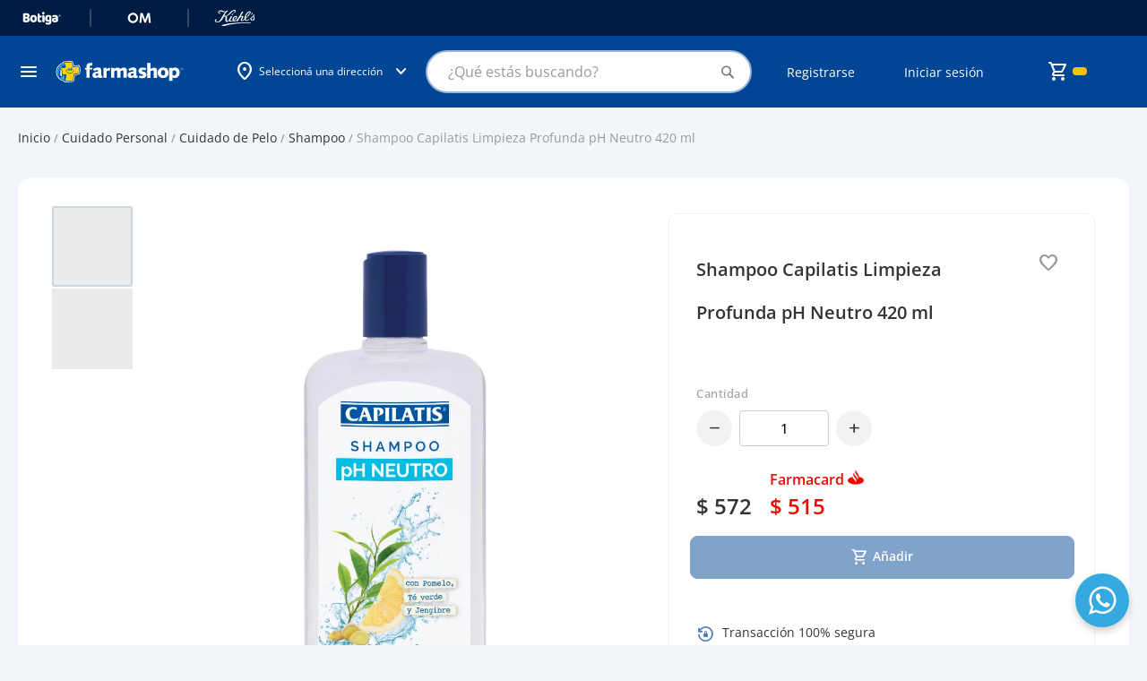

--- FILE ---
content_type: text/html; charset=UTF-8
request_url: https://tienda.farmashop.com.uy/capilatis-shampoo-limpieza-profund-420ml.html
body_size: 67748
content:
<!doctype html>
<html lang="es">
    <head prefix="og: http://ogp.me/ns# fb: http://ogp.me/ns/fb# product: http://ogp.me/ns/product#">
        <script>
    var LOCALE = 'es\u002DES';
    var BASE_URL = 'https\u003A\u002F\u002Ftienda.farmashop.com.uy\u002F';
    var require = {
        'baseUrl': 'https\u003A\u002F\u002Ftiendacdn.farmashop.com.uy\u002Fstatic\u002Fversion1768918489\u002Ffrontend\u002FGeocom\u002Ffarmashopv2\u002Fes_ES'
    };</script>                    <style>
                body {display: none;}
                header .logo.only-mobile {
                    display: none;
                }
            </style>
                <meta charset="utf-8"/>
<meta name="title" content="Shampoo Capilatis Limpieza Profunda Ph Neutro 420 Ml | Farmashop"/>
<meta name="description" content="Shampoo Capilatis Limpieza Profunda pH Neutro 420 ml. Remueve residuos sin resecar, equilibra el cuero cabelludo. Cabello sano. ¡Limpieza experta en Farmashop!"/>
<meta name="keywords" content="Shampoo Capilatis Limpieza Profunda pH Neutro 420 ml"/>
<meta name="robots" content="INDEX,FOLLOW"/>
<meta name="viewport" content="width=device-width, initial-scale=1"/>
<meta name="format-detection" content="telephone=no"/>
<meta name="theme-color" content="#001C43"/>
<title>Shampoo Capilatis Limpieza Profunda Ph Neutro 420 Ml | Farmashop</title>
                <link rel="stylesheet" type="text/css" media="all" href="https://tiendacdn.farmashop.com.uy/static/version1768918489/frontend/Geocom/farmashopv2/es_ES/mage/calendar.min.css" />
<link rel="stylesheet" type="text/css" media="all" href="https://tiendacdn.farmashop.com.uy/static/version1768918489/frontend/Geocom/farmashopv2/es_ES/Mageplaza_Blog/css/mpBlogIcon.min.css" />
<link rel="stylesheet" type="text/css" media="all" href="https://tiendacdn.farmashop.com.uy/static/version1768918489/frontend/Geocom/farmashopv2/es_ES/css/styles-m.min.css" />
<link rel="stylesheet" type="text/css" media="all" href="https://tiendacdn.farmashop.com.uy/static/version1768918489/frontend/Geocom/farmashopv2/es_ES/css/bootstrap-5.3.0-dist/css/bootstrap.min.css" />
<link rel="stylesheet" type="text/css" media="all" href="https://tiendacdn.farmashop.com.uy/static/version1768918489/frontend/Geocom/farmashopv2/es_ES/Geocom_FarmashopApo//css/vendor/owl/owl.carousel.min.css" />
<link rel="stylesheet" type="text/css" media="all" href="https://tiendacdn.farmashop.com.uy/static/version1768918489/frontend/Geocom/farmashopv2/es_ES/jquery/uppy/dist/uppy-custom.min.css" />
<link rel="stylesheet" type="text/css" media="all" href="https://tiendacdn.farmashop.com.uy/static/version1768918489/frontend/Geocom/farmashopv2/es_ES/Geocom_Version/css/styles.min.css" />
<link rel="stylesheet" type="text/css" media="all" href="https://tiendacdn.farmashop.com.uy/static/version1768918489/frontend/Geocom/farmashopv2/es_ES/Lof_All/lib/fancybox/jquery.fancybox.min.css" />
<link rel="stylesheet" type="text/css" media="all" href="https://tiendacdn.farmashop.com.uy/static/version1768918489/frontend/Geocom/farmashopv2/es_ES/Lof_Formbuilder/js/raty/jquery.raty.min.css" />
<link rel="stylesheet" type="text/css" media="all" href="https://tiendacdn.farmashop.com.uy/static/version1768918489/frontend/Geocom/farmashopv2/es_ES/Lof_Formbuilder/css/font-awesome.min.css" />
<link rel="stylesheet" type="text/css" media="all" href="https://tiendacdn.farmashop.com.uy/static/version1768918489/frontend/Geocom/farmashopv2/es_ES/Lof_Formbuilder/css/jquery.dm-uploader.min.css" />
<link rel="stylesheet" type="text/css" media="all" href="https://tiendacdn.farmashop.com.uy/static/version1768918489/frontend/Geocom/farmashopv2/es_ES/Lof_Formbuilder/css/styles.min.css" />
<link rel="stylesheet" type="text/css" media="all" href="https://tiendacdn.farmashop.com.uy/static/version1768918489/frontend/Geocom/farmashopv2/es_ES/mage/gallery/gallery.min.css" />
<link rel="stylesheet" type="text/css" media="all" href="https://tiendacdn.farmashop.com.uy/static/version1768918489/frontend/Geocom/farmashopv2/es_ES/Mageplaza_Core/css/owl.carousel.min.css" />
<link rel="stylesheet" type="text/css" media="all" href="https://tiendacdn.farmashop.com.uy/static/version1768918489/frontend/Geocom/farmashopv2/es_ES/Mageplaza_Core/css/owl.theme.min.css" />
<link rel="stylesheet" type="text/css" media="screen and (min-width: 768px)" href="https://tiendacdn.farmashop.com.uy/static/version1768918489/frontend/Geocom/farmashopv2/es_ES/css/styles-l.min.css" />
<link rel="stylesheet" type="text/css" media="print" href="https://tiendacdn.farmashop.com.uy/static/version1768918489/frontend/Geocom/farmashopv2/es_ES/css/print.min.css" />
<script type="text/javascript" src="https://tiendacdn.farmashop.com.uy/static/version1768918489/frontend/Geocom/farmashopv2/es_ES/requirejs/require.min.js"></script>
<script type="text/javascript" src="https://tiendacdn.farmashop.com.uy/static/version1768918489/frontend/Geocom/farmashopv2/es_ES/requirejs-min-resolver.min.js"></script>
<script type="text/javascript" src="https://tiendacdn.farmashop.com.uy/static/version1768918489/frontend/Geocom/farmashopv2/es_ES/mage/requirejs/mixins.min.js"></script>
<script type="text/javascript" src="https://tiendacdn.farmashop.com.uy/static/version1768918489/frontend/Geocom/farmashopv2/es_ES/requirejs-config.min.js"></script>
<link rel="stylesheet" type="text/css" href="https://fonts.googleapis.com/css2?family=Material+Symbols+Rounded:opsz,wght,FILL,GRAD@24,400,0..1,0" />
<style type="text/css">@font-face {font-family:Open Sans;font-style:normal;font-weight:400;src:url(/cf-fonts/v/open-sans/5.0.20/latin/wght/normal.woff2);unicode-range:U+0000-00FF,U+0131,U+0152-0153,U+02BB-02BC,U+02C6,U+02DA,U+02DC,U+0304,U+0308,U+0329,U+2000-206F,U+2074,U+20AC,U+2122,U+2191,U+2193,U+2212,U+2215,U+FEFF,U+FFFD;font-display:swap;}@font-face {font-family:Open Sans;font-style:normal;font-weight:400;src:url(/cf-fonts/v/open-sans/5.0.20/vietnamese/wght/normal.woff2);unicode-range:U+0102-0103,U+0110-0111,U+0128-0129,U+0168-0169,U+01A0-01A1,U+01AF-01B0,U+0300-0301,U+0303-0304,U+0308-0309,U+0323,U+0329,U+1EA0-1EF9,U+20AB;font-display:swap;}@font-face {font-family:Open Sans;font-style:normal;font-weight:400;src:url(/cf-fonts/v/open-sans/5.0.20/greek/wght/normal.woff2);unicode-range:U+0370-03FF;font-display:swap;}@font-face {font-family:Open Sans;font-style:normal;font-weight:400;src:url(/cf-fonts/v/open-sans/5.0.20/cyrillic-ext/wght/normal.woff2);unicode-range:U+0460-052F,U+1C80-1C88,U+20B4,U+2DE0-2DFF,U+A640-A69F,U+FE2E-FE2F;font-display:swap;}@font-face {font-family:Open Sans;font-style:normal;font-weight:400;src:url(/cf-fonts/v/open-sans/5.0.20/latin-ext/wght/normal.woff2);unicode-range:U+0100-02AF,U+0304,U+0308,U+0329,U+1E00-1E9F,U+1EF2-1EFF,U+2020,U+20A0-20AB,U+20AD-20CF,U+2113,U+2C60-2C7F,U+A720-A7FF;font-display:swap;}@font-face {font-family:Open Sans;font-style:normal;font-weight:400;src:url(/cf-fonts/v/open-sans/5.0.20/cyrillic/wght/normal.woff2);unicode-range:U+0301,U+0400-045F,U+0490-0491,U+04B0-04B1,U+2116;font-display:swap;}@font-face {font-family:Open Sans;font-style:normal;font-weight:400;src:url(/cf-fonts/v/open-sans/5.0.20/greek-ext/wght/normal.woff2);unicode-range:U+1F00-1FFF;font-display:swap;}@font-face {font-family:Open Sans;font-style:normal;font-weight:400;src:url(/cf-fonts/v/open-sans/5.0.20/hebrew/wght/normal.woff2);unicode-range:U+0590-05FF,U+200C-2010,U+20AA,U+25CC,U+FB1D-FB4F;font-display:swap;}@font-face {font-family:Open Sans;font-style:normal;font-weight:500;src:url(/cf-fonts/v/open-sans/5.0.20/latin/wght/normal.woff2);unicode-range:U+0000-00FF,U+0131,U+0152-0153,U+02BB-02BC,U+02C6,U+02DA,U+02DC,U+0304,U+0308,U+0329,U+2000-206F,U+2074,U+20AC,U+2122,U+2191,U+2193,U+2212,U+2215,U+FEFF,U+FFFD;font-display:swap;}@font-face {font-family:Open Sans;font-style:normal;font-weight:500;src:url(/cf-fonts/v/open-sans/5.0.20/vietnamese/wght/normal.woff2);unicode-range:U+0102-0103,U+0110-0111,U+0128-0129,U+0168-0169,U+01A0-01A1,U+01AF-01B0,U+0300-0301,U+0303-0304,U+0308-0309,U+0323,U+0329,U+1EA0-1EF9,U+20AB;font-display:swap;}@font-face {font-family:Open Sans;font-style:normal;font-weight:500;src:url(/cf-fonts/v/open-sans/5.0.20/latin-ext/wght/normal.woff2);unicode-range:U+0100-02AF,U+0304,U+0308,U+0329,U+1E00-1E9F,U+1EF2-1EFF,U+2020,U+20A0-20AB,U+20AD-20CF,U+2113,U+2C60-2C7F,U+A720-A7FF;font-display:swap;}@font-face {font-family:Open Sans;font-style:normal;font-weight:500;src:url(/cf-fonts/v/open-sans/5.0.20/cyrillic-ext/wght/normal.woff2);unicode-range:U+0460-052F,U+1C80-1C88,U+20B4,U+2DE0-2DFF,U+A640-A69F,U+FE2E-FE2F;font-display:swap;}@font-face {font-family:Open Sans;font-style:normal;font-weight:500;src:url(/cf-fonts/v/open-sans/5.0.20/hebrew/wght/normal.woff2);unicode-range:U+0590-05FF,U+200C-2010,U+20AA,U+25CC,U+FB1D-FB4F;font-display:swap;}@font-face {font-family:Open Sans;font-style:normal;font-weight:500;src:url(/cf-fonts/v/open-sans/5.0.20/cyrillic/wght/normal.woff2);unicode-range:U+0301,U+0400-045F,U+0490-0491,U+04B0-04B1,U+2116;font-display:swap;}@font-face {font-family:Open Sans;font-style:normal;font-weight:500;src:url(/cf-fonts/v/open-sans/5.0.20/greek/wght/normal.woff2);unicode-range:U+0370-03FF;font-display:swap;}@font-face {font-family:Open Sans;font-style:normal;font-weight:500;src:url(/cf-fonts/v/open-sans/5.0.20/greek-ext/wght/normal.woff2);unicode-range:U+1F00-1FFF;font-display:swap;}@font-face {font-family:Open Sans;font-style:normal;font-weight:600;src:url(/cf-fonts/v/open-sans/5.0.20/cyrillic-ext/wght/normal.woff2);unicode-range:U+0460-052F,U+1C80-1C88,U+20B4,U+2DE0-2DFF,U+A640-A69F,U+FE2E-FE2F;font-display:swap;}@font-face {font-family:Open Sans;font-style:normal;font-weight:600;src:url(/cf-fonts/v/open-sans/5.0.20/greek-ext/wght/normal.woff2);unicode-range:U+1F00-1FFF;font-display:swap;}@font-face {font-family:Open Sans;font-style:normal;font-weight:600;src:url(/cf-fonts/v/open-sans/5.0.20/hebrew/wght/normal.woff2);unicode-range:U+0590-05FF,U+200C-2010,U+20AA,U+25CC,U+FB1D-FB4F;font-display:swap;}@font-face {font-family:Open Sans;font-style:normal;font-weight:600;src:url(/cf-fonts/v/open-sans/5.0.20/cyrillic/wght/normal.woff2);unicode-range:U+0301,U+0400-045F,U+0490-0491,U+04B0-04B1,U+2116;font-display:swap;}@font-face {font-family:Open Sans;font-style:normal;font-weight:600;src:url(/cf-fonts/v/open-sans/5.0.20/greek/wght/normal.woff2);unicode-range:U+0370-03FF;font-display:swap;}@font-face {font-family:Open Sans;font-style:normal;font-weight:600;src:url(/cf-fonts/v/open-sans/5.0.20/latin/wght/normal.woff2);unicode-range:U+0000-00FF,U+0131,U+0152-0153,U+02BB-02BC,U+02C6,U+02DA,U+02DC,U+0304,U+0308,U+0329,U+2000-206F,U+2074,U+20AC,U+2122,U+2191,U+2193,U+2212,U+2215,U+FEFF,U+FFFD;font-display:swap;}@font-face {font-family:Open Sans;font-style:normal;font-weight:600;src:url(/cf-fonts/v/open-sans/5.0.20/latin-ext/wght/normal.woff2);unicode-range:U+0100-02AF,U+0304,U+0308,U+0329,U+1E00-1E9F,U+1EF2-1EFF,U+2020,U+20A0-20AB,U+20AD-20CF,U+2113,U+2C60-2C7F,U+A720-A7FF;font-display:swap;}@font-face {font-family:Open Sans;font-style:normal;font-weight:600;src:url(/cf-fonts/v/open-sans/5.0.20/vietnamese/wght/normal.woff2);unicode-range:U+0102-0103,U+0110-0111,U+0128-0129,U+0168-0169,U+01A0-01A1,U+01AF-01B0,U+0300-0301,U+0303-0304,U+0308-0309,U+0323,U+0329,U+1EA0-1EF9,U+20AB;font-display:swap;}@font-face {font-family:Open Sans;font-style:normal;font-weight:700;src:url(/cf-fonts/v/open-sans/5.0.20/vietnamese/wght/normal.woff2);unicode-range:U+0102-0103,U+0110-0111,U+0128-0129,U+0168-0169,U+01A0-01A1,U+01AF-01B0,U+0300-0301,U+0303-0304,U+0308-0309,U+0323,U+0329,U+1EA0-1EF9,U+20AB;font-display:swap;}@font-face {font-family:Open Sans;font-style:normal;font-weight:700;src:url(/cf-fonts/v/open-sans/5.0.20/greek/wght/normal.woff2);unicode-range:U+0370-03FF;font-display:swap;}@font-face {font-family:Open Sans;font-style:normal;font-weight:700;src:url(/cf-fonts/v/open-sans/5.0.20/latin/wght/normal.woff2);unicode-range:U+0000-00FF,U+0131,U+0152-0153,U+02BB-02BC,U+02C6,U+02DA,U+02DC,U+0304,U+0308,U+0329,U+2000-206F,U+2074,U+20AC,U+2122,U+2191,U+2193,U+2212,U+2215,U+FEFF,U+FFFD;font-display:swap;}@font-face {font-family:Open Sans;font-style:normal;font-weight:700;src:url(/cf-fonts/v/open-sans/5.0.20/greek-ext/wght/normal.woff2);unicode-range:U+1F00-1FFF;font-display:swap;}@font-face {font-family:Open Sans;font-style:normal;font-weight:700;src:url(/cf-fonts/v/open-sans/5.0.20/cyrillic-ext/wght/normal.woff2);unicode-range:U+0460-052F,U+1C80-1C88,U+20B4,U+2DE0-2DFF,U+A640-A69F,U+FE2E-FE2F;font-display:swap;}@font-face {font-family:Open Sans;font-style:normal;font-weight:700;src:url(/cf-fonts/v/open-sans/5.0.20/cyrillic/wght/normal.woff2);unicode-range:U+0301,U+0400-045F,U+0490-0491,U+04B0-04B1,U+2116;font-display:swap;}@font-face {font-family:Open Sans;font-style:normal;font-weight:700;src:url(/cf-fonts/v/open-sans/5.0.20/hebrew/wght/normal.woff2);unicode-range:U+0590-05FF,U+200C-2010,U+20AA,U+25CC,U+FB1D-FB4F;font-display:swap;}@font-face {font-family:Open Sans;font-style:normal;font-weight:700;src:url(/cf-fonts/v/open-sans/5.0.20/latin-ext/wght/normal.woff2);unicode-range:U+0100-02AF,U+0304,U+0308,U+0329,U+1E00-1E9F,U+1EF2-1EFF,U+2020,U+20A0-20AB,U+20AD-20CF,U+2113,U+2C60-2C7F,U+A720-A7FF;font-display:swap;}@font-face {font-family:Open Sans;font-style:italic;font-weight:400;src:url(/cf-fonts/v/open-sans/5.0.20/vietnamese/wght/italic.woff2);unicode-range:U+0102-0103,U+0110-0111,U+0128-0129,U+0168-0169,U+01A0-01A1,U+01AF-01B0,U+0300-0301,U+0303-0304,U+0308-0309,U+0323,U+0329,U+1EA0-1EF9,U+20AB;font-display:swap;}@font-face {font-family:Open Sans;font-style:italic;font-weight:400;src:url(/cf-fonts/v/open-sans/5.0.20/cyrillic/wght/italic.woff2);unicode-range:U+0301,U+0400-045F,U+0490-0491,U+04B0-04B1,U+2116;font-display:swap;}@font-face {font-family:Open Sans;font-style:italic;font-weight:400;src:url(/cf-fonts/v/open-sans/5.0.20/latin/wght/italic.woff2);unicode-range:U+0000-00FF,U+0131,U+0152-0153,U+02BB-02BC,U+02C6,U+02DA,U+02DC,U+0304,U+0308,U+0329,U+2000-206F,U+2074,U+20AC,U+2122,U+2191,U+2193,U+2212,U+2215,U+FEFF,U+FFFD;font-display:swap;}@font-face {font-family:Open Sans;font-style:italic;font-weight:400;src:url(/cf-fonts/v/open-sans/5.0.20/cyrillic-ext/wght/italic.woff2);unicode-range:U+0460-052F,U+1C80-1C88,U+20B4,U+2DE0-2DFF,U+A640-A69F,U+FE2E-FE2F;font-display:swap;}@font-face {font-family:Open Sans;font-style:italic;font-weight:400;src:url(/cf-fonts/v/open-sans/5.0.20/greek/wght/italic.woff2);unicode-range:U+0370-03FF;font-display:swap;}@font-face {font-family:Open Sans;font-style:italic;font-weight:400;src:url(/cf-fonts/v/open-sans/5.0.20/latin-ext/wght/italic.woff2);unicode-range:U+0100-02AF,U+0304,U+0308,U+0329,U+1E00-1E9F,U+1EF2-1EFF,U+2020,U+20A0-20AB,U+20AD-20CF,U+2113,U+2C60-2C7F,U+A720-A7FF;font-display:swap;}@font-face {font-family:Open Sans;font-style:italic;font-weight:400;src:url(/cf-fonts/v/open-sans/5.0.20/greek-ext/wght/italic.woff2);unicode-range:U+1F00-1FFF;font-display:swap;}@font-face {font-family:Open Sans;font-style:italic;font-weight:400;src:url(/cf-fonts/v/open-sans/5.0.20/hebrew/wght/italic.woff2);unicode-range:U+0590-05FF,U+200C-2010,U+20AA,U+25CC,U+FB1D-FB4F;font-display:swap;}</style>
<link rel="icon" type="image/x-icon" href="https://tiendacdn.farmashop.com.uy/media/favicon/stores/1/logo.png" />
<link rel="shortcut icon" type="image/x-icon" href="https://tiendacdn.farmashop.com.uy/media/favicon/stores/1/logo.png" />
<link rel="canonical" href="https://tienda.farmashop.com.uy/capilatis-shampoo-limpieza-profund-420ml.html" />
<style>
    /* fix not logged customer login form */
    form.form.form-login.checkout-form-login .d-flex {
        display: block !important;
    }

    form.form.form-login.checkout-form-login .d-flex button.action.login.primary {
        width: 100%;
        padding: 0.8rem 1.6rem;
        border-radius: .4rem;
        background: #014694;
        color: #fff;
        font-size: 1.6rem;
        font-style: normal;
        font-weight: 600;
        line-height: normal;
        margin: 0.8rem 0;
    }

    form.form.form-login.checkout-form-login .d-flex a.action.remind {
        font-size: 1.4rem;
    }

    /* end fix not logged customer login form */

    /*widgets too much margin fix*/
    .widget.block.block-static-block {
        margin-bottom: 0 !important;
    }

    .widget.block.block-banners {
        margin: 0 !important;
    }

    /* temp styles for checkout cvv*/
    input.input-text.form-control.cvv-input::placeholder {
        color: transparent !important;
    }

    .input-text.cvv.form-group.text-on-input label.label-text-on-input::before {
        content: "Ingresá el ";
    }

    /* temp styles for checkout cvv*/

    /* temp styles for new template */
    body.cms-page-view {
        background-color: #f2f6fa;
    }

    footer h3 {
        margin-top: 1.5rem;
        margin-bottom: 1rem;
    }

    header .header-row2 [data-content-type=row][data-appearance=contained] .pagebuilder-slide-wrapper .pagebuilder-overlay {
        padding-top: 0;
    }

    .rating-summary .rating-result>span:before {
        font-variation-settings: 'FILL' 1;
    }

    .highlight-grid .highlight-product-list-container .highlight-product-list {
        padding: 1px 4px;
    }

    .page-product-configurable .action.primary.tocart.btn.disabled {
        display: none;
    }

    .catalogsearch-result-index .page-main .sidebar.sidebar-additional,
    .catalog-category-view .page-main .sidebar.sidebar-additional {
        background-color: transparent;
        padding-top: 0;
        padding-bottom: 0;
    }

    /* end temp */

    .switcher-language {
        display: none !important;
    }

    div[aria-controls="store.settings"] {
        display: none !important;
    }

    div[data-retailrocket-markup-block][initialized=true] {
        display: block;
        width: 100%;
    }

    .row.one-page-success-top-text.pt-5 .col-12.d-grid a.btn.btn-primary-farma.rounded-pill.btn-lg.py-3 {
        color: #fff !important;
    }

    #sales_order_create_search_grid_table label.data-grid-checkbox-cell-inner {
        background-color: #514943;
        padding: 1.5em;
        line-height: 1em;
    }

    #sales_order_create_search_grid_table label.data-grid-checkbox-cell-inner:hover {
        background-color: #35302c;
        border-color: #35302c;
        box-shadow: 0 0 0 1px #007bdb;
        color: #fff;
        text-decoration: none;
    }

    a[href="https://tienda.farmashop.com.uy/prescription/customer/"],
    a[href="https://tienda.farmashop.com.uy/sociallogin/pages/socialnetworks/"] {
        display: none !important;
    }

    #algoliaAutocomplete {
        position: absolute !important;
    }

    .help-register {
        display: none;
    }

    .page-wrapper .page-header-empty .logo.only-mobile {
        display: none;
    }

    /*** Menu hover ***/
    .sections.nav-sections .navcategories .category-item:hover {
        background-color: #D7EEF9;
    }

    /**** Cancel order ****/
    .order-status.pending.cancel {
        background-color: red !important;
    }

    .action.tocompare {
        display: none !important;
    }

    .container-articulo-mas-carrito .product-reviews-summary.short {
        display: none;
    }

    .btn-add-small-padding {
        padding: 4px 8px !important;
        background: #014694 !important;
        border: 1px solid #014694 !important;
    }

    .btn-add-small-padding span {
        font-size: 14px !important;
        font-weight: 600 !important;
    }

    .account .customer-account-menu-outer-container .customer-account-menu .customer-menu-option .menu-icon-farmashop:before,
    .account .customer-account-menu-container .customer-account-menu .customer-menu-option .menu-icon-farmashop:before {
        background-repeat: no-repeat;
        background-position: center;
        background-size: contain;
    }

    /*configurable products in listing*/
    .product-item-info:has(.row.product_prices.configurable-price) button.action.tocart.d-flex.w-100 {
        background: var(--farmashop-primary-90, #F2F6FB);
    }

    /*prescription products button text*/
    .product-item-info:not(:has(.row.product_prices.configurable-price)) button.action.tocart[title="Ver opciones"] span {
        visibility: hidden;
        position: relative;
        display: inline-block;
        width: 100%;
    }

    .product-item-info:not(:has(.row.product_prices.configurable-price)) button.action.tocart[title="Ver opciones"] span::after {
        content: "Ver producto";
        visibility: visible;
        position: absolute;
        left: 50%;
        top: 50%;
        transform: translate(-50%, -50%);
        white-space: nowrap;
        text-align: center;
    }



    .customer-account-forgotpassword #document {
        font-size: 15px !important;
    }

    /*fix error qntd 0*/
    .catalog-product-view .control div#qty-error {
        position: absolute;
    }

    .product-items .product-item .product-item-info .product-item-details .price-box.price-final_price {
        font-size: 16px;
        color: #333;
        font-weight: 600;
        line-height: 22px;
    }

    /* fix configurable price */
    .product_prices.configurable-price .geocom-special-price .price-container.price-final_price .price-label {
        display: none;
    }

    .configurable-price .price-container .price-label,
    .configurable-price .old-price .price-container .price-wrapper .price {
        color: var(--multi-store-greys-20, #ccc);
        font-size: 12px;
    }

    .configurable-price .old-price .price-container .price-wrapper .price {
        text-decoration: line-through;
    }

    .wrapper-balance-query-info,
    a.wrapper-balance-query-info:visited {
        color: #FFF;
        text-decoration: none;
    }

    .product-info-row .product h1.page-title {
        all: revert;

    }

    .product-info-row .product-reviews-summary.empty {
        margin: 0;

    }

    .block-search .action.search:not([disabled]):before {
        font-family: 'Material Symbols Rounded';
    }

    @media screen and (min-width: 769px) {

        .page-products .columns .column.main .item.product.product-item .product-item-info .product-item-inner.order-md-first,
        .cms-home .columns .column.main .item.product.product-item .product-item-info .product-item-inner.order-md-first {
            display: block;
        }

        .page-products .columns .column.main .product-item-inner.order-md-first,
        .cms-home .columns .column.main .product-item-inner.order-md-first {
            margin-top: 0;
        }

        .cms-home .columns .column.main .hot-sale-products[data-content-type="geocom_smallproducts"] .item.product.product-item .product-item-info .product-item-inner.order-md-first {
            opacity: 1;
        }

        /* === FIXED HEADER === */

        /* Fixed top header */
        .page-wrapper header.page-header {
            position: fixed;
            top: 0;
            right: 0;
            left: 0;
            z-index: 1030;
        }

        /* Hide top bars when header shrinks */
        header.smaller .header-row-sites,
        header.smaller .ui-header-micro-banner {
            opacity: 0;
            visibility: hidden;
            height: 0px !important;
        }

        /* Keep messages sticky */
        header.smaller .page.messages {
            position: sticky;
        }

        /* === PAGE SPACING === */

        /* Default spacing */
        .page-wrapper {
            margin-top: 144px;
        }

        /* Home page */
        body.cms-home .page-wrapper {
            margin-top: 160px;
        }

        /* Account page */
        body.customer-account-index .page-wrapper {
            margin-top: 100px;
            padding-top: 24px;
        }

        /* Checkout pages */
        body[class*="checkout"] .page-wrapper {
            margin-top: 120px;
        }

        /* Cart page */
        body.checkout-cart-index .page-wrapper {
            padding-top: 24px;
        }

        /* Login/Register pages */
        body.customer-account-login .page-wrapper,
        body.customer-account-create .page-wrapper {
            margin-top: 0;
        }

        /* === END FIXED HEADER === */


    }
/* ==== FIX HEADER ADDRESS === */
@media only screen and (max-width: 768px) {
  .container-link_to_sites .geolocation-header .geolocation-label-information {
    white-space: nowrap;
  }
  .page-wrapper {
    margin-top: 170px !important;
  }
}
/* ==== END HEADER ADDRESS === */

   /* ==== FOOTER STYLES === */
    .footer-static-title {
        padding: 10px 12px 10px 4px !important;
    }

    h4.header-title-col {
        color: var(--Greys-White, #FFF);
        font-size: 14px;
        font-style: normal;
        font-weight: 400;
        line-height: 20px;
        margin-bottom: 0;
    }

    h4.header-title-col.footer-section-app,
    h4.header-title-col.footer-section-social,
    .footer-section-awards-container {
        margin-top: 32px;
        text-align: center;
    }

    footer .footer.content a {
        color: var(--Greys-White, #FFF);
        font-size: 14px;
        font-style: normal;
        font-weight: 400;
        line-height: 20px;
    }

    footer .footer.content #links_blocks .footer-static-title:after {
        margin-top: 0;
    }

    footer .footer.content #links_blocks ul {
        padding: 0;
        margin: 0;
    }

    .footer-static-content li {
        padding: 0;
        margin: 8px 0 0 4px;
    }

    .footer-section-awards-container {
        display: flex;
        align-items: center;
        gap: 8px;
    }

    h4.header-title-col.footer-section-awards{
        text-align: left;
    }

    div#footer-copyright {
        color: var(--Greys-White, #FFF);
        text-align: center;
        font-size: 14px;
        font-style: normal;
        font-weight: 400;
        line-height: 20px;
        margin-top: 48px;

    }

    @media (min-width: 768px) {

        .footer-static-title {
            padding: 0 12px 2px 4px !important;
        }

        h4.header-title-col {
            color: #99B5DC;
            font-size: 14px;
            font-style: normal;
            font-weight: 600;
            line-height: 20px;
        }

        h4.header-title-col.footer-section-app,
        h4.header-title-col.footer-section-social,
        h4.header-title-col.footer-section-awards {
            margin-top: 0;
            text-align: center;
            color: #FFF;
            font-weight: 400;
        }

        h4.header-title-col.footer-section-app {
            margin-top: 32px;
        }

        .footer-section-awards-container {
            margin-top: 32px;
            display: block;
        }

        h4.header-title-col.footer-section-awards {
            margin-top: 12px;
        }

        div#footer-copyright>div {
            margin: 0 !important;
            padding: 0 !important;
            width: fit-content;
            padding-right: calc(var(--bs-gutter-x) * .5) !important;
            padding-left: calc(var(--bs-gutter-x) * .5) !important;
        }
    }

     /* ==== END FOOTER STYLES === */
</style>            <script type="text/x-magento-init">
        {
            "*": {
                "Meta_Conversion/js/customizeProduct": {
                    "url" : "https://tienda.farmashop.com.uy/fbe/pixel/tracker/",
                "payload": {"eventName":"facebook_businessextension_ssapi_customize_product"},
                "browserEventData": {"fbAgentVersion":"adobe_commerce-0.0.0-1.6.4","fbPixelId":"383444992044961","source":"adobe_commerce","pluginVersion":"1.6.4","track":"track","event":"CustomizeProduct","payload":{"currency":"uyu"}}        }
    }
}
    </script>
    <!-- Added the new component below to track server events -->
        <script type="text&#x2F;javascript">    window.addToCartData = {"url":"https:\/\/tienda.farmashop.com.uy\/fbe\/pixel\/tracker\/","eventName":"facebook_businessextension_ssapi_add_to_cart","fbAgentVersion":"adobe_commerce-0.0.0-1.6.4","fbPixelId":"383444992044961","source":"adobe_commerce","pluginVersion":"1.6.4","track":"track","event":"AddToCart"}</script>    
        <script type="text&#x2F;javascript">    require([
        'jquery',
        'Meta_Conversion/js/metaPixelTracker'
    ], function ($, metaPixelTracker) {
        const product_info_url = 'https://tienda.farmashop.com.uy/fbe/Pixel/ProductInfoForAddToCart';
        $(document).on('ajax:addToCart', function (event, data) {
            let simpleProductId;
            // Get id of last added product
            const productId = data.productIds[data.productIds.length - 1];
            // check product data from swatch widget
            const swatchData = $('[data-role=swatch-options]').data('mage-SwatchRenderer');
            if (swatchData && swatchData.getProductId()) {
                simpleProductId = swatchData.getProductId();
            } else {
                // In case product is added from category page get options using added product's id
                const categorySwatchData = $('[data-role=swatch-option-' + productId + ']')
                    .data('mage-SwatchRenderer');
                if (categorySwatchData && categorySwatchData.getProductId()) {
                    simpleProductId = categorySwatchData.getProductId();
                } else {
                    // else check product data from configurable options
                    const configurableProduct = data.form.data().mageConfigurable;
                    if (configurableProduct) {
                        simpleProductId = configurableProduct.simpleProduct;
                    }
                }
            }
            // otherwise use the product sku
            const product_sku = data.sku;
            // use last added product id if swatch data is not available
            if (!simpleProductId) {
                simpleProductId = productId;
            }
            const form_key = jQuery("[name='form_key']").val();
            const runAsync = !data?.response?.backUrl;
            $.ajax({
                url: product_info_url,
                data: {
                    product_sku: product_sku,
                    product_id: simpleProductId,
                    form_key: form_key
                },
                type: 'get',
                dataType: 'json',
                async: runAsync,
                success: function (res) {
                    const addToCartConfigPixel = {
                        "url": window.addToCartData.url,
                        "payload": {
                            "eventName": window.addToCartData.eventName,
                            "productId": res.productId
                        },
                        "browserEventData": {
                            'fbAgentVersion': window.addToCartData.fbAgentVersion,
                            'fbPixelId': window.addToCartData.fbPixelId,
                            'source': window.addToCartData.source,
                            'pluginVersion': window.addToCartData.pluginVersion,
                            'track': window.addToCartData.track,
                            'event': window.addToCartData.event,
                            'payload': {
                                "content_name": res.name,
                                "content_ids": [res.id],
                                "value": res.value,
                                "currency": res.currency,
                                "content_type": res.content_type,
                                "contents": [{
                                    "id": res.id,
                                    "quantity": 1
                                }]
                            }
                        }
                    };
                    metaPixelTracker(addToCartConfigPixel);
                }
            });
        });
    });</script>
<script  nonce="Mnhjdm92dnU5amRrb2szcXM1cXg2dmdyN210eWY4OTU=">
    window.getWpGA4Cookie = function(name) {
        match = document.cookie.match(new RegExp(name + '=([^;]+)'));
        if (match) return decodeURIComponent(match[1].replace(/\+/g, ' ')) ;
    };

    window.ga4AllowServices = false;

    var isCookieRestrictionModeEnabled = 0,
        currentWebsiteId = 1,
        cookieRestrictionName = 'user_allowed_save_cookie';

    if (isCookieRestrictionModeEnabled) {
        allowedCookies = window.getWpGA4Cookie(cookieRestrictionName);

        if (allowedCookies !== undefined) {
            allowedWebsites = JSON.parse(allowedCookies);

            if (allowedWebsites[currentWebsiteId] === 1) {
                window.ga4AllowServices = true;
            }
        }
    } else {
        window.ga4AllowServices = true;
    }
</script>

        <!-- Google Tag Manager -->
<script nonce="Mnhjdm92dnU5amRrb2szcXM1cXg2dmdyN210eWY4OTU="   > if (window.ga4AllowServices) {(function(w,d,s,l,i){w[l]=w[l]||[];w[l].push({'gtm.start':
new Date().getTime(),event:'gtm.js'});var f=d.getElementsByTagName(s)[0],
j=d.createElement(s),dl=l!='dataLayer'?'&l='+l:'';j.async=true;j.src=
'https://www.googletagmanager.com/gtm.js?id='+i+dl;f.parentNode.insertBefore(j,f);
})(window,document,'script','dataLayer','GTM-P3T3TLD');} </script>
<!-- End Google Tag Manager -->
        <script  nonce="Mnhjdm92dnU5amRrb2szcXM1cXg2dmdyN210eWY4OTU=">
        if (window.ga4AllowServices) {
            window.dataLayer = window.dataLayer || [];
                        var dl4Objects = [{"pageName":"Shampoo Capilatis Limpieza Profunda Ph Neutro 420 Ml | Farmashop","pageType":"product","ecommerce":{"currency":"UYU","value":572,"items":[{"item_name":"Shampoo Capilatis Limpieza Profunda pH Neutro 420 ml","affiliation":"Main Website - Main Website Store - Default Store View","item_id":"5654696","price":572,"item_category":"Cuidado Personal","item_category2":"Cuidado de Pelo","item_category3":"Shampoo","item_list_name":"Cuidado Personal\/Cuidado de Pelo\/Shampoo","item_list_id":"5061","item_stock_status":"In stock","item_sale_product":"No","item_reviews_count":"0","item_reviews_score":"0"}]},"event":"view_item"}];
            for (var i in dl4Objects) {
                window.dataLayer.push({ecommerce: null});
                window.dataLayer.push(dl4Objects[i]);
            }
                        var wpGA4Cookies = ['wp_ga4_user_id','wp_ga4_customerGroup'];
            wpGA4Cookies.map(function (cookieName) {
                var cookieValue = window.getWpGA4Cookie(cookieName);
                if (cookieValue) {
                    var dl4Object = {};
                    dl4Object[cookieName.replace('wp_ga4_', '')] = cookieValue;
                    window.dataLayer.push(dl4Object);
                }
            });
        }
    </script>
<!-- Meta Business Extension for Magento 2 -->
<script type="text/x-magento-init">
{
    "*": {
        "Meta_Conversion/js/initPixel" : {
            "pixelId": "383444992044961",
            "automaticMatchingFlag": true,
            "userDataUrl" : "https://tienda.farmashop.com.uy/fbe/pixel/userData/",
            "agent": "adobe_commerce-0.0.0-1.6.4"
        },
        "Meta_Conversion/js/metaPixelTracker" : {
            "url" : "https://tienda.farmashop.com.uy/fbe/pixel/tracker/",
            "payload": {"eventName":"facebook_businessextension_ssapi_page_view"},
            "browserEventData": {"fbAgentVersion":"adobe_commerce-0.0.0-1.6.4","fbPixelId":"383444992044961","source":"adobe_commerce","pluginVersion":"1.6.4","track":"track","event":"PageView","payload":[]}        }
    }
}
</script>
<!-- End Meta Pixel Code -->

    <script type="text/x-magento-init">
    {
        "*": {
            "Geocom_CustomDesign/js/add-to-cart": {}
        }
    }
    </script>
<!--
/**
 * @copyright Copyright © 2019 Geocom. All rights reserved.
 * @author    Humberto Martin <hmartin@geocom.com.uy>
 */
-->

    <script type="text&#x2F;javascript">requirejs(['Geocom_CustomDesign/js/view/toggle-cart-myaccount'],function(){});</script>    <script type="text/x-magento-init">
        {
            "*": {
                "Magento_PageCache/js/form-key-provider": {
                    "isPaginationCacheEnabled":
                        0                }
            }
        }
    </script>
<script type="text/x-magento-init">
    {
        "*": {
            "nonceInjector": {
                "nonce": "Mnhjdm92dnU5amRrb2szcXM1cXg2dmdyN210eWY4OTU\u003D"
        }
    }
}
</script>
            <!-- BEGIN GOOGLE UNIVERSAL ANALYTICS CODE -->
            <script type="text/x-magento-init">
            {
                "*": {
                    "Magento_GoogleAnalytics/js/google-analytics": {
                        "isCookieRestrictionModeEnabled": 0,
                        "currentWebsite": 1,
                        "cookieName": "user_allowed_save_cookie",
                        "ordersTrackingData": [],
                        "pageTrackingData": {"optPageUrl":"","isAnonymizedIpActive":false,"accountId":"4194814-24"}                    }
                }
            }
            </script>
            <!-- END GOOGLE UNIVERSAL ANALYTICS CODE -->
            
<meta property="og:type" content="product" />
<meta property="og:title"
      content="Shampoo&#x20;Capilatis&#x20;Limpieza&#x20;Profunda&#x20;pH&#x20;Neutro&#x20;420&#x20;ml" />
<meta property="og:image"
      content="https://tiendacdn.farmashop.com.uy/media/catalog/product/8/8/88945_781.jpg?store=default&amp;image-type=image" />
<meta property="og:description"
      content="Remov&#xE9;&#x20;residuos&#x20;con&#x20;el&#x20;Shampoo&#x20;Capilatis&#x20;Limpieza&#x20;Profunda&#x20;pH&#x20;Neutro&#x20;420&#x20;ml&#x20;sintiendo&#x20;una&#x20;sensaci&#xF3;n&#x20;de&#x20;pureza&#x20;total&#x20;y&#x20;frescura&#x20;en&#x20;tu&#x20;cuero&#x20;cabelludo." />
<meta property="og:url" content="https://tienda.farmashop.com.uy/capilatis-shampoo-limpieza-profund-420ml.html" />
<meta property="product:availability" content="in&#x20;stock" />
    <meta property="product:price:amount" content="572"/>
    <meta property="product:price:currency"
      content="UYU"/>
    <script src="https://cdn.brevo.com/js/sdk-loader.js" async></script><script>window.Brevo = window.Brevo || [];
                            Brevo.push([
                                "init",
                                {
                                    client_key: "o34cvvvdsdbirrxi5fglbig0",
                                    email_id: "",
                                }
                            ]);
                        </script>
</head>
</head>
    <body data-container="body"
          data-mage-init='{"loaderAjax": {}, "loader": { "icon": "https://tiendacdn.farmashop.com.uy/static/version1768918489/frontend/Geocom/farmashopv2/es_ES/images/loader-2.gif"}}'
        id="html-body" class="container-fluid-x catalog-product-view product-capilatis-shampoo-limpieza-profund-420ml categorypath-cuidado-personal-cuidado-capilar-shampoo category-shampoo page-layout-1column">
        <!-- Google Tag Manager (noscript) -->
<noscript><iframe src="https://www.googletagmanager.com/ns.html?id=GTM-P3T3TLD"
height="0" width="0" style="display:none;visibility:hidden"></iframe></noscript>
<!-- End Google Tag Manager (noscript) -->                        <noscript>
            <img height="1" width="1" style="display:none"
                 src="https://www.facebook.com/tr?id=383444992044961&amp;ev=PageView&amp;noscript=1&amp;a=adobe_commerce-0.0.0-1.6.4">
        </noscript>
    <script>    // <![CDATA[
    var apiUrl = 'https://maps.googleapis.com/maps/api/js?v=quarterly&libraries=places&key=%apiKey%&callback=initMap';
    var apiKey = 'AIzaSyCWoizpDHBCK2b7mydUclSzRcILR5JE2Ik';
    // ]]></script>

<script type="text/x-magento-init">
    {
        "*": {
            "Magento_PageBuilder/js/widget-initializer": {
                "config": {"[data-content-type=\"slider\"][data-appearance=\"default\"]":{"Magento_PageBuilder\/js\/content-type\/slider\/appearance\/default\/widget":false},"[data-content-type=\"map\"]":{"Magento_PageBuilder\/js\/content-type\/map\/appearance\/default\/widget":false},"[data-content-type=\"row\"]":{"Magento_PageBuilder\/js\/content-type\/row\/appearance\/default\/widget":false},"[data-content-type=\"tabs\"]":{"Magento_PageBuilder\/js\/content-type\/tabs\/appearance\/default\/widget":false},"[data-content-type=\"slide\"]":{"Magento_PageBuilder\/js\/content-type\/slide\/appearance\/default\/widget":{"buttonSelector":".pagebuilder-slide-button","showOverlay":"hover","dataRole":"slide"}},"[data-content-type=\"banner\"]":{"Magento_PageBuilder\/js\/content-type\/banner\/appearance\/default\/widget":{"buttonSelector":".pagebuilder-banner-button","showOverlay":"hover","dataRole":"banner"}},"[data-content-type=\"buttons\"]":{"Magento_PageBuilder\/js\/content-type\/buttons\/appearance\/inline\/widget":false},"[data-content-type=\"products\"][data-appearance=\"carousel\"]":{"Magento_PageBuilder\/js\/content-type\/products\/appearance\/carousel\/widget":false},"[data-content-type=\"geocom_smallproducts\"]":{"Geocom_CustomDesign\/js\/content-type\/geocom-smallproducts\/appearance\/default\/widget":false},"[data-content-type=\"ajax_block\"]":{"Geocom_CustomDesign\/js\/content-type\/ajax-block\/appearance\/default\/widget":false}},
                "breakpoints": {"desktop":{"label":"Desktop","stage":true,"default":true,"class":"desktop-switcher","icon":"Magento_PageBuilder::css\/images\/switcher\/switcher-desktop.svg","conditions":{"min-width":"1024px"},"options":{"products":{"default":{"slidesToShow":"5"}}}},"tablet":{"conditions":{"max-width":"1024px","min-width":"768px"},"options":{"products":{"default":{"slidesToShow":"4"},"continuous":{"slidesToShow":"3"}}}},"mobile":{"label":"Mobile","stage":true,"class":"mobile-switcher","icon":"Magento_PageBuilder::css\/images\/switcher\/switcher-mobile.svg","media":"only screen and (max-width: 767px)","conditions":{"max-width":"767px","min-width":"640px"},"options":{"products":{"default":{"slidesToShow":"2"}}}},"mobile-small":{"conditions":{"max-width":"640px"},"options":{"products":{"default":{"slidesToShow":"2"},"continuous":{"slidesToShow":"1"}}}}}            }
        }
    }
</script>

<div class="cookie-status-message" id="cookie-status">
    The store will not work correctly when cookies are disabled.</div>
<script type="text&#x2F;javascript">document.querySelector("#cookie-status").style.display = "none";</script>
<script type="text/x-magento-init">
    {
        "*": {
            "cookieStatus": {}
        }
    }
</script>

<script type="text/x-magento-init">
    {
        "*": {
            "mage/cookies": {
                "expires": null,
                "path": "\u002F",
                "domain": ".farmashop.com.uy",
                "secure": false,
                "lifetime": "31536000"
            }
        }
    }
</script>
    <noscript>
        <div class="message global noscript">
            <div class="content">
                <p>
                    <strong>Parece que JavaScript está deshabilitado en su navegador.</strong>
                    <span>
                        Para obtener la mejor experiencia en nuestro sitio, asegúrese de activar Javascript en su navegador.                    </span>
                </p>
            </div>
        </div>
    </noscript>

<script>
    window.cookiesConfig = window.cookiesConfig || {};
    window.cookiesConfig.secure = false;
</script><script>    require.config({
        map: {
            '*': {
                wysiwygAdapter: 'mage/adminhtml/wysiwyg/tiny_mce/tinymceAdapter'
            }
        }
    });</script><script>    require.config({
        paths: {
            googleMaps: 'https\u003A\u002F\u002Fmaps.googleapis.com\u002Fmaps\u002Fapi\u002Fjs\u003Fv\u003D3.56\u0026key\u003DAIzaSyAoXUeDrJWcW6sWOEnqJXKLRn4cgCtQyAs'
        },
        config: {
            'Magento_PageBuilder/js/utils/map': {
                style: '',
            },
            'Magento_PageBuilder/js/content-type/map/preview': {
                apiKey: 'AIzaSyAoXUeDrJWcW6sWOEnqJXKLRn4cgCtQyAs',
                apiKeyErrorMessage: 'You\u0020must\u0020provide\u0020a\u0020valid\u0020\u003Ca\u0020href\u003D\u0027https\u003A\u002F\u002Ftienda.farmashop.com.uy\u002Fadminhtml\u002Fsystem_config\u002Fedit\u002Fsection\u002Fcms\u002F\u0023cms_pagebuilder\u0027\u0020target\u003D\u0027_blank\u0027\u003EGoogle\u0020Maps\u0020API\u0020key\u003C\u002Fa\u003E\u0020to\u0020use\u0020a\u0020map.'
            },
            'Magento_PageBuilder/js/form/element/map': {
                apiKey: 'AIzaSyAoXUeDrJWcW6sWOEnqJXKLRn4cgCtQyAs',
                apiKeyErrorMessage: 'You\u0020must\u0020provide\u0020a\u0020valid\u0020\u003Ca\u0020href\u003D\u0027https\u003A\u002F\u002Ftienda.farmashop.com.uy\u002Fadminhtml\u002Fsystem_config\u002Fedit\u002Fsection\u002Fcms\u002F\u0023cms_pagebuilder\u0027\u0020target\u003D\u0027_blank\u0027\u003EGoogle\u0020Maps\u0020API\u0020key\u003C\u002Fa\u003E\u0020to\u0020use\u0020a\u0020map.'
            },
        }
    });</script><script>
    require.config({
        shim: {
            'Magento_PageBuilder/js/utils/map': {
                deps: ['googleMaps']
            }
        }
    });</script>
<script type="text/x-magento-init">
    {
        "*": {
            "Magento_GoogleTagManager/js/google-tag-manager-cart": {
                "blockNames": ["category.products.list","product.info.upsell","catalog.product.related","checkout.cart.crosssell","search_result_list"],
                "cookieAddToCart": "add_to_cart",
                "cookieRemoveFromCart":
                    "remove_from_cart",
                "advancedAddToCart": "add_to_cart_advanced"
            }
        }
    }
</script>
<div class="development-version hide-version"> Versión: c5.5.1</div><div class="page-wrapper"><header class="page-header"><div class="header-row-sites"><div class="container-external-links gx-0 row mx-auto align-items-center h-inherit">
	<div class="col-12 col-sm-7 col-md-6 h-inherit">
		<div class="row h-inherit align-items-center text-center logos-line">
                            <div class="col-6 d-md-none logofarma h-inherit"><a title="Farmashop" href="https://tienda.farmashop.com.uy/" aria-label="store logo"> <img src="https://tiendacdn.farmashop.com.uy/static/version1730378801/frontend/Geocom/farmashopv2/es_ES/images/logo.svg" alt="Farmashop"> </a></div>
<div class="col col-md-2"><a title="Acceder al sitio de Botiga" href="https://botiga.farmashop.com.uy/"> <img src="https://tiendacdn.farmashop.com.uy/static/version1730378801/frontend/Geocom/farmashopv2/es_ES/images/logos/botiga.svg" alt="Botiga"> </a></div>
<div class="col col-md-2"><a title="Acceder al sitio de OM" href="https://om.farmashop.com.uy"> <img src="https://tiendacdn.farmashop.com.uy/static/version1730378801/frontend/Geocom/farmashopv2/es_ES/images/logos/om.svg" alt="OM"> </a></div>
<div class="col col-md-2 pe-4"><a title="Acceder al sitio de Kiehl's" href="https://kiehls.farmashop.com.uy/"> <img src="https://tiendacdn.farmashop.com.uy/static/version1730378801/frontend/Geocom/farmashopv2/es_ES/images/logos/kiehls.svg" alt="Kiehl's"> </a></div>            		</div>
	</div>

</div>

<script>// <![CDATA[
	(function(window) {
		'use strict';

		function classReg(className) {
			return new RegExp("(^|\s+)" + className + "(\s+|$)");
		}
		var hasClass,
			addClass,
			removeClass;
		if ('classList' in document.documentElement) {
			hasClass = function(elem, c) {
				if (elem)
					return elem.classList.contains(c);

				return false;
			};
			addClass = function(elem, c) {
				if (elem)
					elem.classList.add(c);
			};
			removeClass = function(elem, c) {
				if (elem)
					elem.classList.remove(c);
			};
		} else {
			hasClass = function(elem, c) {
				return classReg(c).test(elem.className);
			};
			addClass = function(elem, c) {
				if (!hasClass(elem, c)) {
					elem.className = elem.className + ' ' + c;
				}
			};
			removeClass = function(elem, c) {
				elem.className = elem.className.replace(classReg(c), ' ');
			};
		}

		function toggleClass(elem, c) {
			var fn = hasClass(elem, c) ? removeClass : addClass;
			fn(elem, c);
		}
		var classie = {
			hasClass: hasClass,
			addClass: addClass,
			removeClass: removeClass,
			toggleClass: toggleClass,
			has: hasClass,
			add: addClass,
			remove: removeClass,
			toggle: toggleClass
		};
		if (typeof define === 'functionnative' && define.amd) {
			define(classie);
		} else {
			window.classie = classie;
		}
	})(window);

	function init() {
		window.addEventListener('scroll', function(e) {
			var distanceY = window.pageYOffset || document.documentElement.scrollTop,
				shrinkOn = 100,
				header = document.querySelector("header"),
				errorMessagesCheckout = document.querySelector('.checkout-msg-notices'),
				errorMessages = document.querySelector('.header-row2 .page.messages');
			//console.log(errorMessages);
			distanceY = Math.round(distanceY);
			if (distanceY > shrinkOn) {
				classie.add(header, "smaller");
				classie.add(errorMessages, "fixed-top");
				classie.add(errorMessagesCheckout, "fixed-top");
			} else {
				if (classie.has(header, "smaller")) {
					classie.remove(header, "smaller");
				}
				if (classie.has(errorMessages, "fixed-top")) {
					classie.remove(errorMessages, "fixed-top");
				}
				if (classie.has(errorMessagesCheckout, "fixed-top")) {
					classie.remove(errorMessagesCheckout, "fixed-top");
				}
			}
		});
	}
	window.onload = init();
// ]]></script>
</div><div class="header content row align-items-center mx-0 mx-sm-auto"><div class="container-menu col-auto me-1 ps-0">

<!--Navbar-->

<!-- Collapse button -->
<!--<button class="navbar-toggler hamburger-button" type="button" data-toggle="collapse" aria-expanded="false" aria-label="Toggle navigation" style="z-index: 2">
	<div class="animated-icon"><span></span><span></span><span></span></div>
</button>-->
<span class="action nav-toggle my-1" data-bs-toggle="offcanvas" data-bs-target="#menu" aria-controls="offcanvasScrolling"><span>Toggle Nav</span></span>
<!--/.Navbar-->
</div><div class="container-logo col-2">
<a id="main-logo-desktop" class="logo only-desktop d-none d-md-block m-0" href="https://tienda.farmashop.com.uy/" title="Farmashop" aria-label="store logo">
    <img src="https://tiendacdn.farmashop.com.uy/static/version1768918489/frontend/Geocom/farmashopv2/es_ES/images/logo.svg" title="Farmashop" alt="Farmashop"   />
</a>
    <a id="main-logo-mobile" class="logo only-mobile  d-md-none" href="https://tienda.farmashop.com.uy/" title="Farmashop">
        <img src="https://tiendacdn.farmashop.com.uy/static/version1768918489/frontend/Geocom/farmashopv2/es_ES/images/logo-mobile.svg" alt="Farmashop"   />
    </a>
</div><div class="container-link_to_sites col-md-2 ps-0 pb-3 pb-md-0">
<div class="row cl_content_head align-items-center">
	        <div id="geolocation-tooltip" class="geolocation-header d-flex justify-content-between align-items-center" data-bs-toggle="tooltip" data-bs-placement="bottom">
            <span class="geolocation-header-clickeable material-symbols">location_on</span>
            <div class="geolocation-header-clickeable geolocation-label-information text-center two-lines">Seleccioná una dirección</div>
            <span class="geolocation-header-clickeable material-symbols ps-md-2">keyboard_arrow_down</span>
        </div>
        <div id="geolocation-tooltip-content" style="display:none">
        <span class='geolocation-tooltip-content'>
            Elige una dirección para ver cuánto tardan en llegar los productos.
        </span>
        </div>
	</div>
</div><div class="container-search col col-md"><div class="block block-search">
    <div class="block block-title"><strong>Buscar</strong></div>
    <div class="block block-content">
        <form class="form minisearch" id="search_mini_form"
              action="https://tienda.farmashop.com.uy/catalogsearch/result/" method="get">
                        <div class="field search">
                <label class="label" for="search" data-role="minisearch-label">
                    <span>Buscar</span>
                </label>
                <div class="control">
                    <input id="search"
                           data-mage-init='{
                            "quickSearch": {
                                "formSelector": "#search_mini_form",
                                "url": "",
                                "destinationSelector": "#search_autocomplete",
                                "minSearchLength": "2"
                            }
                        }'
                           type="text"
                           name="q"
                           value=""
                           placeholder="¿Qué estás buscando?"
                           class="input-text"
                           maxlength="128"
                           role="combobox"
                           aria-haspopup="false"
                           aria-autocomplete="both"
                           autocomplete="off"
                           aria-expanded="false"/>
                    <div id="search_autocomplete" class="search-autocomplete"></div>
                    	<div id="magnolia-autocomplete-container" class="reverse" style="position: relative;" data-first="0">
		<span class="aa-dropdown-menu aa-with-products" role="listbox" id="magnolia-autocomplete-listbox-0">
			<div class="autocomplete-wrapper">
				<div class="col9">
					<div class="aa-dataset-products" id="aa-results-container">
						<span class="aa-suggestions" style="display: block;">

						</span>

						<!-- <div id="autocomplete-products-footer">See products in <span><a href="https://tienda.farmashop.com.uy/catalogsearch/result/?q=sh">All departments</a></span> (486)</div> -->
					</div>
				</div>
				<div class="col3">
					<div class="other-sections" style="min-height: 0px;">
						<div class="aa-dataset-suggestions"></div>
						<div class="aa-dataset-0"></div>
						<div class="aa-dataset-1"></div>
						<div class="aa-dataset-2"></div>
						<div class="aa-dataset-3"></div>
						<div class="aa-dataset-4"></div>
						<div class="aa-dataset-5"></div>
						<div class="aa-dataset-6"></div>
						<div class="aa-dataset-7"></div>
						<div class="aa-dataset-8"></div>
						<div class="aa-dataset-9"></div>
					</div>
				</div>
			</div>
		</span>
	</div>

	<script type="text/javascript" nonce="Mnhjdm92dnU5amRrb2szcXM1cXg2dmdyN210eWY4OTU=">
		require(['jquery'], function($) {

			/**
			 *
			 * Object with functions to suggestions.
			 *
			 */
			suggestionSearch = {
				/**
				 * @property DOM
				 * Search Input
				 */
				inputSelector: 'input#search',
				objetoInput: $(this.inputSelector),
				containerSelector: '#magnolia-autocomplete-container',
				objetoContainer: $(this.containerSelector),
				url: 'https://tienda.farmashop.com.uy/customized/search/suggests/',
                urlBefore: 'https://tienda.farmashop.com.uy/customized/search/before/',
                gridObj: null,
				configClickID: null,
				/**
				 * @description Request control. This avoids starting a new request before the previous one has finished.
				 */
				lockSuggestions: false,
				/**
				 * @description This indicates that after finishing the last request, another one should be started because it listens for an input while lockSuggestions was true. If true, after ajax request is completed, a new this.ajax() will be executed.
				 */
				tryAgain: false,
                /**
                 * @description this should be always the same. Only call one time
                 */
                beforeResponse: null,
                /**
                 * @description Request control. This avoids starting a new request before the previous one has finished.
                 */
                lockBeforeSuggestions: false,

                /**
				 * @description Initialization
				 */
				init: function() {
					//console.log("Initialization");
					this.objetoInput = $(this.inputSelector);
					this.objetoContainer = $(this.containerSelector);

					suggestionSearch.trigger();

					if (this.configClickID) {
						this.checkConfigClick(this.configClickID);
					}

					return this;
				},
				trigger: function() {

                    this.objetoInput.on('focus', function() {
                        let firstTime = suggestionSearch.getFirstTime();
                        if( $(this).val() < 3 && firstTime == 0 && !suggestionSearch.lockBeforeSuggestions ) {
                            console.log('this.objetoInput.focus');
                            suggestionSearch.ajaxBefore();
                        }
                    });

					this.objetoInput.keyup(function() {
						//console.log('Trigger');

						let firstTime = suggestionSearch.getFirstTime();

						if (event.keyCode == 46 || event.keyCode == 8 || event.keyCode == 13 || firstTime == 1) {
							if (this.value.length <= 3 || firstTime == "1" || event.keyCode == 13) {
                                console.log('this on keys hidding');
                                suggestionSearch.objetoContainer.hide();
								suggestionSearch.setFirstTime(1);
							}
						}
					});

					this.objetoInput.keyup(function() {
                        console.log('this on keys on keyup');
						suggestionSearch.objetoContainer.hide();

						let firstTime = suggestionSearch.getFirstTime();

						//console.log(suggestionSearch.lockSuggestions);
                        if( this.value.length < 3 && firstTime == 0 && !suggestionSearch.lockBeforeSuggestions ) {
                            console.log('this.objetoInput.keyup');
                            suggestionSearch.ajaxBefore();
                        }

						if (this.value.length >= 3 && firstTime == 0 && !suggestionSearch.lockSuggestions) {
							suggestionSearch.ajax();

						} else if (suggestionSearch.lockSuggestions) {
							suggestionSearch.tryAgain = true;
						} else if (firstTime) {
							suggestionSearch.setFirstTime(0);
						}
					});

					/* this.objetoInput.focusout(function(e) {
						console.log(e)
						suggestionSearch.objetoContainer.hide();
					}); */

					$(document).mouseup(function(e) {
						var container = suggestionSearch.objetoContainer;

						// if the target of the click isn't the container nor a descendant of the container
						if (!container.is(e.target) && container.has(e.target).length === 0) {
							container.hide();
						}
					});

					/* $("body").click(
						function(e) {
							if (e.target.id !== "magnolia-autocomplete-container") {
								$("#magnolia-autocomplete-container").hide();
							}
						}
					); */

					return;
				},
				searchThis: function(term) {
					this.objetoInput.val(term);
					//console.log(term);

					//let grid = (GridJSObj.get());

					this.getGridObj().doFilter();
				},
				setFirstTime: function(value) {
					this.objetoContainer.attr('data-first', value);
				},
				getFirstTime: function() {
					return 0;
					return this.objetoContainer.attr('data-first');
				},
				/**
				 * @function
				 * @param int id
				 * @return void
				 */
				addProduct: function(id) {
					this.objetoContainer.hide();
					//selectAction.addProduct(id);
					order.loadArea(['items', 'totals', 'billing_method'], true, {
						add_product: id,
						reset_shipping: 0,
						qty: 1
					});
					return;
				},
				getConfigClick: function() {
					return this.configClickID;
				},
				checkConfigClick: function(id) {
					//productConfigure.showItemConfiguration('product_to_add', id);
					if (id == suggestionSearch.getConfigClick()) {
						suggestionSearch.configClickID = null;
						//return $('#id_conf_click_' + id).parent().parent().click();
						setTimeout(function() {
							$('#id_' + id).click();
							productConfigure.setConfirmCallback('product_to_add', order.confirmationConfigureCallback.bind(order));
							productConfigure.showItemConfiguration('product_to_add', id);
						}, 1000);
						return true;
					}
					return this;
				},
				callbackFilter: function(txt = 'foi') {
					//console.log(txt);
					/* if (this.configClickID) {
						this.checkConfigClick(this.configClickID);
					} */
				},

				formatNumber: function(value, formattedValue) {
					if (value > 0) {
						return "$&nbsp;" + formattedValue;
					} else {
						return "-";
					}
				},
                ajaxBefore: function() {
                                        return;
                                        console.log('aca');
                    if (this.beforeResponse) {
                        suggestionSearch.lockBeforeSuggestions = true;
                        this.parseResponse(this.beforeResponse);
                        suggestionSearch.lockBeforeSuggestions = false;
                        return;
                    }
                                        let headerPerso = {
                        "Content-Type": "application/json",
                    }
                    let self = this;
                    $.ajax({
                        url: suggestionSearch.urlBefore,
                        method: 'GET',
                        dataType: 'json',
                        headers: headerPerso,
                        cache: true,
                        beforeSend: function() {
                            suggestionSearch.lockBeforeSuggestions = true;
                        },
                        success: function(data) {
                            self.beforeResponse = data;
                            self.parseResponse(data);
                        },
                        complete: function() {
                            suggestionSearch.lockBeforeSuggestions = false;
                        }
                    });
                },

                parseResponse: function(data) {
                    //console.log(data);
                    var list = `<span class="aa-suggestions" style="display: block;">`;

                    $.each(data, function(index, val) {
                        var categories = [];
                        $.each(val.categories, function(index, categorie) {
                            if (categorie.name != 'Base') {
                                categories.push(categorie.name);
                            }
                        });

                        //const regex = /asp/gmi;

                        // Alternative syntax using RegExp constructor
                        // const regex = new RegExp('asp', 'gmi')
                        let regex = new RegExp(suggestionSearch.objetoInput.val(), 'gmi');

                        let strName = val.name;
                        let m;

                        var nameT = null;

                        while ((m = regex.exec(strName)) !== null) {
                            // This is necessary to avoid infinite loops with zero-width matches
                            if (m.index === regex.lastIndex) {
                                regex.lastIndex++;
                            }

                            // The result can be accessed through the `m`-variable.
                            m.forEach((match, groupIndex) => {
                                //console.log(`Found match, group ${groupIndex}: ${match}`);
                                nameT = match;
                            });
                        }

                        let template = `<div class="aa-suggestion" role="option" id="option-${val.productId}">
									<a class="magnoliasearch-autocomplete-hit" href="${val.webURL}" style="white-space: normal;">
										<div class="thumb" ${val.thumbnailImageURL ? '' : 'style="display:none; width: 0px"' }>
											<img src="${val.thumbnailImageURL ? val.thumbnailImageURL : '' }" alt="${val.name}">
										</div>

										<div class="info">
                                            <label class="info-name">${ (nameT) ? val.name.replace(nameT, '<em>'+nameT +'</em>') : val.name }</label>
											<div class="magnoliasearch-autocomplete-category">
												${categories.join(", ")}
											</div>


											<div class="magnoliasearch-autocomplete-price d-flex flex-column">
												<span class="after_special ${(!(val.priceOffer == val.price || val.priceOffer == 0))? 'strike-price text-end': '' }">
													${suggestionSearch.formatNumber(val.price, val.formattedPrice)}
												</span>
                                                <span class="after_special ${(val.priceOffer == val.price || val.priceOffer == 0)? 'd-none': '' }">
                                                    ${suggestionSearch.formatNumber(val.priceOffer, val.formattedPriceOffer)}
                                                </span>

											</div>
										</div>
									</a>
								</div>`;

                        list += template;

                        //console.log(template);
                    })

                    list += '</span>';

                    //console.log(list);

                    if (typeof data === 'object' && data.length > 0) {
                        suggestionSearch.objetoContainer.find('#aa-results-container').html(list);
                        suggestionSearch.objetoContainer.show();
                    } else {

                    }
                },
				ajax: function() {

											var dataSearch = {
							q: suggestionSearch.objetoInput.val()
						};
						var headerPerso = {
							"Content-Type": "application/json",
						}
					                    let self = this;
					$.ajax({
						url: suggestionSearch.url,
						method: 'GET',
						data: dataSearch,
						dataType: 'json',
						headers: headerPerso,
						cache: true,
						beforeSend: function() {
							suggestionSearch.lockSuggestions = true;
							suggestionSearch.tryAgain = false;
						},
						success: function(data) {
							self.parseResponse(data);
						},
						complete: function() {
							suggestionSearch.lockSuggestions = false;
							if (suggestionSearch.tryAgain) {
								suggestionSearch.ajax();
							}
						}
					})
				}
			};

			suggestionSearch.init();

		});
	</script>
                </div>
            </div>
            <div class="actions">
                <button type="submit"
                        title="Buscar"
                        class="action search"
                        aria-label="Search"
                        id="do-search-header"
                >
                    <span>Buscar</span>
                </button>
            </div>
        </form>
    </div>
</div>
</div><div class="container-links col-auto col-md-3 ms-auto"><div class="row top-links align-items-center">
			<div class="col d-none d-lg-block">
			<a id="guest-header-register-link" href="https://tienda.farmashop.com.uy/customer/account/create/">
				<span class="d-none d-lg-inline-block align-middle">Registrarse</span>
			</a>
		</div>
		<div class="col d-none d-lg-block">
			<a id="guest-header-login-link" href="https://tienda.farmashop.com.uy/customer/account/login/referer/aHR0cHM6Ly90aWVuZGEuZmFybWFzaG9wLmNvbS51eS9jYXBpbGF0aXMtc2hhbXBvby1saW1waWV6YS1wcm9mdW5kLTQyMG1sLmh0bWw~/">

				<span class="material-symbols d-sm-inline d-lg-none align-middle">
					account_circle
				</span>
				<span class="d-none d-lg-inline-block align-middle">Iniciar sesión</span>
			</a>
		</div>
		<div class="col-md col-auto" data-block="minicart">
			<a id="guest-header-cart-link" href="https://tienda.farmashop.com.uy/checkout/cart/" data-bind="scope: 'minicart_content'">
				<span class="material-symbols position-relative">
					shopping_cart				</span>
				<span class="d-none align-middle">Carrito</span>
				<span id="badgeCart" class="badge rounded-pill text-bg-warning" data-bind="css: { empty: !!getCartParam('summary_count') == false && !isLoading() },
               blockLoader: isLoading, visible: getCartParam('summary_count') > 0">
					<!-- ko if: getCartParam('summary_count') -->
					<!-- ko text: getCartParam('summary_count').toLocaleString(window.LOCALE) --><!-- /ko -->
					<!-- /ko -->
					<span class="visually-hidden">Items</span>
				</span>

			</a>
		</div>

		<script>
			localStorage.removeItem('customerLogin');
			require(["jquery", "bootstrap"], function($, bootstrap) {
				$('header .container-links').removeClass('col-md-3').addClass('col-md-4');
				//$('header .container-links').addClass('col-md-4');
			});
		</script>

	</div>
<script>            require(['jquery'], function ($) {
                $('a.action.showcart').on('click', function() {
                    $(document.body).trigger('processStart');
                });
            });</script>
<script>window.checkout = {"shoppingCartUrl":"https:\/\/tienda.farmashop.com.uy\/checkout\/cart\/","checkoutUrl":"https:\/\/tienda.farmashop.com.uy\/checkout\/","updateItemQtyUrl":"https:\/\/tienda.farmashop.com.uy\/checkout\/sidebar\/updateItemQty\/","removeItemUrl":"https:\/\/tienda.farmashop.com.uy\/checkout\/sidebar\/removeItem\/","imageTemplate":"Magento_Catalog\/product\/image_with_borders","baseUrl":"https:\/\/tienda.farmashop.com.uy\/","minicartMaxItemsVisible":5,"websiteId":"1","maxItemsToDisplay":100,"storeId":"1","storeGroupId":"1","captcha":{"user_login":{"isCaseSensitive":false,"imageHeight":50,"imageSrc":"","refreshUrl":"https:\/\/tienda.farmashop.com.uy\/captcha\/refresh\/","isRequired":false,"timestamp":1769885660}},"minicartDisableCheckout":true,"customerLoginUrl":"https:\/\/tienda.farmashop.com.uy\/customer\/account\/login\/referer\/aHR0cHM6Ly90aWVuZGEuZmFybWFzaG9wLmNvbS51eS9jYXBpbGF0aXMtc2hhbXBvby1saW1waWV6YS1wcm9mdW5kLTQyMG1sLmh0bWw~\/","isRedirectRequired":false,"autocomplete":"off"}</script>
<script type="text/x-magento-init">
	{
        "[data-block='minicart']": {
            "Magento_Ui/js/core/app": {"types":[],"components":{"minicart_content":{"component":"Magento_Checkout\/js\/view\/minicart","icon":"shopping_cart","config":{"template":"Magento_Checkout\/minicart\/content"},"children":{"subtotal.container":{"component":"uiComponent","config":{"displayArea":"subtotalContainer"},"children":{"subtotal":{"component":"uiComponent","config":{"template":"Magento_Checkout\/minicart\/subtotal"}}}},"extra_info":{"component":"uiComponent","config":{"displayArea":"extraInfo"}},"promotion":{"component":"uiComponent","config":{"displayArea":"promotion"}}}}}}        },
        "*": {
            "Magento_Ui/js/block-loader": "https\u003A\u002F\u002Ftiendacdn.farmashop.com.uy\u002Fstatic\u002Fversion1768918489\u002Ffrontend\u002FGeocom\u002Ffarmashopv2\u002Fes_ES\u002Fimages\u002Floader\u002D1.gif"
        }
    }
</script>
</div></div><div class="header-row2"><div class="ui-header-micro-banner"><style>#html-body [data-pb-style=Q4N02OF]{justify-content:flex-start;display:flex;flex-direction:column;background-position:left top;background-size:cover;background-repeat:no-repeat;background-attachment:scroll;min-height:40px}#html-body [data-pb-style=C95SL75]{text-align:center;min-height:40px}#html-body [data-pb-style=R1HHUD4]{background-color:#fff;background-position:left top;background-size:cover;background-repeat:no-repeat;text-align:center;min-height:40px}#html-body [data-pb-style=X9FKH2E]{min-height:40px;padding-left:10px;padding-right:10px;background-color:transparent}#html-body [data-pb-style=K2J118K]{background-color:#fff;background-position:left top;background-size:cover;background-repeat:no-repeat;text-align:center;min-height:40px}#html-body [data-pb-style=E98MAEL]{min-height:40px;padding-left:10px;padding-right:10px;background-color:transparent}#html-body [data-pb-style=VT7AVPH]{background-color:#fff;background-position:left top;background-size:cover;background-repeat:no-repeat;text-align:center;min-height:40px}#html-body [data-pb-style=M7683FG]{min-height:40px;padding-left:10px;padding-right:10px;background-color:transparent}</style><div data-content-type="row" data-appearance="contained" data-element="main"><div data-enable-parallax="0" data-parallax-speed="0.5" data-background-images="{}" data-background-type="image" data-video-loop="true" data-video-play-only-visible="true" data-video-lazy-load="true" data-video-fallback-src="" data-element="inner" data-pb-style="Q4N02OF"><div class="pagebuilder-slider" data-content-type="slider" data-appearance="default" data-autoplay="true" data-autoplay-speed="7000" data-fade="true" data-infinite-loop="true" data-show-arrows="false" data-show-dots="false" data-element="main" data-pb-style="C95SL75"><div class="dynamic-message_text" data-content-type="slide" data-slide-name="" data-appearance="poster" data-show-button="never" data-show-overlay="never" data-element="main"><a href="https://tienda.farmashop.com.uy/farmacard-santander" target="" data-link-type="default" title="" data-element="link"><div class="pagebuilder-slide-wrapper" data-background-images="{}" data-background-type="image" data-video-loop="true" data-video-play-only-visible="true" data-video-lazy-load="true" data-video-fallback-src="" data-video-mobile-src="" data-element="wrapper" data-pb-style="R1HHUD4"><div class="pagebuilder-overlay pagebuilder-poster-overlay" data-overlay-color="" aria-label="" title="" data-element="overlay" data-pb-style="X9FKH2E"><div class="pagebuilder-poster-content"><div data-element="content"><p><span style="color: rgb(1, 42, 89); font-size: 15px;"><strong>Algo est&aacute; por llegar&hellip; Ped&iacute; tu Farmacard hoy<img src="https://tiendacdn.farmashop.com.uy/media/wysiwyg/Cocardas/icono-santander-toast.png" alt="" width="25" height="17"></strong></span></p></div></div></div></div></a></div><div data-content-type="slide" data-slide-name="" data-appearance="poster" data-show-button="never" data-show-overlay="never" data-element="main"><a href="https://tienda.farmashop.com.uy/verano-en-farma" target="" data-link-type="default" title="" data-element="link"><div class="pagebuilder-slide-wrapper" data-background-images="{}" data-background-type="image" data-video-loop="true" data-video-play-only-visible="true" data-video-lazy-load="true" data-video-fallback-src="" data-video-mobile-src="" data-element="wrapper" data-pb-style="K2J118K"><div class="pagebuilder-overlay pagebuilder-poster-overlay" data-overlay-color="" aria-label="" title="" data-element="overlay" data-pb-style="E98MAEL"><div class="pagebuilder-poster-content"><div data-element="content"><p id="JW71TLY"><span style="color: #012a59;"><span style="font-size: 16px;"><strong>&iexcl;Disfrut&aacute; el verano con Farmashop!</strong></span></span></p></div></div></div></div></a></div><div class="dynamic-message_text" data-content-type="slide" data-slide-name="" data-appearance="poster" data-show-button="never" data-show-overlay="never" data-element="main"><a href="https://tienda.farmashop.com.uy/ofertas.html" target="" data-link-type="default" title="" data-element="link"><div class="pagebuilder-slide-wrapper" data-background-images="{}" data-background-type="image" data-video-loop="true" data-video-play-only-visible="true" data-video-lazy-load="true" data-video-fallback-src="" data-video-mobile-src="" data-element="wrapper" data-pb-style="VT7AVPH"><div class="pagebuilder-overlay pagebuilder-poster-overlay" data-overlay-color="" aria-label="" title="" data-element="overlay" data-pb-style="M7683FG"><div class="pagebuilder-poster-content"><div data-element="content"><p><span style="color: #012a59;"><span style="font-size: 16px;"><strong>MEGA Ofertas hasta 50% OFF</strong></span></span></p></div></div></div></div></a></div></div></div></div></div><div class="page messages"><div data-placeholder="messages"></div>
<div data-bind="scope: 'messages'">
    <!-- ko if: cookieMessages && cookieMessages.length > 0 -->
    <div aria-atomic="true" role="alert" data-bind="foreach: { data: cookieMessages, as: 'message' }" class="messages">
        <div data-bind="attr: {
            class: 'alert alert-' + message.type + ' message-' + message.type + ' ' + message.type + ' message',
            'data-ui-id': 'message-' + message.type
        }">
            <div data-bind="html: $parent.prepareMessageForHtml(message.text)"></div>
        </div>
    </div>
    <!-- /ko -->

    <!-- ko if: messages().messages && messages().messages.length > 0 -->
    <div aria-atomic="true" role="alert" class="messages" data-bind="foreach: {
        data: messages().messages, as: 'message'
    }">
        <div data-bind="attr: {
            class: 'alert alert-' + message.type + ' message-' + message.type + ' ' + message.type + ' message',
            'data-ui-id': 'message-' + message.type
        }">
            <div data-bind="html: $parent.prepareMessageForHtml(message.text)"></div>
        </div>
    </div>
    <!-- /ko -->
</div>
<script type="text/x-magento-init">
    {
        "*": {
            "Magento_Ui/js/core/app": {
                "components": {
                        "messages": {
                            "component": "Magento_Theme/js/view/messages"
                        }
                    }
                }
            }
    }
</script>

<div class="container-messages-check" id="container_msg_check" data-bind="scope:'containermsgcheck'">
    <!-- ko template: getTemplate() --><!-- /ko -->

    <script type="text/x-magento-init">
        {
                "#container_msg_check": {
                    "Magento_Ui/js/core/app": {
                        "components": {
                            "containermsgcheck": {
                                "component": "Magento_Ui/js/view/messages",
                                "config": {
                                    "template": "Magento_Ui/messages"
                                }
                            }
                        }
                    }
                }
            }
        </script>
</div>

<script type="text/javascript" nonce="Mnhjdm92dnU5amRrb2szcXM1cXg2dmdyN210eWY4OTU=">
    require(['jquery'], function($) {
        setTimeout(function() {
            $(".messages div.message.success").hide("slow");
        }, 8000);
    });
</script>
</div></div>	<div class="sections nav-sections offcanvas offcanvas-start" id="menu">
				<div class="section-items nav-sections-items" data-mage-init='{"tabs":{"openedState":"active"}}'>
											<div class="section-item-title nav-sections-item-title" data-role="collapsible">
					<a class="nav-sections-item-switch" data-toggle="switch" href="#store.menu">
						Categorías					</a>
				</div>
				<div class="section-item-content nav-sections-item-content" id="store.menu" data-role="content">
					<div class="markGranMenu">
    <div class="row logo-container gx-0 d-flex align-items-center mb-5">
        <div class="col p-2"><img class="img-responsive logo py-3" src="https://tiendacdn.farmashop.com.uy/static/version1768918489/frontend/Geocom/farmashopv2/es_ES/images/logo-mobile.svg" alt="Logo Menu" /></div>
        <div class="col text-end p-2">
            <span type="button" class="material-symbols close-toggle" data-bs-dismiss="offcanvas" aria-label="Close">close</span>
            <!--<span class="material-symbols close-toggle" data-action="toggle-nav">
				close
			</span>-->
        </div>
    </div>

    <ul>
        <li id="menu_categories_link" class="categories">
            Categorías            <span class="material-symbols">
                keyboard_arrow_right
            </span>
        </li>
        <li>
            <a id="menu_cart_link" href="https://tienda.farmashop.com.uy/checkout/cart/">
                <span class="material-symbols">
                    shopping_cart
                </span>
                Carrito
            </a>
        </li>
                    <li>
                <a id="menu_guest_login_link" href="https://tienda.farmashop.com.uy/customer/account/login/referer/aHR0cHM6Ly90aWVuZGEuZmFybWFzaG9wLmNvbS51eS9jYXBpbGF0aXMtc2hhbXBvby1saW1waWV6YS1wcm9mdW5kLTQyMG1sLmh0bWw~/">
                    <span class="material-symbols">
                        login
                    </span>
                    Iniciar sesión                </a>
            </li>
            <li>
                <a id="menu_guest_register_link" href="https://tienda.farmashop.com.uy/customer/account/create/">
                    <span class="material-symbols">
                        account_circle
                    </span>
                    Registrar                </a>
            </li>
            </ul>

    <div data-content-type="html" data-appearance="default" data-element="main" data-decoded="true"><ul>
    <li style="list-style: none; padding-left: 24px;">
        <a style="font-size: 15px" href="https://tienda.farmashop.com.uy/sucursales">
            <span class="material-symbols">
                storefront
            </span>
            Sucursales
        </a>
    </li>
    
    <li style="list-style: none; padding-left: 24px;">
        <a style="font-size: 15px" href="https://tienda.farmashop.com.uy/farmablog">
            <span class="material-symbols">
                edit_square
            </span>
            Farmablog
        </a>
    </li>
    
    <li style="list-style: none; padding-left: 24px;">
        <a style="font-size: 15px; padding: top 0;" href="https://www.massalud.com.uy/"> 
            <span style="padding-right: 8px;">
                <img src="https://www.massalud.com.uy/_next/static/media/ms.b25db45e.svg" alt="Más Salud" style="width: 19px; height: 19px;"> 
            </span>
            Más Salud
        </a>
    </li>
    </ul></div>
</div>

<nav class="navcategories" id="navcat">
    <a id="show_menu_again" href="javascript:void(0)" class="level0 menu-go-back" data-category="0"><span class="material-symbols pe-2">arrow_back</span>Categorías</a>
    <div  class="level0 nav-1 category-item first level-top menu-link-data d-flex parent" data-category-id="category-node-39835" data-return-link-id="2" ><a href="javascript:void(0)" data-return-link-id="2" data-category-id="category-node-39835"  class="level-top d-flex" >Perfumes y Fragancias</a><span class="move-to-right material-symbols">keyboard_arrow_right</span></div><a href="javascript:void(0)" class="d-none go-to-parent level0 menu-go-back" data-category-parent-go-back="2" data-category-child-id="category-node-39835"><span class="material-symbols pe-2">chevron_left</span><span class="parent-name">Categorías</span></a><div class="w-100 view-all-categories d-flex" data-category-aux-id="category-node-39835" data-category-parent-id="category-node-39835" data-level="0"><a class="d-none text-start" href="https://tienda.farmashop.com.uy/perfumes.html" data-category-aux-id="category-node-39835" data-category-parent-id="category-node-39835" data-level="0">Perfumes y Fragancias</a><a class="text-end d-none move-link-to-right p-0" href="https://tienda.farmashop.com.uy/perfumes.html" data-category-id-aux="category-node-39835" data-category-parent-id="category-node-39835">Ver todas<span class="move-to-right material-symbols">chevron_right</span></a></div><div class="d-none level0 submenu ms-3" data-category-parent-id="category-node-39835"><div  class="level1 nav-1-1 category-item first menu-link-data d-flex" data-category-id="category-node-39838" data-return-link-id="39835" ><a href="https://tienda.farmashop.com.uy/perfumes/perfumes-de-mujer.html" d-flex>Perfumes de Mujer</a></div><div  class="level1 nav-1-2 category-item menu-link-data d-flex" data-category-id="category-node-39841" data-return-link-id="39835" ><a href="https://tienda.farmashop.com.uy/perfumes/perfumes-de-hombre.html" d-flex>Perfumes de Hombre</a></div><div  class="level1 nav-1-3 category-item menu-link-data d-flex" data-category-id="category-node-53143" data-return-link-id="39835" ><a href="https://tienda.farmashop.com.uy/perfumes/perfumes-unisex.html" d-flex>Perfumes Unisex</a></div><div  class="level1 nav-1-4 category-item menu-link-data d-flex" data-category-id="category-node-54501" data-return-link-id="39835" ><a href="https://tienda.farmashop.com.uy/perfumes/perfumes-arabes-importados.html" d-flex>Perfumes Árabes</a></div><div  class="level1 nav-1-5 category-item menu-link-data d-flex" data-category-id="category-node-39844" data-return-link-id="39835" ><a href="https://tienda.farmashop.com.uy/perfumes/perfumes-infantiles.html" d-flex>Perfumes Infantiles</a></div><div  class="level1 nav-1-6 category-item last menu-link-data d-flex" data-category-id="category-node-48610" data-return-link-id="39835" ><a href="https://tienda.farmashop.com.uy/perfumes/body-splash.html" d-flex>Body Splash</a></div></div><div  class="level0 nav-2 category-item level-top menu-link-data d-flex parent" data-category-id="category-node-4944" data-return-link-id="2" ><a href="javascript:void(0)" data-return-link-id="2" data-category-id="category-node-4944"  class="level-top d-flex" >Maquillaje</a><span class="move-to-right material-symbols">keyboard_arrow_right</span></div><a href="javascript:void(0)" class="d-none go-to-parent level0 menu-go-back" data-category-parent-go-back="2" data-category-child-id="category-node-4944"><span class="material-symbols pe-2">chevron_left</span><span class="parent-name">Categorías</span></a><div class="w-100 view-all-categories d-flex" data-category-aux-id="category-node-4944" data-category-parent-id="category-node-4944" data-level="0"><a class="d-none text-start" href="https://tienda.farmashop.com.uy/maquillaje.html" data-category-aux-id="category-node-4944" data-category-parent-id="category-node-4944" data-level="0">Maquillaje</a><a class="text-end d-none move-link-to-right p-0" href="https://tienda.farmashop.com.uy/maquillaje.html" data-category-id-aux="category-node-4944" data-category-parent-id="category-node-4944">Ver todas<span class="move-to-right material-symbols">chevron_right</span></a></div><div class="d-none level0 submenu ms-3" data-category-parent-id="category-node-4944"><div  class="level1 nav-2-1 category-item first menu-link-data d-flex" data-category-id="category-node-28627" data-return-link-id="4944" ><a href="https://tienda.farmashop.com.uy/maquillaje/bases.html" d-flex>Bases de Maquillaje</a></div><div  class="level1 nav-2-2 category-item menu-link-data d-flex" data-category-id="category-node-28630" data-return-link-id="4944" ><a href="https://tienda.farmashop.com.uy/maquillaje/correctores.html" d-flex>Correctores</a></div><div  class="level1 nav-2-3 category-item menu-link-data d-flex" data-category-id="category-node-28699" data-return-link-id="4944" ><a href="https://tienda.farmashop.com.uy/maquillaje/cejas.html" d-flex>Delineador de Cejas</a></div><div  class="level1 nav-2-4 category-item menu-link-data d-flex" data-category-id="category-node-50070" data-return-link-id="4944" ><a href="https://tienda.farmashop.com.uy/maquillaje/delineador-de-labios.html" d-flex>Delineador de Labios</a></div><div  class="level1 nav-2-5 category-item menu-link-data d-flex" data-category-id="category-node-28636" data-return-link-id="4944" ><a href="https://tienda.farmashop.com.uy/maquillaje/desmaquillantes.html" d-flex>Desmaquillantes</a></div><div  class="level1 nav-2-6 category-item menu-link-data d-flex" data-category-id="category-node-48394" data-return-link-id="4944" ><a href="https://tienda.farmashop.com.uy/maquillaje/iluminadores.html" d-flex>Iluminadores</a></div><div  class="level1 nav-2-7 category-item menu-link-data d-flex" data-category-id="category-node-4965" data-return-link-id="4944" ><a href="https://tienda.farmashop.com.uy/maquillaje/labiales.html" d-flex>Labiales</a></div><div  class="level1 nav-2-8 category-item menu-link-data d-flex parent" data-category-id="category-node-4967" data-return-link-id="4944" ><a href="javascript:void(0)" data-return-link-id="4944" data-category-id="category-node-4967"  class="d-flex" >Maquillaje de Ojos</a><span class="move-to-right material-symbols">keyboard_arrow_right</span></div><a href="javascript:void(0)" class="d-none go-to-parent level1 menu-go-back" data-category-parent-go-back="4944" data-category-child-id="category-node-4967"><span class="material-symbols pe-2">chevron_left</span><span class="parent-name">Maquillaje</span></a><div class="w-100 view-all-categories d-flex" data-category-aux-id="category-node-4967" data-category-parent-id="category-node-4967" data-level="1"><a class="d-none text-start" href="https://tienda.farmashop.com.uy/maquillaje/ojos.html" data-category-aux-id="category-node-4967" data-category-parent-id="category-node-4967" data-level="1">Maquillaje de Ojos</a><a class="text-end d-none move-link-to-right p-0" href="https://tienda.farmashop.com.uy/maquillaje/ojos.html" data-category-id-aux="category-node-4967" data-category-parent-id="category-node-4967">Ver todas<span class="move-to-right material-symbols">chevron_right</span></a></div><div class="d-none level1 submenu ms-3" data-category-parent-id="category-node-4967"><div  class="level2 nav-2-8-1 category-item first menu-link-data d-flex" data-category-id="category-node-28639" data-return-link-id="4967" ><a href="https://tienda.farmashop.com.uy/maquillaje/ojos/delineador.html" d-flex>Delineador de Ojos</a></div><div  class="level2 nav-2-8-2 category-item last menu-link-data d-flex" data-category-id="category-node-28642" data-return-link-id="4967" ><a href="https://tienda.farmashop.com.uy/maquillaje/ojos/sombras.html" d-flex>Sombras de Ojos</a></div></div><div  class="level1 nav-2-9 category-item menu-link-data d-flex" data-category-id="category-node-28588" data-return-link-id="4944" ><a href="https://tienda.farmashop.com.uy/maquillaje/pesta-as.html" d-flex>Pestañas</a></div><div  class="level1 nav-2-10 category-item menu-link-data d-flex" data-category-id="category-node-44837" data-return-link-id="4944" ><a href="https://tienda.farmashop.com.uy/maquillaje/polvo-compacto.html" d-flex>Polvo Compacto</a></div><div  class="level1 nav-2-11 category-item menu-link-data d-flex" data-category-id="category-node-28633" data-return-link-id="4944" ><a href="https://tienda.farmashop.com.uy/maquillaje/rubores.html" d-flex>Rubores</a></div><div  class="level1 nav-2-12 category-item last menu-link-data d-flex" data-category-id="category-node-4969" data-return-link-id="4944" ><a href="https://tienda.farmashop.com.uy/maquillaje/accesorios-de-maquillaje.html" d-flex>Accesorios de Maquillaje</a></div></div><div  class="level0 nav-3 category-item level-top menu-link-data d-flex parent" data-category-id="category-node-4946" data-return-link-id="2" ><a href="javascript:void(0)" data-return-link-id="2" data-category-id="category-node-4946"  class="level-top d-flex" >Cuidado para las Manos y Pies</a><span class="move-to-right material-symbols">keyboard_arrow_right</span></div><a href="javascript:void(0)" class="d-none go-to-parent level0 menu-go-back" data-category-parent-go-back="2" data-category-child-id="category-node-4946"><span class="material-symbols pe-2">chevron_left</span><span class="parent-name">Categorías</span></a><div class="w-100 view-all-categories d-flex" data-category-aux-id="category-node-4946" data-category-parent-id="category-node-4946" data-level="0"><a class="d-none text-start" href="https://tienda.farmashop.com.uy/manos.html" data-category-aux-id="category-node-4946" data-category-parent-id="category-node-4946" data-level="0">Cuidado para las Manos y Pies</a><a class="text-end d-none move-link-to-right p-0" href="https://tienda.farmashop.com.uy/manos.html" data-category-id-aux="category-node-4946" data-category-parent-id="category-node-4946">Ver todas<span class="move-to-right material-symbols">chevron_right</span></a></div><div class="d-none level0 submenu ms-3" data-category-parent-id="category-node-4946"><div  class="level1 nav-3-1 category-item first menu-link-data d-flex" data-category-id="category-node-4976" data-return-link-id="4946" ><a href="https://tienda.farmashop.com.uy/manos/cremas.html" d-flex>Cremas para las Manos</a></div><div  class="level1 nav-3-2 category-item menu-link-data d-flex" data-category-id="category-node-48310" data-return-link-id="4946" ><a href="https://tienda.farmashop.com.uy/manos/cremas-para-los-pies.html" d-flex>Cremas para los Pies</a></div><div  class="level1 nav-3-3 category-item menu-link-data d-flex" data-category-id="category-node-4974" data-return-link-id="4946" ><a href="https://tienda.farmashop.com.uy/manos/esmalte.html" d-flex>Esmalte de Uñas</a></div><div  class="level1 nav-3-4 category-item menu-link-data d-flex parent" data-category-id="category-node-40985" data-return-link-id="4946" ><a href="javascript:void(0)" data-return-link-id="4946" data-category-id="category-node-40985"  class="d-flex" >Manicura</a><span class="move-to-right material-symbols">keyboard_arrow_right</span></div><a href="javascript:void(0)" class="d-none go-to-parent level1 menu-go-back" data-category-parent-go-back="4946" data-category-child-id="category-node-40985"><span class="material-symbols pe-2">chevron_left</span><span class="parent-name">Cuidado para las Manos y Pies</span></a><div class="w-100 view-all-categories d-flex" data-category-aux-id="category-node-40985" data-category-parent-id="category-node-40985" data-level="1"><a class="d-none text-start" href="https://tienda.farmashop.com.uy/manos/manicura.html" data-category-aux-id="category-node-40985" data-category-parent-id="category-node-40985" data-level="1">Manicura</a><a class="text-end d-none move-link-to-right p-0" href="https://tienda.farmashop.com.uy/manos/manicura.html" data-category-id-aux="category-node-40985" data-category-parent-id="category-node-40985">Ver todas<span class="move-to-right material-symbols">chevron_right</span></a></div><div class="d-none level1 submenu ms-3" data-category-parent-id="category-node-40985"><div  class="level2 nav-3-4-1 category-item first menu-link-data d-flex" data-category-id="category-node-45543" data-return-link-id="40985" ><a href="https://tienda.farmashop.com.uy/manos/manicura/alicate-de-unas.html" d-flex>Alicate y Cortauñas</a></div><div  class="level2 nav-3-4-2 category-item menu-link-data d-flex" data-category-id="category-node-45540" data-return-link-id="40985" ><a href="https://tienda.farmashop.com.uy/manos/manicura/lima-de-unas.html" d-flex>Lima de Uñas</a></div><div  class="level2 nav-3-4-3 category-item menu-link-data d-flex" data-category-id="category-node-48379" data-return-link-id="40985" ><a href="https://tienda.farmashop.com.uy/manos/manicura/pedreria-para-las-unas.html" d-flex>Pedrería para las Uñas</a></div><div  class="level2 nav-3-4-4 category-item menu-link-data d-flex" data-category-id="category-node-45546" data-return-link-id="40985" ><a href="https://tienda.farmashop.com.uy/manos/manicura/pegamento-para-unas.html" d-flex>Pegamento para Uñas</a></div><div  class="level2 nav-3-4-5 category-item menu-link-data d-flex" data-category-id="category-node-48376" data-return-link-id="40985" ><a href="https://tienda.farmashop.com.uy/manos/manicura/pinceles-para-las-unas.html" d-flex>Pinceles para las Uñas</a></div><div  class="level2 nav-3-4-6 category-item menu-link-data d-flex" data-category-id="category-node-48382" data-return-link-id="40985" ><a href="https://tienda.farmashop.com.uy/manos/manicura/stickers-para-unas.html" d-flex>Stickers para Uñas</a></div><div  class="level2 nav-3-4-7 category-item last menu-link-data d-flex" data-category-id="category-node-52424" data-return-link-id="40985" ><a href="https://tienda.farmashop.com.uy/manos/manicura/cepillo-pulidor.html" d-flex>Cepillo Pulidor</a></div></div><div  class="level1 nav-3-5 category-item menu-link-data d-flex" data-category-id="category-node-48313" data-return-link-id="4946" ><a href="https://tienda.farmashop.com.uy/manos/mascarillas-para-las-manos.html" d-flex>Mascarillas para las Manos</a></div><div  class="level1 nav-3-6 category-item menu-link-data d-flex" data-category-id="category-node-48322" data-return-link-id="4946" ><a href="https://tienda.farmashop.com.uy/manos/mascarillas-para-los-pies.html" d-flex>Mascarillas para los Pies</a></div><div  class="level1 nav-3-7 category-item menu-link-data d-flex parent" data-category-id="category-node-48343" data-return-link-id="4946" ><a href="javascript:void(0)" data-return-link-id="4946" data-category-id="category-node-48343"  class="d-flex" >Pedicure</a><span class="move-to-right material-symbols">keyboard_arrow_right</span></div><a href="javascript:void(0)" class="d-none go-to-parent level1 menu-go-back" data-category-parent-go-back="4946" data-category-child-id="category-node-48343"><span class="material-symbols pe-2">chevron_left</span><span class="parent-name">Cuidado para las Manos y Pies</span></a><div class="w-100 view-all-categories d-flex" data-category-aux-id="category-node-48343" data-category-parent-id="category-node-48343" data-level="1"><a class="d-none text-start" href="https://tienda.farmashop.com.uy/manos/pedicure.html" data-category-aux-id="category-node-48343" data-category-parent-id="category-node-48343" data-level="1">Pedicure</a><a class="text-end d-none move-link-to-right p-0" href="https://tienda.farmashop.com.uy/manos/pedicure.html" data-category-id-aux="category-node-48343" data-category-parent-id="category-node-48343">Ver todas<span class="move-to-right material-symbols">chevron_right</span></a></div><div class="d-none level1 submenu ms-3" data-category-parent-id="category-node-48343"><div  class="level2 nav-3-7-1 category-item first menu-link-data d-flex" data-category-id="category-node-48346" data-return-link-id="48343" ><a href="https://tienda.farmashop.com.uy/manos/pedicure/exfoliador-para-pies.html" d-flex>Exfoliador para Pies</a></div><div  class="level2 nav-3-7-2 category-item last menu-link-data d-flex" data-category-id="category-node-48349" data-return-link-id="48343" ><a href="https://tienda.farmashop.com.uy/manos/pedicure/limas-para-pies.html" d-flex>Limas para Pies</a></div></div><div  class="level1 nav-3-8 category-item menu-link-data d-flex" data-category-id="category-node-4978" data-return-link-id="4946" ><a href="https://tienda.farmashop.com.uy/manos/quitaesmalte.html" d-flex>Quitaesmalte</a></div><div  class="level1 nav-3-9 category-item menu-link-data d-flex" data-category-id="category-node-4975" data-return-link-id="4946" ><a href="https://tienda.farmashop.com.uy/manos/tratamiento.html" d-flex>Tratamientos para Manos</a></div><div  class="level1 nav-3-10 category-item last menu-link-data d-flex" data-category-id="category-node-38518" data-return-link-id="4946" ><a href="https://tienda.farmashop.com.uy/manos/u-as-postizas.html" d-flex>Uñas Postizas</a></div></div><div  class="level0 nav-4 category-item level-top menu-link-data d-flex parent" data-category-id="category-node-4941" data-return-link-id="2" ><a href="javascript:void(0)" data-return-link-id="2" data-category-id="category-node-4941"  class="level-top d-flex" >Cuidado Personal</a><span class="move-to-right material-symbols">keyboard_arrow_right</span></div><a href="javascript:void(0)" class="d-none go-to-parent level0 menu-go-back" data-category-parent-go-back="2" data-category-child-id="category-node-4941"><span class="material-symbols pe-2">chevron_left</span><span class="parent-name">Categorías</span></a><div class="w-100 view-all-categories d-flex" data-category-aux-id="category-node-4941" data-category-parent-id="category-node-4941" data-level="0"><a class="d-none text-start" href="https://tienda.farmashop.com.uy/cuidado-personal.html" data-category-aux-id="category-node-4941" data-category-parent-id="category-node-4941" data-level="0">Cuidado Personal</a><a class="text-end d-none move-link-to-right p-0" href="https://tienda.farmashop.com.uy/cuidado-personal.html" data-category-id-aux="category-node-4941" data-category-parent-id="category-node-4941">Ver todas<span class="move-to-right material-symbols">chevron_right</span></a></div><div class="d-none level0 submenu ms-3" data-category-parent-id="category-node-4941"><div  class="level1 nav-4-1 category-item first menu-link-data d-flex parent" data-category-id="category-node-45508" data-return-link-id="4941" ><a href="javascript:void(0)" data-return-link-id="4941" data-category-id="category-node-45508"  class="d-flex" >Cuidado de la Piel</a><span class="move-to-right material-symbols">keyboard_arrow_right</span></div><a href="javascript:void(0)" class="d-none go-to-parent level1 menu-go-back" data-category-parent-go-back="4941" data-category-child-id="category-node-45508"><span class="material-symbols pe-2">chevron_left</span><span class="parent-name">Cuidado Personal</span></a><div class="w-100 view-all-categories d-flex" data-category-aux-id="category-node-45508" data-category-parent-id="category-node-45508" data-level="1"><a class="d-none text-start" href="https://tienda.farmashop.com.uy/cuidado-personal/cuidado-de-la-piel.html" data-category-aux-id="category-node-45508" data-category-parent-id="category-node-45508" data-level="1">Cuidado de la Piel</a><a class="text-end d-none move-link-to-right p-0" href="https://tienda.farmashop.com.uy/cuidado-personal/cuidado-de-la-piel.html" data-category-id-aux="category-node-45508" data-category-parent-id="category-node-45508">Ver todas<span class="move-to-right material-symbols">chevron_right</span></a></div><div class="d-none level1 submenu ms-3" data-category-parent-id="category-node-45508"><div  class="level2 nav-4-1-1 category-item first menu-link-data d-flex" data-category-id="category-node-45523" data-return-link-id="45508" ><a href="https://tienda.farmashop.com.uy/cuidado-personal/cuidado-de-la-piel/bb-cream.html" d-flex>BB Cream </a></div><div  class="level2 nav-4-1-2 category-item menu-link-data d-flex" data-category-id="category-node-45511" data-return-link-id="45508" ><a href="https://tienda.farmashop.com.uy/cuidado-personal/cuidado-de-la-piel/cremas.html" d-flex>Cremas</a></div><div  class="level2 nav-4-1-3 category-item menu-link-data d-flex" data-category-id="category-node-45517" data-return-link-id="45508" ><a href="https://tienda.farmashop.com.uy/cuidado-personal/cuidado-de-la-piel/limpieza-facial.html" d-flex>Limpieza Facial </a></div><div  class="level2 nav-4-1-4 category-item menu-link-data d-flex" data-category-id="category-node-45526" data-return-link-id="45508" ><a href="https://tienda.farmashop.com.uy/cuidado-personal/cuidado-de-la-piel/mascarillas.html" d-flex>Mascarillas para la Cara</a></div><div  class="level2 nav-4-1-5 category-item menu-link-data d-flex" data-category-id="category-node-45520" data-return-link-id="45508" ><a href="https://tienda.farmashop.com.uy/cuidado-personal/cuidado-de-la-piel/protectores-solares.html" d-flex>Protectores Solares</a></div><div  class="level2 nav-4-1-6 category-item menu-link-data d-flex" data-category-id="category-node-45514" data-return-link-id="45508" ><a href="https://tienda.farmashop.com.uy/cuidado-personal/cuidado-de-la-piel/serums.html" d-flex>Sérums Faciales</a></div><div  class="level2 nav-4-1-7 category-item menu-link-data d-flex" data-category-id="category-node-45529" data-return-link-id="45508" ><a href="https://tienda.farmashop.com.uy/cuidado-personal/cuidado-de-la-piel/tratamientos-para-la-piel.html" d-flex>Tratamientos para la Piel</a></div><div  class="level2 nav-4-1-8 category-item menu-link-data d-flex" data-category-id="category-node-40825" data-return-link-id="45508" ><a href="https://tienda.farmashop.com.uy/cuidado-personal/cuidado-de-la-piel/cepillos-limpiador-facial.html" d-flex>Cepillos Limpiador y Masajeadores</a></div><div  class="level2 nav-4-1-9 category-item last menu-link-data d-flex" data-category-id="category-node-58820" data-return-link-id="45508" ><a href="https://tienda.farmashop.com.uy/cuidado-personal/cuidado-de-la-piel/cuidado-de-labios.html" d-flex>Cuidado de Labios</a></div></div><div  class="level1 nav-4-2 category-item menu-link-data d-flex parent" data-category-id="category-node-4964" data-return-link-id="4941" ><a href="javascript:void(0)" data-return-link-id="4941" data-category-id="category-node-4964"  class="d-flex" >Cuidado de Pelo</a><span class="move-to-right material-symbols">keyboard_arrow_right</span></div><a href="javascript:void(0)" class="d-none go-to-parent level1 menu-go-back" data-category-parent-go-back="4941" data-category-child-id="category-node-4964"><span class="material-symbols pe-2">chevron_left</span><span class="parent-name">Cuidado Personal</span></a><div class="w-100 view-all-categories d-flex" data-category-aux-id="category-node-4964" data-category-parent-id="category-node-4964" data-level="1"><a class="d-none text-start" href="https://tienda.farmashop.com.uy/cuidado-personal/cuidado-capilar.html" data-category-aux-id="category-node-4964" data-category-parent-id="category-node-4964" data-level="1">Cuidado de Pelo</a><a class="text-end d-none move-link-to-right p-0" href="https://tienda.farmashop.com.uy/cuidado-personal/cuidado-capilar.html" data-category-id-aux="category-node-4964" data-category-parent-id="category-node-4964">Ver todas<span class="move-to-right material-symbols">chevron_right</span></a></div><div class="d-none level1 submenu ms-3" data-category-parent-id="category-node-4964"><div  class="level2 nav-4-2-1 category-item first menu-link-data d-flex" data-category-id="category-node-5065" data-return-link-id="4964" ><a href="https://tienda.farmashop.com.uy/cuidado-personal/cuidado-capilar/acondicionador.html" d-flex>Acondicionador</a></div><div  class="level2 nav-4-2-2 category-item menu-link-data d-flex" data-category-id="category-node-40994" data-return-link-id="4964" ><a href="https://tienda.farmashop.com.uy/cuidado-personal/cuidado-capilar/buclera.html" d-flex>Bucleras</a></div><div  class="level2 nav-4-2-3 category-item menu-link-data d-flex" data-category-id="category-node-40982" data-return-link-id="4964" ><a href="https://tienda.farmashop.com.uy/cuidado-personal/cuidado-capilar/cepillo-alisador.html" d-flex>Cepillos Alisadores</a></div><div  class="level2 nav-4-2-4 category-item menu-link-data d-flex" data-category-id="category-node-39226" data-return-link-id="4964" ><a href="https://tienda.farmashop.com.uy/cuidado-personal/cuidado-capilar/cremas-para-peinar.html" d-flex>Cremas de Peinado</a></div><div  class="level2 nav-4-2-5 category-item menu-link-data d-flex" data-category-id="category-node-40681" data-return-link-id="4964" ><a href="https://tienda.farmashop.com.uy/cuidado-personal/cuidado-capilar/planchitas-y-secadores.html" d-flex>Planchitas y Secadores</a></div><div  class="level2 nav-4-2-6 category-item menu-link-data d-flex" data-category-id="category-node-41018" data-return-link-id="4964" ><a href="https://tienda.farmashop.com.uy/cuidado-personal/cuidado-capilar/rizador-de-pelo.html" d-flex>Rizador de Pelo</a></div><div  class="level2 nav-4-2-7 category-item menu-link-data d-flex" data-category-id="category-node-5061" data-return-link-id="4964" ><a href="https://tienda.farmashop.com.uy/catalog/category/view/s/shampoo/id/5061/" d-flex>Shampoo</a></div><div  class="level2 nav-4-2-8 category-item menu-link-data d-flex" data-category-id="category-node-5067" data-return-link-id="4964" ><a href="https://tienda.farmashop.com.uy/cuidado-personal/cuidado-capilar/tintas.html" d-flex>Coloración de Pelo</a></div><div  class="level2 nav-4-2-9 category-item menu-link-data d-flex" data-category-id="category-node-5064" data-return-link-id="4964" ><a href="https://tienda.farmashop.com.uy/cuidado-personal/cuidado-capilar/tratamientos-capilares.html" d-flex>Tratamientos Capilares</a></div><div  class="level2 nav-4-2-10 category-item last menu-link-data d-flex" data-category-id="category-node-39223" data-return-link-id="4964" ><a href="https://tienda.farmashop.com.uy/cuidado-personal/cuidado-capilar/piojicidas.html" d-flex>Piojicidas</a></div></div><div  class="level1 nav-4-3 category-item menu-link-data d-flex parent" data-category-id="category-node-5041" data-return-link-id="4941" ><a href="javascript:void(0)" data-return-link-id="4941" data-category-id="category-node-5041"  class="d-flex" >Protección Femenina</a><span class="move-to-right material-symbols">keyboard_arrow_right</span></div><a href="javascript:void(0)" class="d-none go-to-parent level1 menu-go-back" data-category-parent-go-back="4941" data-category-child-id="category-node-5041"><span class="material-symbols pe-2">chevron_left</span><span class="parent-name">Cuidado Personal</span></a><div class="w-100 view-all-categories d-flex" data-category-aux-id="category-node-5041" data-category-parent-id="category-node-5041" data-level="1"><a class="d-none text-start" href="https://tienda.farmashop.com.uy/cuidado-personal/proteccion-femenina.html" data-category-aux-id="category-node-5041" data-category-parent-id="category-node-5041" data-level="1">Protección Femenina</a><a class="text-end d-none move-link-to-right p-0" href="https://tienda.farmashop.com.uy/cuidado-personal/proteccion-femenina.html" data-category-id-aux="category-node-5041" data-category-parent-id="category-node-5041">Ver todas<span class="move-to-right material-symbols">chevron_right</span></a></div><div class="d-none level1 submenu ms-3" data-category-parent-id="category-node-5041"><div  class="level2 nav-4-3-1 category-item first menu-link-data d-flex" data-category-id="category-node-39271" data-return-link-id="5041" ><a href="https://tienda.farmashop.com.uy/cuidado-personal/proteccion-femenina/bombachas-menstruales.html" d-flex>Bombachas Menstruales</a></div><div  class="level2 nav-4-3-2 category-item menu-link-data d-flex" data-category-id="category-node-39262" data-return-link-id="5041" ><a href="https://tienda.farmashop.com.uy/cuidado-personal/proteccion-femenina/copa-menstrual.html" d-flex>Copa Menstrual</a></div><div  class="level2 nav-4-3-3 category-item menu-link-data d-flex" data-category-id="category-node-39862" data-return-link-id="5041" ><a href="https://tienda.farmashop.com.uy/cuidado-personal/proteccion-femenina/cremas-depilatorias.html" d-flex>Depilación Femenina</a></div><div  class="level2 nav-4-3-4 category-item menu-link-data d-flex" data-category-id="category-node-39256" data-return-link-id="5041" ><a href="https://tienda.farmashop.com.uy/cuidado-personal/proteccion-femenina/jabon-intimo.html" d-flex>Jabón Íntimo Femenino</a></div><div  class="level2 nav-4-3-5 category-item menu-link-data d-flex" data-category-id="category-node-39268" data-return-link-id="5041" ><a href="https://tienda.farmashop.com.uy/cuidado-personal/proteccion-femenina/protectores-diarios.html" d-flex>Protectores Diarios</a></div><div  class="level2 nav-4-3-6 category-item menu-link-data d-flex" data-category-id="category-node-39259" data-return-link-id="5041" ><a href="https://tienda.farmashop.com.uy/cuidado-personal/proteccion-femenina/tampones.html" d-flex>Tampones</a></div><div  class="level2 nav-4-3-7 category-item last menu-link-data d-flex" data-category-id="category-node-39265" data-return-link-id="5041" ><a href="https://tienda.farmashop.com.uy/cuidado-personal/proteccion-femenina/toallas-femeninas.html" d-flex>Toallas Femeninas</a></div></div><div  class="level1 nav-4-4 category-item menu-link-data d-flex parent" data-category-id="category-node-4970" data-return-link-id="4941" ><a href="javascript:void(0)" data-return-link-id="4941" data-category-id="category-node-4970"  class="d-flex" >Cuidado Masculino</a><span class="move-to-right material-symbols">keyboard_arrow_right</span></div><a href="javascript:void(0)" class="d-none go-to-parent level1 menu-go-back" data-category-parent-go-back="4941" data-category-child-id="category-node-4970"><span class="material-symbols pe-2">chevron_left</span><span class="parent-name">Cuidado Personal</span></a><div class="w-100 view-all-categories d-flex" data-category-aux-id="category-node-4970" data-category-parent-id="category-node-4970" data-level="1"><a class="d-none text-start" href="https://tienda.farmashop.com.uy/cuidado-personal/cuidado-masculino.html" data-category-aux-id="category-node-4970" data-category-parent-id="category-node-4970" data-level="1">Cuidado Masculino</a><a class="text-end d-none move-link-to-right p-0" href="https://tienda.farmashop.com.uy/cuidado-personal/cuidado-masculino.html" data-category-id-aux="category-node-4970" data-category-parent-id="category-node-4970">Ver todas<span class="move-to-right material-symbols">chevron_right</span></a></div><div class="d-none level1 submenu ms-3" data-category-parent-id="category-node-4970"><div  class="level2 nav-4-4-1 category-item first menu-link-data d-flex" data-category-id="category-node-38638" data-return-link-id="4970" ><a href="https://tienda.farmashop.com.uy/cuidado-personal/cuidado-masculino/afeitadoras-electricas.html" d-flex>Afeitadoras Eléctricas</a></div><div  class="level2 nav-4-4-2 category-item menu-link-data d-flex" data-category-id="category-node-38632" data-return-link-id="4970" ><a href="https://tienda.farmashop.com.uy/cuidado-personal/cuidado-masculino/despues-de-afeitar.html" d-flex>Cremas, Lociones y Geles para Después de Afeitar</a></div><div  class="level2 nav-4-4-3 category-item menu-link-data d-flex" data-category-id="category-node-38629" data-return-link-id="4970" ><a href="https://tienda.farmashop.com.uy/cuidado-personal/cuidado-masculino/espuma-y-gel-de-afeitar.html" d-flex>Espuma y Gel de Afeitar</a></div><div  class="level2 nav-4-4-4 category-item menu-link-data d-flex" data-category-id="category-node-38641" data-return-link-id="4970" ><a href="https://tienda.farmashop.com.uy/cuidado-personal/cuidado-masculino/gel-y-cera-de-cabello.html" d-flex>Gel y Cera para el Pelo</a></div><div  class="level2 nav-4-4-5 category-item last menu-link-data d-flex" data-category-id="category-node-38635" data-return-link-id="4970" ><a href="https://tienda.farmashop.com.uy/cuidado-personal/cuidado-masculino/maquinas-de-afeitar.html" d-flex>Máquinas de Afeitar</a></div></div><div  class="level1 nav-4-5 category-item menu-link-data d-flex parent" data-category-id="category-node-4966" data-return-link-id="4941" ><a href="javascript:void(0)" data-return-link-id="4941" data-category-id="category-node-4966"  class="d-flex" >Cuidado Oral</a><span class="move-to-right material-symbols">keyboard_arrow_right</span></div><a href="javascript:void(0)" class="d-none go-to-parent level1 menu-go-back" data-category-parent-go-back="4941" data-category-child-id="category-node-4966"><span class="material-symbols pe-2">chevron_left</span><span class="parent-name">Cuidado Personal</span></a><div class="w-100 view-all-categories d-flex" data-category-aux-id="category-node-4966" data-category-parent-id="category-node-4966" data-level="1"><a class="d-none text-start" href="https://tienda.farmashop.com.uy/cuidado-personal/cuidado-oral.html" data-category-aux-id="category-node-4966" data-category-parent-id="category-node-4966" data-level="1">Cuidado Oral</a><a class="text-end d-none move-link-to-right p-0" href="https://tienda.farmashop.com.uy/cuidado-personal/cuidado-oral.html" data-category-id-aux="category-node-4966" data-category-parent-id="category-node-4966">Ver todas<span class="move-to-right material-symbols">chevron_right</span></a></div><div class="d-none level1 submenu ms-3" data-category-parent-id="category-node-4966"><div  class="level2 nav-4-5-1 category-item first menu-link-data d-flex" data-category-id="category-node-38527" data-return-link-id="4966" ><a href="https://tienda.farmashop.com.uy/cuidado-personal/cuidado-oral/adhesivo-dental.html" d-flex>Adhesivo Dental</a></div><div  class="level2 nav-4-5-2 category-item menu-link-data d-flex" data-category-id="category-node-5055" data-return-link-id="4966" ><a href="https://tienda.farmashop.com.uy/cuidado-personal/cuidado-oral/cepillos-de-dientes.html" d-flex>Cepillos de Dientes</a></div><div  class="level2 nav-4-5-3 category-item menu-link-data d-flex" data-category-id="category-node-48304" data-return-link-id="4966" ><a href="https://tienda.farmashop.com.uy/cuidado-personal/cuidado-oral/cepillos-interdentales.html" d-flex>Cepillos Interdentales</a></div><div  class="level2 nav-4-5-4 category-item menu-link-data d-flex" data-category-id="category-node-38530" data-return-link-id="4966" ><a href="https://tienda.farmashop.com.uy/cuidado-personal/cuidado-oral/brackets.html" d-flex>Cuidado Dental para Brackets</a></div><div  class="level2 nav-4-5-5 category-item menu-link-data d-flex" data-category-id="category-node-5053" data-return-link-id="4966" ><a href="https://tienda.farmashop.com.uy/cuidado-personal/cuidado-oral/enjuagues-bucales.html" d-flex>Enjuagues Bucales</a></div><div  class="level2 nav-4-5-6 category-item menu-link-data d-flex" data-category-id="category-node-38524" data-return-link-id="4966" ><a href="https://tienda.farmashop.com.uy/cuidado-personal/cuidado-oral/hilo-dental.html" d-flex>Hilo Dental </a></div><div  class="level2 nav-4-5-7 category-item last menu-link-data d-flex" data-category-id="category-node-5051" data-return-link-id="4966" ><a href="https://tienda.farmashop.com.uy/cuidado-personal/cuidado-oral/pastas-de-dientes.html" d-flex>Pastas de Dientes</a></div></div><div  class="level1 nav-4-6 category-item menu-link-data d-flex parent" data-category-id="category-node-53448" data-return-link-id="4941" ><a href="javascript:void(0)" data-return-link-id="4941" data-category-id="category-node-53448"  class="d-flex" >Higiene Corporal</a><span class="move-to-right material-symbols">keyboard_arrow_right</span></div><a href="javascript:void(0)" class="d-none go-to-parent level1 menu-go-back" data-category-parent-go-back="4941" data-category-child-id="category-node-53448"><span class="material-symbols pe-2">chevron_left</span><span class="parent-name">Cuidado Personal</span></a><div class="w-100 view-all-categories d-flex" data-category-aux-id="category-node-53448" data-category-parent-id="category-node-53448" data-level="1"><a class="d-none text-start" href="https://tienda.farmashop.com.uy/cuidado-personal/higiene-corporal.html" data-category-aux-id="category-node-53448" data-category-parent-id="category-node-53448" data-level="1">Higiene Corporal</a><a class="text-end d-none move-link-to-right p-0" href="https://tienda.farmashop.com.uy/cuidado-personal/higiene-corporal.html" data-category-id-aux="category-node-53448" data-category-parent-id="category-node-53448">Ver todas<span class="move-to-right material-symbols">chevron_right</span></a></div><div class="d-none level1 submenu ms-3" data-category-parent-id="category-node-53448"><div  class="level2 nav-4-6-1 category-item first menu-link-data d-flex" data-category-id="category-node-38545" data-return-link-id="53448" ><a href="https://tienda.farmashop.com.uy/cuidado-personal/higiene-corporal/cotonetes.html" d-flex>Cotonetes</a></div><div  class="level2 nav-4-6-2 category-item menu-link-data d-flex parent" data-category-id="category-node-39859" data-return-link-id="53448" ><a href="javascript:void(0)" data-return-link-id="53448" data-category-id="category-node-39859"  class="d-flex" >Desodorantes</a><span class="move-to-right material-symbols">keyboard_arrow_right</span></div><a href="javascript:void(0)" class="d-none go-to-parent level2 menu-go-back" data-category-parent-go-back="53448" data-category-child-id="category-node-39859"><span class="material-symbols pe-2">chevron_left</span><span class="parent-name">Higiene Corporal</span></a><div class="w-100 view-all-categories d-flex" data-category-aux-id="category-node-39859" data-category-parent-id="category-node-39859" data-level="2"><a class="d-none text-start" href="https://tienda.farmashop.com.uy/cuidado-personal/higiene-corporal/desodorantes.html" data-category-aux-id="category-node-39859" data-category-parent-id="category-node-39859" data-level="2">Desodorantes</a><a class="text-end d-none move-link-to-right p-0" href="https://tienda.farmashop.com.uy/cuidado-personal/higiene-corporal/desodorantes.html" data-category-id-aux="category-node-39859" data-category-parent-id="category-node-39859">Ver todas<span class="move-to-right material-symbols">chevron_right</span></a></div><div class="d-none level2 submenu ms-3" data-category-parent-id="category-node-39859"><div  class="level3 nav-4-6-2-1 category-item first menu-link-data d-flex" data-category-id="category-node-45313" data-return-link-id="39859" ><a href="https://tienda.farmashop.com.uy/cuidado-personal/higiene-corporal/desodorantes/desodorantes-masculinos.html" d-flex>Desodorantes de Hombre</a></div><div  class="level3 nav-4-6-2-2 category-item last menu-link-data d-flex" data-category-id="category-node-45310" data-return-link-id="39859" ><a href="https://tienda.farmashop.com.uy/cuidado-personal/higiene-corporal/desodorantes/desodorantes-femeninos.html" d-flex>Desodorantes de Mujer</a></div></div><div  class="level2 nav-4-6-3 category-item menu-link-data d-flex" data-category-id="category-node-38542" data-return-link-id="53448" ><a href="https://tienda.farmashop.com.uy/cuidado-personal/higiene-corporal/esponjas-de-ba-o.html" d-flex>Esponjas de Baño</a></div><div  class="level2 nav-4-6-4 category-item menu-link-data d-flex" data-category-id="category-node-38536" data-return-link-id="53448" ><a href="https://tienda.farmashop.com.uy/cuidado-personal/higiene-corporal/jabones.html" d-flex>Jabones y Geles de Ducha</a></div><div  class="level2 nav-4-6-5 category-item last menu-link-data d-flex" data-category-id="category-node-40126" data-return-link-id="53448" ><a href="https://tienda.farmashop.com.uy/cuidado-personal/higiene-corporal/talcos.html" d-flex>Talcos</a></div></div><div  class="level1 nav-4-7 category-item menu-link-data d-flex parent" data-category-id="category-node-5043" data-return-link-id="4941" ><a href="javascript:void(0)" data-return-link-id="4941" data-category-id="category-node-5043"  class="d-flex" >Productos para la Incontinencia</a><span class="move-to-right material-symbols">keyboard_arrow_right</span></div><a href="javascript:void(0)" class="d-none go-to-parent level1 menu-go-back" data-category-parent-go-back="4941" data-category-child-id="category-node-5043"><span class="material-symbols pe-2">chevron_left</span><span class="parent-name">Cuidado Personal</span></a><div class="w-100 view-all-categories d-flex" data-category-aux-id="category-node-5043" data-category-parent-id="category-node-5043" data-level="1"><a class="d-none text-start" href="https://tienda.farmashop.com.uy/cuidado-personal/incontinencia.html" data-category-aux-id="category-node-5043" data-category-parent-id="category-node-5043" data-level="1">Productos para la Incontinencia</a><a class="text-end d-none move-link-to-right p-0" href="https://tienda.farmashop.com.uy/cuidado-personal/incontinencia.html" data-category-id-aux="category-node-5043" data-category-parent-id="category-node-5043">Ver todas<span class="move-to-right material-symbols">chevron_right</span></a></div><div class="d-none level1 submenu ms-3" data-category-parent-id="category-node-5043"><div  class="level2 nav-4-7-1 category-item first menu-link-data d-flex" data-category-id="category-node-39298" data-return-link-id="5043" ><a href="https://tienda.farmashop.com.uy/cuidado-personal/incontinencia/apositos.html" d-flex>Apósitos</a></div><div  class="level2 nav-4-7-2 category-item menu-link-data d-flex" data-category-id="category-node-39292" data-return-link-id="5043" ><a href="https://tienda.farmashop.com.uy/cuidado-personal/incontinencia/pa-ales-para-adultos.html" d-flex>Pañales para Adultos</a></div><div  class="level2 nav-4-7-3 category-item menu-link-data d-flex" data-category-id="category-node-39301" data-return-link-id="5043" ><a href="https://tienda.farmashop.com.uy/cuidado-personal/incontinencia/protectores-de-colchon-impermeables.html" d-flex>Protectores de Colchón Impermeables</a></div><div  class="level2 nav-4-7-4 category-item menu-link-data d-flex" data-category-id="category-node-45340" data-return-link-id="5043" ><a href="https://tienda.farmashop.com.uy/cuidado-personal/incontinencia/toallitas-de-incontinencia-para-mujer.html" d-flex>Toallitas Femeninas de Incontinencia</a></div><div  class="level2 nav-4-7-5 category-item last menu-link-data d-flex" data-category-id="category-node-39295" data-return-link-id="5043" ><a href="https://tienda.farmashop.com.uy/cuidado-personal/incontinencia/toallitas-humedas.html" d-flex>Toallitas Húmedas</a></div></div><div  class="level1 nav-4-8 category-item last menu-link-data d-flex" data-category-id="category-node-38551" data-return-link-id="4941" ><a href="https://tienda.farmashop.com.uy/cuidado-personal/repelentes.html" d-flex>Repelentes</a></div></div><div  class="level0 nav-5 category-item level-top menu-link-data d-flex parent" data-category-id="category-node-4939" data-return-link-id="2" ><a href="javascript:void(0)" data-return-link-id="2" data-category-id="category-node-4939"  class="level-top d-flex" >Salud</a><span class="move-to-right material-symbols">keyboard_arrow_right</span></div><a href="javascript:void(0)" class="d-none go-to-parent level0 menu-go-back" data-category-parent-go-back="2" data-category-child-id="category-node-4939"><span class="material-symbols pe-2">chevron_left</span><span class="parent-name">Categorías</span></a><div class="w-100 view-all-categories d-flex" data-category-aux-id="category-node-4939" data-category-parent-id="category-node-4939" data-level="0"><a class="d-none text-start" href="https://tienda.farmashop.com.uy/salud.html" data-category-aux-id="category-node-4939" data-category-parent-id="category-node-4939" data-level="0">Salud</a><a class="text-end d-none move-link-to-right p-0" href="https://tienda.farmashop.com.uy/salud.html" data-category-id-aux="category-node-4939" data-category-parent-id="category-node-4939">Ver todas<span class="move-to-right material-symbols">chevron_right</span></a></div><div class="d-none level0 submenu ms-3" data-category-parent-id="category-node-4939"><div  class="level1 nav-5-1 category-item first menu-link-data d-flex parent" data-category-id="category-node-4947" data-return-link-id="4939" ><a href="javascript:void(0)" data-return-link-id="4939" data-category-id="category-node-4947"  class="d-flex" >Accesorios Médicos</a><span class="move-to-right material-symbols">keyboard_arrow_right</span></div><a href="javascript:void(0)" class="d-none go-to-parent level1 menu-go-back" data-category-parent-go-back="4939" data-category-child-id="category-node-4947"><span class="material-symbols pe-2">chevron_left</span><span class="parent-name">Salud</span></a><div class="w-100 view-all-categories d-flex" data-category-aux-id="category-node-4947" data-category-parent-id="category-node-4947" data-level="1"><a class="d-none text-start" href="https://tienda.farmashop.com.uy/salud/accesorios-medicos.html" data-category-aux-id="category-node-4947" data-category-parent-id="category-node-4947" data-level="1">Accesorios Médicos</a><a class="text-end d-none move-link-to-right p-0" href="https://tienda.farmashop.com.uy/salud/accesorios-medicos.html" data-category-id-aux="category-node-4947" data-category-parent-id="category-node-4947">Ver todas<span class="move-to-right material-symbols">chevron_right</span></a></div><div class="d-none level1 submenu ms-3" data-category-parent-id="category-node-4947"><div  class="level2 nav-5-1-1 category-item first menu-link-data d-flex" data-category-id="category-node-39982" data-return-link-id="4947" ><a href="https://tienda.farmashop.com.uy/salud/ver-mas/accesorios-medicos/frasco-de-orina.html" d-flex>Frasco de Orina</a></div><div  class="level2 nav-5-1-2 category-item menu-link-data d-flex" data-category-id="category-node-39370" data-return-link-id="4947" ><a href="https://tienda.farmashop.com.uy/salud/ver-mas/accesorios-medicos/gel-terapeutico.html" d-flex>Gel Terapéutico</a></div><div  class="level2 nav-5-1-3 category-item menu-link-data d-flex" data-category-id="category-node-39367" data-return-link-id="4947" ><a href="https://tienda.farmashop.com.uy/salud/ver-mas/accesorios-medicos/inhalocamara.html" d-flex>Inhalocámara</a></div><div  class="level2 nav-5-1-4 category-item menu-link-data d-flex" data-category-id="category-node-39373" data-return-link-id="4947" ><a href="https://tienda.farmashop.com.uy/salud/ver-mas/accesorios-medicos/rodillera.html" d-flex>Rodillera Ortopédica</a></div><div  class="level2 nav-5-1-5 category-item menu-link-data d-flex" data-category-id="category-node-39379" data-return-link-id="4947" ><a href="https://tienda.farmashop.com.uy/salud/ver-mas/accesorios-medicos/tensiometros.html" d-flex>Tensiómetros</a></div><div  class="level2 nav-5-1-6 category-item menu-link-data d-flex" data-category-id="category-node-45558" data-return-link-id="4947" ><a href="https://tienda.farmashop.com.uy/salud/accesorios-medicos/test-de-covid.html" d-flex>Test de Covid</a></div><div  class="level2 nav-5-1-7 category-item menu-link-data d-flex" data-category-id="category-node-39976" data-return-link-id="4947" ><a href="https://tienda.farmashop.com.uy/salud/ver-mas/accesorios-medicos/test.html" d-flex>Test de Embarazo </a></div><div  class="level2 nav-5-1-8 category-item menu-link-data d-flex" data-category-id="category-node-39979" data-return-link-id="4947" ><a href="https://tienda.farmashop.com.uy/salud/ver-mas/accesorios-medicos/termometros.html" d-flex>Termómetros</a></div><div  class="level2 nav-5-1-9 category-item last menu-link-data d-flex" data-category-id="category-node-39376" data-return-link-id="4947" ><a href="https://tienda.farmashop.com.uy/salud/ver-mas/accesorios-medicos/tiras-para-glucometro.html" d-flex>Tiras para Glucómetro</a></div></div><div  class="level1 nav-5-2 category-item menu-link-data d-flex" data-category-id="category-node-42669" data-return-link-id="4939" ><a href="https://tienda.farmashop.com.uy/salud/complementos-nutricionales.html" d-flex>Complementos Nutricionales</a></div><div  class="level1 nav-5-3 category-item menu-link-data d-flex parent" data-category-id="category-node-39991" data-return-link-id="4939" ><a href="javascript:void(0)" data-return-link-id="4939" data-category-id="category-node-39991"  class="d-flex" >Equipos de Salud</a><span class="move-to-right material-symbols">keyboard_arrow_right</span></div><a href="javascript:void(0)" class="d-none go-to-parent level1 menu-go-back" data-category-parent-go-back="4939" data-category-child-id="category-node-39991"><span class="material-symbols pe-2">chevron_left</span><span class="parent-name">Salud</span></a><div class="w-100 view-all-categories d-flex" data-category-aux-id="category-node-39991" data-category-parent-id="category-node-39991" data-level="1"><a class="d-none text-start" href="https://tienda.farmashop.com.uy/salud/equipos.html" data-category-aux-id="category-node-39991" data-category-parent-id="category-node-39991" data-level="1">Equipos de Salud</a><a class="text-end d-none move-link-to-right p-0" href="https://tienda.farmashop.com.uy/salud/equipos.html" data-category-id-aux="category-node-39991" data-category-parent-id="category-node-39991">Ver todas<span class="move-to-right material-symbols">chevron_right</span></a></div><div class="d-none level1 submenu ms-3" data-category-parent-id="category-node-39991"><div  class="level2 nav-5-3-1 category-item first menu-link-data d-flex" data-category-id="category-node-40039" data-return-link-id="39991" ><a href="https://tienda.farmashop.com.uy/salud/equipos/estetoscopio.html" d-flex>Estetoscopio</a></div><div  class="level2 nav-5-3-2 category-item menu-link-data d-flex" data-category-id="category-node-40036" data-return-link-id="39991" ><a href="https://tienda.farmashop.com.uy/salud/equipos/glucometro.html" d-flex>Glucómetro</a></div><div  class="level2 nav-5-3-3 category-item menu-link-data d-flex" data-category-id="category-node-40024" data-return-link-id="39991" ><a href="https://tienda.farmashop.com.uy/salud/equipos/nebulizador.html" d-flex>Nebulizador</a></div><div  class="level2 nav-5-3-4 category-item menu-link-data d-flex parent" data-category-id="category-node-39994" data-return-link-id="39991" ><a href="javascript:void(0)" data-return-link-id="39991" data-category-id="category-node-39994"  class="d-flex" >Ortopedia</a><span class="move-to-right material-symbols">keyboard_arrow_right</span></div><a href="javascript:void(0)" class="d-none go-to-parent level2 menu-go-back" data-category-parent-go-back="39991" data-category-child-id="category-node-39994"><span class="material-symbols pe-2">chevron_left</span><span class="parent-name">Equipos de Salud</span></a><div class="w-100 view-all-categories d-flex" data-category-aux-id="category-node-39994" data-category-parent-id="category-node-39994" data-level="2"><a class="d-none text-start" href="https://tienda.farmashop.com.uy/salud/equipos/ortopedia.html" data-category-aux-id="category-node-39994" data-category-parent-id="category-node-39994" data-level="2">Ortopedia</a><a class="text-end d-none move-link-to-right p-0" href="https://tienda.farmashop.com.uy/salud/equipos/ortopedia.html" data-category-id-aux="category-node-39994" data-category-parent-id="category-node-39994">Ver todas<span class="move-to-right material-symbols">chevron_right</span></a></div><div class="d-none level2 submenu ms-3" data-category-parent-id="category-node-39994"><div  class="level3 nav-5-3-4-1 category-item first menu-link-data d-flex" data-category-id="category-node-39997" data-return-link-id="39994" ><a href="https://tienda.farmashop.com.uy/salud/equipos/ortopedia/almohadas-y-almohadones.html" d-flex>Almohadas y Almohadones Ortopédicos</a></div><div  class="level3 nav-5-3-4-2 category-item menu-link-data d-flex" data-category-id="category-node-40000" data-return-link-id="39994" ><a href="https://tienda.farmashop.com.uy/salud/equipos/ortopedia/andador.html" d-flex>Andador para Adultos</a></div><div  class="level3 nav-5-3-4-3 category-item menu-link-data d-flex" data-category-id="category-node-40006" data-return-link-id="39994" ><a href="https://tienda.farmashop.com.uy/salud/equipos/ortopedia/baston.html" d-flex>Baston Ortopédico</a></div><div  class="level3 nav-5-3-4-4 category-item menu-link-data d-flex" data-category-id="category-node-40009" data-return-link-id="39994" ><a href="https://tienda.farmashop.com.uy/salud/equipos/ortopedia/colchon.html" d-flex>Colchón Ortopédico</a></div><div  class="level3 nav-5-3-4-5 category-item menu-link-data d-flex" data-category-id="category-node-40012" data-return-link-id="39994" ><a href="https://tienda.farmashop.com.uy/salud/equipos/ortopedia/collarin.html" d-flex>Collarin Ortopédico</a></div><div  class="level3 nav-5-3-4-6 category-item menu-link-data d-flex" data-category-id="category-node-40015" data-return-link-id="39994" ><a href="https://tienda.farmashop.com.uy/salud/equipos/ortopedia/mesa.html" d-flex>Mesa Ortopédica</a></div><div  class="level3 nav-5-3-4-7 category-item menu-link-data d-flex" data-category-id="category-node-40003" data-return-link-id="39994" ><a href="https://tienda.farmashop.com.uy/salud/equipos/ortopedia/bano.html" d-flex>Productos Ortopédicos para Baño</a></div><div  class="level3 nav-5-3-4-8 category-item last menu-link-data d-flex" data-category-id="category-node-40021" data-return-link-id="39994" ><a href="https://tienda.farmashop.com.uy/salud/equipos/ortopedia/sillas.html" d-flex>Sillas Ortopédicas</a></div></div><div  class="level2 nav-5-3-5 category-item menu-link-data d-flex" data-category-id="category-node-40027" data-return-link-id="39991" ><a href="https://tienda.farmashop.com.uy/salud/equipos/oximetro.html" d-flex>Oxímetro</a></div><div  class="level2 nav-5-3-6 category-item last menu-link-data d-flex" data-category-id="category-node-40030" data-return-link-id="39991" ><a href="https://tienda.farmashop.com.uy/salud/equipos/vaporizador.html" d-flex>Vaporizador</a></div></div><div  class="level1 nav-5-4 category-item menu-link-data d-flex parent" data-category-id="category-node-39382" data-return-link-id="4939" ><a href="javascript:void(0)" data-return-link-id="4939" data-category-id="category-node-39382"  class="d-flex" >Medicamentos</a><span class="move-to-right material-symbols">keyboard_arrow_right</span></div><a href="javascript:void(0)" class="d-none go-to-parent level1 menu-go-back" data-category-parent-go-back="4939" data-category-child-id="category-node-39382"><span class="material-symbols pe-2">chevron_left</span><span class="parent-name">Salud</span></a><div class="w-100 view-all-categories d-flex" data-category-aux-id="category-node-39382" data-category-parent-id="category-node-39382" data-level="1"><a class="d-none text-start" href="https://tienda.farmashop.com.uy/salud/medicamentos.html" data-category-aux-id="category-node-39382" data-category-parent-id="category-node-39382" data-level="1">Medicamentos</a><a class="text-end d-none move-link-to-right p-0" href="https://tienda.farmashop.com.uy/salud/medicamentos.html" data-category-id-aux="category-node-39382" data-category-parent-id="category-node-39382">Ver todas<span class="move-to-right material-symbols">chevron_right</span></a></div><div class="d-none level1 submenu ms-3" data-category-parent-id="category-node-39382"><div  class="level2 nav-5-4-1 category-item first menu-link-data d-flex" data-category-id="category-node-38935" data-return-link-id="39382" ><a href="https://tienda.farmashop.com.uy/salud/medicamentos/analgesicos.html" d-flex>Analgésicos</a></div><div  class="level2 nav-5-4-2 category-item menu-link-data d-flex" data-category-id="category-node-39427" data-return-link-id="39382" ><a href="https://tienda.farmashop.com.uy/salud/medicamentos/anestesicos.html" d-flex>Anestésicos</a></div><div  class="level2 nav-5-4-3 category-item menu-link-data d-flex" data-category-id="category-node-4950" data-return-link-id="39382" ><a href="https://tienda.farmashop.com.uy/salud/medicamentos/antialergicos.html" d-flex>Antialérgicos </a></div><div  class="level2 nav-5-4-4 category-item menu-link-data d-flex" data-category-id="category-node-39394" data-return-link-id="39382" ><a href="https://tienda.farmashop.com.uy/salud/medicamentos/antibioticos.html" d-flex>Antibióticos</a></div><div  class="level2 nav-5-4-5 category-item menu-link-data d-flex" data-category-id="category-node-39958" data-return-link-id="39382" ><a href="https://tienda.farmashop.com.uy/salud/medicamentos/antiinflamatorios.html" d-flex>Antiinflamatorios</a></div><div  class="level2 nav-5-4-6 category-item menu-link-data d-flex" data-category-id="category-node-38938" data-return-link-id="39382" ><a href="https://tienda.farmashop.com.uy/salud/medicamentos/antigripales.html" d-flex>Antigripales</a></div><div  class="level2 nav-5-4-7 category-item menu-link-data d-flex" data-category-id="category-node-39412" data-return-link-id="39382" ><a href="https://tienda.farmashop.com.uy/salud/medicamentos/antimicoticos.html" d-flex>Antimicóticos</a></div><div  class="level2 nav-5-4-8 category-item menu-link-data d-flex" data-category-id="category-node-39409" data-return-link-id="39382" ><a href="https://tienda.farmashop.com.uy/salud/medicamentos/antiparasitarios.html" d-flex>Antiparasitarios</a></div><div  class="level2 nav-5-4-9 category-item menu-link-data d-flex" data-category-id="category-node-39403" data-return-link-id="39382" ><a href="https://tienda.farmashop.com.uy/salud/medicamentos/antivirales.html" d-flex>Antivirales</a></div><div  class="level2 nav-5-4-10 category-item menu-link-data d-flex" data-category-id="category-node-42315" data-return-link-id="39382" ><a href="https://tienda.farmashop.com.uy/salud/medicamentos/endocrinologia.html" d-flex>Endocrinología </a></div><div  class="level2 nav-5-4-11 category-item menu-link-data d-flex" data-category-id="category-node-42314" data-return-link-id="39382" ><a href="https://tienda.farmashop.com.uy/salud/medicamentos/ginecologia.html" d-flex>Ginecología </a></div><div  class="level2 nav-5-4-12 category-item menu-link-data d-flex" data-category-id="category-node-39418" data-return-link-id="39382" ><a href="https://tienda.farmashop.com.uy/salud/medicamentos/inmunologia.html" d-flex>Inmunología</a></div><div  class="level2 nav-5-4-13 category-item menu-link-data d-flex" data-category-id="category-node-4983" data-return-link-id="39382" ><a href="https://tienda.farmashop.com.uy/salud/medicamentos/cardiovasculares.html" d-flex>Medicamentos Cardiovasculares</a></div><div  class="level2 nav-5-4-14 category-item menu-link-data d-flex" data-category-id="category-node-39406" data-return-link-id="39382" ><a href="https://tienda.farmashop.com.uy/salud/medicamentos/diabetes.html" d-flex>Medicamentos para Diabetes</a></div><div  class="level2 nav-5-4-15 category-item menu-link-data d-flex" data-category-id="category-node-4981" data-return-link-id="39382" ><a href="https://tienda.farmashop.com.uy/salud/medicamentos/gastroenterologia.html" d-flex>Medicamentos para Gastroenterología</a></div><div  class="level2 nav-5-4-16 category-item menu-link-data d-flex" data-category-id="category-node-39400" data-return-link-id="39382" ><a href="https://tienda.farmashop.com.uy/salud/medicamentos/hematologia.html" d-flex>Medicamentos para Hematología</a></div><div  class="level2 nav-5-4-17 category-item menu-link-data d-flex" data-category-id="category-node-39415" data-return-link-id="39382" ><a href="https://tienda.farmashop.com.uy/salud/medicamentos/metabolismo.html" d-flex>Medicamentos para el Metabolismo</a></div><div  class="level2 nav-5-4-18 category-item menu-link-data d-flex" data-category-id="category-node-40060" data-return-link-id="39382" ><a href="https://tienda.farmashop.com.uy/salud/medicamentos/nariz-garganta-y-oidos.html" d-flex>Medicamentos para Nariz, Garganta y Oídos</a></div><div  class="level2 nav-5-4-19 category-item menu-link-data d-flex" data-category-id="category-node-39424" data-return-link-id="39382" ><a href="https://tienda.farmashop.com.uy/salud/medicamentos/neumologia.html" d-flex>Medicamentos para Neumonología</a></div><div  class="level2 nav-5-4-20 category-item menu-link-data d-flex" data-category-id="category-node-39391" data-return-link-id="39382" ><a href="https://tienda.farmashop.com.uy/salud/medicamentos/neurologia.html" d-flex>Medicamentos para Neurología</a></div><div  class="level2 nav-5-4-21 category-item menu-link-data d-flex" data-category-id="category-node-39397" data-return-link-id="39382" ><a href="https://tienda.farmashop.com.uy/salud/medicamentos/oftalmologia.html" d-flex>Medicamentos para Oftalmología</a></div><div  class="level2 nav-5-4-22 category-item menu-link-data d-flex" data-category-id="category-node-39388" data-return-link-id="39382" ><a href="https://tienda.farmashop.com.uy/salud/medicamentos/reumatologia.html" d-flex>Medicamentos para Reumatología</a></div><div  class="level2 nav-5-4-23 category-item menu-link-data d-flex" data-category-id="category-node-39385" data-return-link-id="39382" ><a href="https://tienda.farmashop.com.uy/salud/medicamentos/urologia.html" d-flex>Medicamentos para Urología</a></div><div  class="level2 nav-5-4-24 category-item menu-link-data d-flex" data-category-id="category-node-58815" data-return-link-id="39382" ><a href="https://tienda.farmashop.com.uy/salud/medicamentos/relajantes-musculares.html" d-flex>Relajantes Musculares</a></div><div  class="level2 nav-5-4-25 category-item last menu-link-data d-flex" data-category-id="category-node-39988" data-return-link-id="39382" ><a href="https://tienda.farmashop.com.uy/salud/medicamentos/vacunas.html" d-flex>Vacunas</a></div></div><div  class="level1 nav-5-5 category-item menu-link-data d-flex" data-category-id="category-node-42645" data-return-link-id="4939" ><a href="https://tienda.farmashop.com.uy/salud/minerales.html" d-flex>Minerales</a></div><div  class="level1 nav-5-6 category-item menu-link-data d-flex parent" data-category-id="category-node-38953" data-return-link-id="4939" ><a href="javascript:void(0)" data-return-link-id="4939" data-category-id="category-node-38953"  class="d-flex" >Primeros Auxilios</a><span class="move-to-right material-symbols">keyboard_arrow_right</span></div><a href="javascript:void(0)" class="d-none go-to-parent level1 menu-go-back" data-category-parent-go-back="4939" data-category-child-id="category-node-38953"><span class="material-symbols pe-2">chevron_left</span><span class="parent-name">Salud</span></a><div class="w-100 view-all-categories d-flex" data-category-aux-id="category-node-38953" data-category-parent-id="category-node-38953" data-level="1"><a class="d-none text-start" href="https://tienda.farmashop.com.uy/salud/primeros-auxilios.html" data-category-aux-id="category-node-38953" data-category-parent-id="category-node-38953" data-level="1">Primeros Auxilios</a><a class="text-end d-none move-link-to-right p-0" href="https://tienda.farmashop.com.uy/salud/primeros-auxilios.html" data-category-id-aux="category-node-38953" data-category-parent-id="category-node-38953">Ver todas<span class="move-to-right material-symbols">chevron_right</span></a></div><div class="d-none level1 submenu ms-3" data-category-parent-id="category-node-38953"><div  class="level2 nav-5-6-1 category-item first menu-link-data d-flex" data-category-id="category-node-38962" data-return-link-id="38953" ><a href="https://tienda.farmashop.com.uy/salud/primeros-auxilios/alcohol.html" d-flex>Alcohol Etílico</a></div><div  class="level2 nav-5-6-2 category-item menu-link-data d-flex" data-category-id="category-node-38959" data-return-link-id="38953" ><a href="https://tienda.farmashop.com.uy/salud/primeros-auxilios/antisepticos.html" d-flex>Antisépticos</a></div><div  class="level2 nav-5-6-3 category-item menu-link-data d-flex" data-category-id="category-node-38956" data-return-link-id="38953" ><a href="https://tienda.farmashop.com.uy/salud/primeros-auxilios/botiquin.html" d-flex>Botiquín de Primeros Auxilios</a></div><div  class="level2 nav-5-6-4 category-item menu-link-data d-flex" data-category-id="category-node-38977" data-return-link-id="38953" ><a href="https://tienda.farmashop.com.uy/salud/primeros-auxilios/cinta-leuco.html" d-flex>Cinta Leuco</a></div><div  class="level2 nav-5-6-5 category-item menu-link-data d-flex" data-category-id="category-node-38971" data-return-link-id="38953" ><a href="https://tienda.farmashop.com.uy/salud/primeros-auxilios/curitas.html" d-flex>Curitas</a></div><div  class="level2 nav-5-6-6 category-item menu-link-data d-flex" data-category-id="category-node-39961" data-return-link-id="38953" ><a href="https://tienda.farmashop.com.uy/salud/primeros-auxilios/gasas.html" d-flex>Gasas</a></div><div  class="level2 nav-5-6-7 category-item menu-link-data d-flex" data-category-id="category-node-38965" data-return-link-id="38953" ><a href="https://tienda.farmashop.com.uy/salud/primeros-auxilios/tapabocas.html" d-flex>Tapabocas</a></div><div  class="level2 nav-5-6-8 category-item last menu-link-data d-flex" data-category-id="category-node-38974" data-return-link-id="38953" ><a href="https://tienda.farmashop.com.uy/salud/primeros-auxilios/vendas.html" d-flex>Vendas</a></div></div><div  class="level1 nav-5-7 category-item menu-link-data d-flex parent" data-category-id="category-node-5046" data-return-link-id="4939" ><a href="javascript:void(0)" data-return-link-id="4939" data-category-id="category-node-5046"  class="d-flex" >Salud Sexual</a><span class="move-to-right material-symbols">keyboard_arrow_right</span></div><a href="javascript:void(0)" class="d-none go-to-parent level1 menu-go-back" data-category-parent-go-back="4939" data-category-child-id="category-node-5046"><span class="material-symbols pe-2">chevron_left</span><span class="parent-name">Salud</span></a><div class="w-100 view-all-categories d-flex" data-category-aux-id="category-node-5046" data-category-parent-id="category-node-5046" data-level="1"><a class="d-none text-start" href="https://tienda.farmashop.com.uy/salud/salud-sexual.html" data-category-aux-id="category-node-5046" data-category-parent-id="category-node-5046" data-level="1">Salud Sexual</a><a class="text-end d-none move-link-to-right p-0" href="https://tienda.farmashop.com.uy/salud/salud-sexual.html" data-category-id-aux="category-node-5046" data-category-parent-id="category-node-5046">Ver todas<span class="move-to-right material-symbols">chevron_right</span></a></div><div class="d-none level1 submenu ms-3" data-category-parent-id="category-node-5046"><div  class="level2 nav-5-7-1 category-item first menu-link-data d-flex parent" data-category-id="category-node-26910" data-return-link-id="5046" ><a href="javascript:void(0)" data-return-link-id="5046" data-category-id="category-node-26910"  class="d-flex" >Juguetes Sexuales</a><span class="move-to-right material-symbols">keyboard_arrow_right</span></div><a href="javascript:void(0)" class="d-none go-to-parent level2 menu-go-back" data-category-parent-go-back="5046" data-category-child-id="category-node-26910"><span class="material-symbols pe-2">chevron_left</span><span class="parent-name">Salud Sexual</span></a><div class="w-100 view-all-categories d-flex" data-category-aux-id="category-node-26910" data-category-parent-id="category-node-26910" data-level="2"><a class="d-none text-start" href="https://tienda.farmashop.com.uy/salud/salud-sexual/juguetes-sexuales.html" data-category-aux-id="category-node-26910" data-category-parent-id="category-node-26910" data-level="2">Juguetes Sexuales</a><a class="text-end d-none move-link-to-right p-0" href="https://tienda.farmashop.com.uy/salud/salud-sexual/juguetes-sexuales.html" data-category-id-aux="category-node-26910" data-category-parent-id="category-node-26910">Ver todas<span class="move-to-right material-symbols">chevron_right</span></a></div><div class="d-none level2 submenu ms-3" data-category-parent-id="category-node-26910"><div  class="level3 nav-5-7-1-1 category-item first menu-link-data d-flex" data-category-id="category-node-45337" data-return-link-id="26910" ><a href="https://tienda.farmashop.com.uy/salud/salud-sexual/bienestar-sexual/bolas-chinas.html" d-flex>Bolas Chinas</a></div><div  class="level3 nav-5-7-1-2 category-item menu-link-data d-flex" data-category-id="category-node-45325" data-return-link-id="26910" ><a href="https://tienda.farmashop.com.uy/salud/salud-sexual/bienestar-sexual/dados-y-cartas-sexuales.html" d-flex>Dados y Cartas Sexuales</a></div><div  class="level3 nav-5-7-1-3 category-item menu-link-data d-flex" data-category-id="category-node-45331" data-return-link-id="26910" ><a href="https://tienda.farmashop.com.uy/salud/salud-sexual/bienestar-sexual/juguetes-sexuales-anales.html" d-flex>Juguetes Sexuales Anales </a></div><div  class="level3 nav-5-7-1-4 category-item menu-link-data d-flex" data-category-id="category-node-45334" data-return-link-id="26910" ><a href="https://tienda.farmashop.com.uy/salud/salud-sexual/bienestar-sexual/succionador-de-clitoris.html" d-flex>Succionador de Clítoris </a></div><div  class="level3 nav-5-7-1-5 category-item last menu-link-data d-flex" data-category-id="category-node-45328" data-return-link-id="26910" ><a href="https://tienda.farmashop.com.uy/salud/salud-sexual/bienestar-sexual/vibradores.html" d-flex>Vibradores</a></div></div><div  class="level2 nav-5-7-2 category-item menu-link-data d-flex" data-category-id="category-node-5579" data-return-link-id="5046" ><a href="https://tienda.farmashop.com.uy/salud/salud-sexual/lubricantes.html" d-flex>Lubricantes Sexuales</a></div><div  class="level2 nav-5-7-3 category-item menu-link-data d-flex parent" data-category-id="category-node-5578" data-return-link-id="5046" ><a href="javascript:void(0)" data-return-link-id="5046" data-category-id="category-node-5578"  class="d-flex" >Preservativos</a><span class="move-to-right material-symbols">keyboard_arrow_right</span></div><a href="javascript:void(0)" class="d-none go-to-parent level2 menu-go-back" data-category-parent-go-back="5046" data-category-child-id="category-node-5578"><span class="material-symbols pe-2">chevron_left</span><span class="parent-name">Salud Sexual</span></a><div class="w-100 view-all-categories d-flex" data-category-aux-id="category-node-5578" data-category-parent-id="category-node-5578" data-level="2"><a class="d-none text-start" href="https://tienda.farmashop.com.uy/salud/salud-sexual/preservativos.html" data-category-aux-id="category-node-5578" data-category-parent-id="category-node-5578" data-level="2">Preservativos</a><a class="text-end d-none move-link-to-right p-0" href="https://tienda.farmashop.com.uy/salud/salud-sexual/preservativos.html" data-category-id-aux="category-node-5578" data-category-parent-id="category-node-5578">Ver todas<span class="move-to-right material-symbols">chevron_right</span></a></div><div class="d-none level2 submenu ms-3" data-category-parent-id="category-node-5578"><div  class="level3 nav-5-7-3-1 category-item first last menu-link-data d-flex" data-category-id="category-node-45319" data-return-link-id="5578" ><a href="https://tienda.farmashop.com.uy/salud/salud-sexual/preservativos/preservativos-femeninos.html" d-flex>Preservativos Femeninos</a></div></div><div  class="level2 nav-5-7-4 category-item menu-link-data d-flex" data-category-id="category-node-5584" data-return-link-id="5046" ><a href="https://tienda.farmashop.com.uy/salud/salud-sexual/disfuncion-erectil.html" d-flex>Medicamentos para la Disfunción Eréctil</a></div><div  class="level2 nav-5-7-5 category-item menu-link-data d-flex" data-category-id="category-node-5594" data-return-link-id="5046" ><a href="https://tienda.farmashop.com.uy/salud/salud-sexual/pastillas-anticonceptivas.html" d-flex>Pastillas Anticonceptivas</a></div><div  class="level2 nav-5-7-6 category-item last menu-link-data d-flex" data-category-id="category-node-40057" data-return-link-id="5046" ><a href="https://tienda.farmashop.com.uy/salud/salud-sexual/pastillas-del-dia-despues.html" d-flex>Pastillas del Día Después</a></div></div><div  class="level1 nav-5-8 category-item menu-link-data d-flex parent" data-category-id="category-node-38983" data-return-link-id="4939" ><a href="javascript:void(0)" data-return-link-id="4939" data-category-id="category-node-38983"  class="d-flex" >Suplementos</a><span class="move-to-right material-symbols">keyboard_arrow_right</span></div><a href="javascript:void(0)" class="d-none go-to-parent level1 menu-go-back" data-category-parent-go-back="4939" data-category-child-id="category-node-38983"><span class="material-symbols pe-2">chevron_left</span><span class="parent-name">Salud</span></a><div class="w-100 view-all-categories d-flex" data-category-aux-id="category-node-38983" data-category-parent-id="category-node-38983" data-level="1"><a class="d-none text-start" href="https://tienda.farmashop.com.uy/salud/suplementacion.html" data-category-aux-id="category-node-38983" data-category-parent-id="category-node-38983" data-level="1">Suplementos</a><a class="text-end d-none move-link-to-right p-0" href="https://tienda.farmashop.com.uy/salud/suplementacion.html" data-category-id-aux="category-node-38983" data-category-parent-id="category-node-38983">Ver todas<span class="move-to-right material-symbols">chevron_right</span></a></div><div class="d-none level1 submenu ms-3" data-category-parent-id="category-node-38983"><div  class="level2 nav-5-8-1 category-item first menu-link-data d-flex" data-category-id="category-node-38989" data-return-link-id="38983" ><a href="https://tienda.farmashop.com.uy/salud/suplementacion/creatina.html" d-flex>Creatina</a></div><div  class="level2 nav-5-8-2 category-item menu-link-data d-flex" data-category-id="category-node-38992" data-return-link-id="38983" ><a href="https://tienda.farmashop.com.uy/salud/suplementacion/colageno.html" d-flex>Colágeno</a></div><div  class="level2 nav-5-8-3 category-item menu-link-data d-flex" data-category-id="category-node-38995" data-return-link-id="38983" ><a href="https://tienda.farmashop.com.uy/salud/suplementacion/l-carnitina.html" d-flex>L Carnitina</a></div><div  class="level2 nav-5-8-4 category-item menu-link-data d-flex" data-category-id="category-node-42654" data-return-link-id="38983" ><a href="https://tienda.farmashop.com.uy/salud/suplementos/suplementos-omega-3.html" d-flex>Omega 3</a></div><div  class="level2 nav-5-8-5 category-item last menu-link-data d-flex" data-category-id="category-node-38986" data-return-link-id="38983" ><a href="https://tienda.farmashop.com.uy/salud/suplementacion/whey-protein.html" d-flex>Whey protein</a></div></div><div  class="level1 nav-5-9 category-item last menu-link-data d-flex parent" data-category-id="category-node-38998" data-return-link-id="4939" ><a href="javascript:void(0)" data-return-link-id="4939" data-category-id="category-node-38998"  class="d-flex" >Vitaminas</a><span class="move-to-right material-symbols">keyboard_arrow_right</span></div><a href="javascript:void(0)" class="d-none go-to-parent level1 menu-go-back" data-category-parent-go-back="4939" data-category-child-id="category-node-38998"><span class="material-symbols pe-2">chevron_left</span><span class="parent-name">Salud</span></a><div class="w-100 view-all-categories d-flex" data-category-aux-id="category-node-38998" data-category-parent-id="category-node-38998" data-level="1"><a class="d-none text-start" href="https://tienda.farmashop.com.uy/salud/vitaminas.html" data-category-aux-id="category-node-38998" data-category-parent-id="category-node-38998" data-level="1">Vitaminas</a><a class="text-end d-none move-link-to-right p-0" href="https://tienda.farmashop.com.uy/salud/vitaminas.html" data-category-id-aux="category-node-38998" data-category-parent-id="category-node-38998">Ver todas<span class="move-to-right material-symbols">chevron_right</span></a></div><div class="d-none level1 submenu ms-3" data-category-parent-id="category-node-38998"><div  class="level2 nav-5-9-1 category-item first menu-link-data d-flex" data-category-id="category-node-42642" data-return-link-id="38998" ><a href="https://tienda.farmashop.com.uy/salud/vitaminas/antioxidante.html" d-flex>Antioxidante</a></div><div  class="level2 nav-5-9-2 category-item menu-link-data d-flex" data-category-id="category-node-39001" data-return-link-id="38998" ><a href="https://tienda.farmashop.com.uy/salud/vitaminas/vitaminas-b12.html" d-flex>Vitaminas B12</a></div><div  class="level2 nav-5-9-3 category-item menu-link-data d-flex" data-category-id="category-node-39007" data-return-link-id="38998" ><a href="https://tienda.farmashop.com.uy/salud/vitaminas/vitaminas-c.html" d-flex>Vitaminas C</a></div><div  class="level2 nav-5-9-4 category-item menu-link-data d-flex" data-category-id="category-node-39439" data-return-link-id="38998" ><a href="https://tienda.farmashop.com.uy/salud/vitaminas/colageno.html" d-flex>Vitaminas con Colágeno</a></div><div  class="level2 nav-5-9-5 category-item menu-link-data d-flex" data-category-id="category-node-42318" data-return-link-id="38998" ><a href="https://tienda.farmashop.com.uy/salud/vitaminas/complejo-b.html" d-flex>Vitaminas Complejo B</a></div><div  class="level2 nav-5-9-6 category-item menu-link-data d-flex" data-category-id="category-node-39004" data-return-link-id="38998" ><a href="https://tienda.farmashop.com.uy/salud/vitaminas/multivitaminicos.html" d-flex>Multivitamínicos</a></div><div  class="level2 nav-5-9-7 category-item last menu-link-data d-flex" data-category-id="category-node-39454" data-return-link-id="38998" ><a href="https://tienda.farmashop.com.uy/salud/vitaminas/omega-3.html" d-flex>Omega 3</a></div></div></div><div  class="level0 nav-6 category-item level-top menu-link-data d-flex parent" data-category-id="category-node-4942" data-return-link-id="2" ><a href="javascript:void(0)" data-return-link-id="2" data-category-id="category-node-4942"  class="level-top d-flex" >Bebés y Maternidad</a><span class="move-to-right material-symbols">keyboard_arrow_right</span></div><a href="javascript:void(0)" class="d-none go-to-parent level0 menu-go-back" data-category-parent-go-back="2" data-category-child-id="category-node-4942"><span class="material-symbols pe-2">chevron_left</span><span class="parent-name">Categorías</span></a><div class="w-100 view-all-categories d-flex" data-category-aux-id="category-node-4942" data-category-parent-id="category-node-4942" data-level="0"><a class="d-none text-start" href="https://tienda.farmashop.com.uy/bebes-maternidad.html" data-category-aux-id="category-node-4942" data-category-parent-id="category-node-4942" data-level="0">Bebés y Maternidad</a><a class="text-end d-none move-link-to-right p-0" href="https://tienda.farmashop.com.uy/bebes-maternidad.html" data-category-id-aux="category-node-4942" data-category-parent-id="category-node-4942">Ver todas<span class="move-to-right material-symbols">chevron_right</span></a></div><div class="d-none level0 submenu ms-3" data-category-parent-id="category-node-4942"><div  class="level1 nav-6-1 category-item first menu-link-data d-flex parent" data-category-id="category-node-41932" data-return-link-id="4942" ><a href="javascript:void(0)" data-return-link-id="4942" data-category-id="category-node-41932"  class="d-flex" >Higiene y Cuidados</a><span class="move-to-right material-symbols">keyboard_arrow_right</span></div><a href="javascript:void(0)" class="d-none go-to-parent level1 menu-go-back" data-category-parent-go-back="4942" data-category-child-id="category-node-41932"><span class="material-symbols pe-2">chevron_left</span><span class="parent-name">Bebés y Maternidad</span></a><div class="w-100 view-all-categories d-flex" data-category-aux-id="category-node-41932" data-category-parent-id="category-node-41932" data-level="1"><a class="d-none text-start" href="https://tienda.farmashop.com.uy/bebes/higiene.html" data-category-aux-id="category-node-41932" data-category-parent-id="category-node-41932" data-level="1">Higiene y Cuidados</a><a class="text-end d-none move-link-to-right p-0" href="https://tienda.farmashop.com.uy/bebes/higiene.html" data-category-id-aux="category-node-41932" data-category-parent-id="category-node-41932">Ver todas<span class="move-to-right material-symbols">chevron_right</span></a></div><div class="d-none level1 submenu ms-3" data-category-parent-id="category-node-41932"><div  class="level2 nav-6-1-1 category-item first menu-link-data d-flex" data-category-id="category-node-4973" data-return-link-id="41932" ><a href="https://tienda.farmashop.com.uy/bebes-maternidad/higiene/panales.html" d-flex>Pañales</a></div><div  class="level2 nav-6-1-2 category-item menu-link-data d-flex" data-category-id="category-node-38896" data-return-link-id="41932" ><a href="https://tienda.farmashop.com.uy/bebes-maternidad/higiene/toallitas.html" d-flex>Toallitas de Bebés</a></div><div  class="level2 nav-6-1-3 category-item menu-link-data d-flex" data-category-id="category-node-38908" data-return-link-id="41932" ><a href="https://tienda.farmashop.com.uy/bebes/higiene/jabones.html" d-flex>Jabones para Bebés</a></div><div  class="level2 nav-6-1-4 category-item menu-link-data d-flex" data-category-id="category-node-38911" data-return-link-id="41932" ><a href="https://tienda.farmashop.com.uy/bebes/higiene/shampoo.html" d-flex>Shampoo y Acondicionador</a></div><div  class="level2 nav-6-1-5 category-item menu-link-data d-flex" data-category-id="category-node-38917" data-return-link-id="41932" ><a href="https://tienda.farmashop.com.uy/bebes-maternidad/higiene/aceites.html" d-flex>Aceites</a></div><div  class="level2 nav-6-1-6 category-item menu-link-data d-flex" data-category-id="category-node-39865" data-return-link-id="41932" ><a href="https://tienda.farmashop.com.uy/bebes-maternidad/higiene/locion-para-bebe.html" d-flex>Cremas y Lociones</a></div><div  class="level2 nav-6-1-7 category-item menu-link-data d-flex" data-category-id="category-node-38914" data-return-link-id="41932" ><a href="https://tienda.farmashop.com.uy/bebes/higiene/talcos.html" d-flex>Talcos</a></div><div  class="level2 nav-6-1-8 category-item menu-link-data d-flex" data-category-id="category-node-38920" data-return-link-id="41932" ><a href="https://tienda.farmashop.com.uy/bebes-maternidad/higiene/colonias-y-perfumes.html" d-flex>Colonias y Perfumes Para Bebés</a></div><div  class="level2 nav-6-1-9 category-item menu-link-data d-flex" data-category-id="category-node-41185" data-return-link-id="41932" ><a href="https://tienda.farmashop.com.uy/bebes/higiene/toallas.html" d-flex>Toallas</a></div><div  class="level2 nav-6-1-10 category-item menu-link-data d-flex" data-category-id="category-node-38905" data-return-link-id="41932" ><a href="https://tienda.farmashop.com.uy/bebes/higiene/ba-itos.html" d-flex>Bañitos para Bebés</a></div><div  class="level2 nav-6-1-11 category-item menu-link-data d-flex" data-category-id="category-node-41935" data-return-link-id="41932" ><a href="https://tienda.farmashop.com.uy/bebes/higiene/cepillo-y-pasta-de-dientes.html" d-flex>Cepillos y Pastas de Dientes</a></div><div  class="level2 nav-6-1-12 category-item menu-link-data d-flex" data-category-id="category-node-41938" data-return-link-id="41932" ><a href="https://tienda.farmashop.com.uy/bebes/higiene/corta-unas.html" d-flex>Cortauñas para Bebés</a></div><div  class="level2 nav-6-1-13 category-item menu-link-data d-flex" data-category-id="category-node-48619" data-return-link-id="41932" ><a href="https://tienda.farmashop.com.uy/bebes-maternidad/higiene/aspirador-nasal.html" d-flex>Aspirador Nasal</a></div><div  class="level2 nav-6-1-14 category-item last menu-link-data d-flex" data-category-id="category-node-41200" data-return-link-id="41932" ><a href="https://tienda.farmashop.com.uy/bebes-maternidad/higiene/pelelas.html" d-flex>Pelelas</a></div></div><div  class="level1 nav-6-2 category-item menu-link-data d-flex parent" data-category-id="category-node-41296" data-return-link-id="4942" ><a href="javascript:void(0)" data-return-link-id="4942" data-category-id="category-node-41296"  class="d-flex" >Alimentación y Lactancia</a><span class="move-to-right material-symbols">keyboard_arrow_right</span></div><a href="javascript:void(0)" class="d-none go-to-parent level1 menu-go-back" data-category-parent-go-back="4942" data-category-child-id="category-node-41296"><span class="material-symbols pe-2">chevron_left</span><span class="parent-name">Bebés y Maternidad</span></a><div class="w-100 view-all-categories d-flex" data-category-aux-id="category-node-41296" data-category-parent-id="category-node-41296" data-level="1"><a class="d-none text-start" href="https://tienda.farmashop.com.uy/bebes/alimentacion.html" data-category-aux-id="category-node-41296" data-category-parent-id="category-node-41296" data-level="1">Alimentación y Lactancia</a><a class="text-end d-none move-link-to-right p-0" href="https://tienda.farmashop.com.uy/bebes/alimentacion.html" data-category-id-aux="category-node-41296" data-category-parent-id="category-node-41296">Ver todas<span class="move-to-right material-symbols">chevron_right</span></a></div><div class="d-none level1 submenu ms-3" data-category-parent-id="category-node-41296"><div  class="level2 nav-6-2-1 category-item first menu-link-data d-flex" data-category-id="category-node-38932" data-return-link-id="41296" ><a href="https://tienda.farmashop.com.uy/bebes-maternidad/alimentacion/mamaderas.html" d-flex>Mamaderas</a></div><div  class="level2 nav-6-2-2 category-item menu-link-data d-flex" data-category-id="category-node-41197" data-return-link-id="41296" ><a href="https://tienda.farmashop.com.uy/bebes/alimentacion/baberos.html" d-flex>Baberos</a></div><div  class="level2 nav-6-2-3 category-item menu-link-data d-flex" data-category-id="category-node-41302" data-return-link-id="41296" ><a href="https://tienda.farmashop.com.uy/bebes/alimentacion/platos.html" d-flex>Platos y Bowls</a></div><div  class="level2 nav-6-2-4 category-item menu-link-data d-flex" data-category-id="category-node-41305" data-return-link-id="41296" ><a href="https://tienda.farmashop.com.uy/bebes/alimentacion/cubiertos.html" d-flex>Cubiertos</a></div><div  class="level2 nav-6-2-5 category-item menu-link-data d-flex" data-category-id="category-node-41308" data-return-link-id="41296" ><a href="https://tienda.farmashop.com.uy/bebes/alimentacion/vasos.html" d-flex>Vasos</a></div><div  class="level2 nav-6-2-6 category-item menu-link-data d-flex" data-category-id="category-node-38902" data-return-link-id="41296" ><a href="https://tienda.farmashop.com.uy/bebes-maternidad/alimentacion/sillas-de-comer.html" d-flex>Sillas De Comer</a></div><div  class="level2 nav-6-2-7 category-item menu-link-data d-flex" data-category-id="category-node-41188" data-return-link-id="41296" ><a href="https://tienda.farmashop.com.uy/bebes-maternidad/alimentacion/calienta-mamaderas.html" d-flex>Calienta Mamaderas</a></div><div  class="level2 nav-6-2-8 category-item menu-link-data d-flex" data-category-id="category-node-38890" data-return-link-id="41296" ><a href="https://tienda.farmashop.com.uy/bebes-maternidad/alimentacion/protectores-mamarios.html" d-flex>Protectores Mamarios</a></div><div  class="level2 nav-6-2-9 category-item menu-link-data d-flex" data-category-id="category-node-38887" data-return-link-id="41296" ><a href="https://tienda.farmashop.com.uy/bebes-maternidad/alimentacion/extractores-de-leche.html" d-flex>Extractores de Leche</a></div><div  class="level2 nav-6-2-10 category-item last menu-link-data d-flex" data-category-id="category-node-41365" data-return-link-id="41296" ><a href="https://tienda.farmashop.com.uy/bebes-maternidad/alimentacion/bolsas-para-leche-materna.html" d-flex>Bolsas para Leche Materna</a></div></div><div  class="level1 nav-6-3 category-item menu-link-data d-flex parent" data-category-id="category-node-49294" data-return-link-id="4942" ><a href="javascript:void(0)" data-return-link-id="4942" data-category-id="category-node-49294"  class="d-flex" >Chupetes y Mordillos</a><span class="move-to-right material-symbols">keyboard_arrow_right</span></div><a href="javascript:void(0)" class="d-none go-to-parent level1 menu-go-back" data-category-parent-go-back="4942" data-category-child-id="category-node-49294"><span class="material-symbols pe-2">chevron_left</span><span class="parent-name">Bebés y Maternidad</span></a><div class="w-100 view-all-categories d-flex" data-category-aux-id="category-node-49294" data-category-parent-id="category-node-49294" data-level="1"><a class="d-none text-start" href="https://tienda.farmashop.com.uy/bebes-maternidad/chupetes-y-mordillos-para-bebes.html" data-category-aux-id="category-node-49294" data-category-parent-id="category-node-49294" data-level="1">Chupetes y Mordillos</a><a class="text-end d-none move-link-to-right p-0" href="https://tienda.farmashop.com.uy/bebes-maternidad/chupetes-y-mordillos-para-bebes.html" data-category-id-aux="category-node-49294" data-category-parent-id="category-node-49294">Ver todas<span class="move-to-right material-symbols">chevron_right</span></a></div><div class="d-none level1 submenu ms-3" data-category-parent-id="category-node-49294"><div  class="level2 nav-6-3-1 category-item first menu-link-data d-flex" data-category-id="category-node-38923" data-return-link-id="49294" ><a href="https://tienda.farmashop.com.uy/bebes-maternidad/chupetes-y-mordillos-para-bebes/chupetes.html" d-flex>Chupetes</a></div><div  class="level2 nav-6-3-2 category-item last menu-link-data d-flex" data-category-id="category-node-41194" data-return-link-id="49294" ><a href="https://tienda.farmashop.com.uy/bebes-maternidad/chupetes-y-mordillos-para-bebes/mordillos.html" d-flex>Mordillos</a></div></div><div  class="level1 nav-6-4 category-item menu-link-data d-flex parent" data-category-id="category-node-49297" data-return-link-id="4942" ><a href="javascript:void(0)" data-return-link-id="4942" data-category-id="category-node-49297"  class="d-flex" >Accesorios para Maternidad</a><span class="move-to-right material-symbols">keyboard_arrow_right</span></div><a href="javascript:void(0)" class="d-none go-to-parent level1 menu-go-back" data-category-parent-go-back="4942" data-category-child-id="category-node-49297"><span class="material-symbols pe-2">chevron_left</span><span class="parent-name">Bebés y Maternidad</span></a><div class="w-100 view-all-categories d-flex" data-category-aux-id="category-node-49297" data-category-parent-id="category-node-49297" data-level="1"><a class="d-none text-start" href="https://tienda.farmashop.com.uy/bebes-maternidad/accesorios-para-maternidad.html" data-category-aux-id="category-node-49297" data-category-parent-id="category-node-49297" data-level="1">Accesorios para Maternidad</a><a class="text-end d-none move-link-to-right p-0" href="https://tienda.farmashop.com.uy/bebes-maternidad/accesorios-para-maternidad.html" data-category-id-aux="category-node-49297" data-category-parent-id="category-node-49297">Ver todas<span class="move-to-right material-symbols">chevron_right</span></a></div><div class="d-none level1 submenu ms-3" data-category-parent-id="category-node-49297"><div  class="level2 nav-6-4-1 category-item first menu-link-data d-flex" data-category-id="category-node-41362" data-return-link-id="49297" ><a href="https://tienda.farmashop.com.uy/bebes-maternidad/accesorios-para-maternidad/bolso-maternal.html" d-flex>Bolso Maternal</a></div><div  class="level2 nav-6-4-2 category-item menu-link-data d-flex" data-category-id="category-node-38893" data-return-link-id="49297" ><a href="https://tienda.farmashop.com.uy/bebes-maternidad/accesorios-para-maternidad/cremas.html" d-flex>Cremas Para Maternidad</a></div><div  class="level2 nav-6-4-3 category-item last menu-link-data d-flex" data-category-id="category-node-41359" data-return-link-id="49297" ><a href="https://tienda.farmashop.com.uy/bebes-maternidad/accesorios-para-maternidad/fajas-post-y-pre-parto.html" d-flex>Fajas para Embarazadas</a></div></div><div  class="level1 nav-6-5 category-item menu-link-data d-flex" data-category-id="category-node-38926" data-return-link-id="4942" ><a href="https://tienda.farmashop.com.uy/bebes-maternidad/cochecitos.html" d-flex>Coches de Bebés</a></div><div  class="level1 nav-6-6 category-item menu-link-data d-flex" data-category-id="category-node-38899" data-return-link-id="4942" ><a href="https://tienda.farmashop.com.uy/bebes-maternidad/complementos.html" d-flex>Complementos para Bebés</a></div><div  class="level1 nav-6-7 category-item menu-link-data d-flex" data-category-id="category-node-41209" data-return-link-id="4942" ><a href="https://tienda.farmashop.com.uy/bebes-maternidad/gimnasios.html" d-flex>Gimnasios para Bebés</a></div><div  class="level1 nav-6-8 category-item menu-link-data d-flex" data-category-id="category-node-41203" data-return-link-id="4942" ><a href="https://tienda.farmashop.com.uy/bebes-maternidad/mecedoras.html" d-flex>Mecedoras</a></div><div  class="level1 nav-6-9 category-item menu-link-data d-flex" data-category-id="category-node-41206" data-return-link-id="4942" ><a href="https://tienda.farmashop.com.uy/bebes-maternidad/practicunas.html" d-flex>Practicunas</a></div><div  class="level1 nav-6-10 category-item menu-link-data d-flex" data-category-id="category-node-41212" data-return-link-id="4942" ><a href="https://tienda.farmashop.com.uy/bebes-maternidad/ropa-de-bebe.html" d-flex>Ropa de Bebé</a></div><div  class="level1 nav-6-11 category-item menu-link-data d-flex" data-category-id="category-node-41287" data-return-link-id="4942" ><a href="https://tienda.farmashop.com.uy/bebes-maternidad/ropa-infantil.html" d-flex>Ropa Infantil </a></div><div  class="level1 nav-6-12 category-item menu-link-data d-flex" data-category-id="category-node-41299" data-return-link-id="4942" ><a href="https://tienda.farmashop.com.uy/bebes-maternidad/seguridad.html" d-flex>Seguridad</a></div><div  class="level1 nav-6-13 category-item menu-link-data d-flex" data-category-id="category-node-38929" data-return-link-id="4942" ><a href="https://tienda.farmashop.com.uy/bebes-maternidad/sillas-para-auto.html" d-flex>Sillas Para Auto</a></div><div  class="level1 nav-6-14 category-item last menu-link-data d-flex" data-category-id="category-node-41191" data-return-link-id="4942" ><a href="https://tienda.farmashop.com.uy/bebes-maternidad/sonajeros.html" d-flex>Sonajeros</a></div></div><div  class="level0 nav-7 category-item level-top menu-link-data d-flex parent" data-category-id="category-node-49291" data-return-link-id="2" ><a href="javascript:void(0)" data-return-link-id="2" data-category-id="category-node-49291"  class="level-top d-flex" >Limpieza</a><span class="move-to-right material-symbols">keyboard_arrow_right</span></div><a href="javascript:void(0)" class="d-none go-to-parent level0 menu-go-back" data-category-parent-go-back="2" data-category-child-id="category-node-49291"><span class="material-symbols pe-2">chevron_left</span><span class="parent-name">Categorías</span></a><div class="w-100 view-all-categories d-flex" data-category-aux-id="category-node-49291" data-category-parent-id="category-node-49291" data-level="0"><a class="d-none text-start" href="https://tienda.farmashop.com.uy/productos-limpieza.html" data-category-aux-id="category-node-49291" data-category-parent-id="category-node-49291" data-level="0">Limpieza</a><a class="text-end d-none move-link-to-right p-0" href="https://tienda.farmashop.com.uy/productos-limpieza.html" data-category-id-aux="category-node-49291" data-category-parent-id="category-node-49291">Ver todas<span class="move-to-right material-symbols">chevron_right</span></a></div><div class="d-none level0 submenu ms-3" data-category-parent-id="category-node-49291"><div  class="level1 nav-7-1 category-item first menu-link-data d-flex parent" data-category-id="category-node-39874" data-return-link-id="49291" ><a href="javascript:void(0)" data-return-link-id="49291" data-category-id="category-node-39874"  class="d-flex" >Productos de Limpieza</a><span class="move-to-right material-symbols">keyboard_arrow_right</span></div><a href="javascript:void(0)" class="d-none go-to-parent level1 menu-go-back" data-category-parent-go-back="49291" data-category-child-id="category-node-39874"><span class="material-symbols pe-2">chevron_left</span><span class="parent-name">Limpieza</span></a><div class="w-100 view-all-categories d-flex" data-category-aux-id="category-node-39874" data-category-parent-id="category-node-39874" data-level="1"><a class="d-none text-start" href="https://tienda.farmashop.com.uy/productos-limpieza/productos-de-limpieza.html" data-category-aux-id="category-node-39874" data-category-parent-id="category-node-39874" data-level="1">Productos de Limpieza</a><a class="text-end d-none move-link-to-right p-0" href="https://tienda.farmashop.com.uy/productos-limpieza/productos-de-limpieza.html" data-category-id-aux="category-node-39874" data-category-parent-id="category-node-39874">Ver todas<span class="move-to-right material-symbols">chevron_right</span></a></div><div class="d-none level1 submenu ms-3" data-category-parent-id="category-node-39874"><div  class="level2 nav-7-1-1 category-item first menu-link-data d-flex" data-category-id="category-node-39886" data-return-link-id="39874" ><a href="https://tienda.farmashop.com.uy/productos-limpieza/productos-de-limpieza/aromatizantes-de-ambientes.html" d-flex>Aromatización de Ambientes</a></div><div  class="level2 nav-7-1-2 category-item menu-link-data d-flex" data-category-id="category-node-39907" data-return-link-id="39874" ><a href="https://tienda.farmashop.com.uy/productos-limpieza/productos-de-limpieza/bolsas-hermeticas.html" d-flex>Bolsas Herméticas</a></div><div  class="level2 nav-7-1-3 category-item menu-link-data d-flex" data-category-id="category-node-39904" data-return-link-id="39874" ><a href="https://tienda.farmashop.com.uy/productos-limpieza/productos-de-limpieza/bolsas-de-residuos.html" d-flex>Bolsas de Residuos</a></div><div  class="level2 nav-7-1-4 category-item menu-link-data d-flex" data-category-id="category-node-39910" data-return-link-id="39874" ><a href="https://tienda.farmashop.com.uy/productos-limpieza/productos-de-limpieza/cepillo-para-inodoro.html" d-flex>Cepillo para Inodoro </a></div><div  class="level2 nav-7-1-5 category-item menu-link-data d-flex" data-category-id="category-node-39898" data-return-link-id="39874" ><a href="https://tienda.farmashop.com.uy/productos-limpieza/productos-de-limpieza/desengrasantes.html" d-flex>Desengrasantes</a></div><div  class="level2 nav-7-1-6 category-item menu-link-data d-flex" data-category-id="category-node-39892" data-return-link-id="39874" ><a href="https://tienda.farmashop.com.uy/productos-limpieza/productos-de-limpieza/detergentes.html" d-flex>Detergentes</a></div><div  class="level2 nav-7-1-7 category-item menu-link-data d-flex" data-category-id="category-node-39913" data-return-link-id="39874" ><a href="https://tienda.farmashop.com.uy/productos-limpieza/productos-de-limpieza/escobas.html" d-flex>Escobas</a></div><div  class="level2 nav-7-1-8 category-item menu-link-data d-flex" data-category-id="category-node-39916" data-return-link-id="39874" ><a href="https://tienda.farmashop.com.uy/productos-limpieza/productos-de-limpieza/esponjas.html" d-flex>Esponjas</a></div><div  class="level2 nav-7-1-9 category-item menu-link-data d-flex" data-category-id="category-node-39919" data-return-link-id="39874" ><a href="https://tienda.farmashop.com.uy/productos-limpieza/productos-de-limpieza/guantes-de-limpieza.html" d-flex>Guantes de Limpieza</a></div><div  class="level2 nav-7-1-10 category-item menu-link-data d-flex" data-category-id="category-node-39889" data-return-link-id="39874" ><a href="https://tienda.farmashop.com.uy/productos-limpieza/productos-de-limpieza/insecticidas.html" d-flex>Insecticidas</a></div><div  class="level2 nav-7-1-11 category-item menu-link-data d-flex" data-category-id="category-node-39922" data-return-link-id="39874" ><a href="https://tienda.farmashop.com.uy/productos-limpieza/productos-de-limpieza/lampazo-de-piso.html" d-flex>Lampazo de Piso </a></div><div  class="level2 nav-7-1-12 category-item menu-link-data d-flex" data-category-id="category-node-39934" data-return-link-id="39874" ><a href="https://tienda.farmashop.com.uy/productos-limpieza/productos-de-limpieza/lavandina.html" d-flex>Lavandina</a></div><div  class="level2 nav-7-1-13 category-item menu-link-data d-flex" data-category-id="category-node-42154" data-return-link-id="39874" ><a href="https://tienda.farmashop.com.uy/productos-limpieza/productos-de-limpieza/limpiadores-para-bano.html" d-flex>Limpiadores para Baño </a></div><div  class="level2 nav-7-1-14 category-item menu-link-data d-flex" data-category-id="category-node-39895" data-return-link-id="39874" ><a href="https://tienda.farmashop.com.uy/productos-limpieza/productos-de-limpieza/limpiador-de-pisos-y-perfumol.html" d-flex>Limpiadores de Pisos</a></div><div  class="level2 nav-7-1-15 category-item menu-link-data d-flex" data-category-id="category-node-39901" data-return-link-id="39874" ><a href="https://tienda.farmashop.com.uy/productos-limpieza/productos-de-limpieza/limpiavidrios.html" d-flex>Limpiavidrios</a></div><div  class="level2 nav-7-1-16 category-item menu-link-data d-flex" data-category-id="category-node-41989" data-return-link-id="39874" ><a href="https://tienda.farmashop.com.uy/productos-limpieza/productos-de-limpieza/lustramuebles.html" d-flex>Lustramuebles</a></div><div  class="level2 nav-7-1-17 category-item menu-link-data d-flex" data-category-id="category-node-39928" data-return-link-id="39874" ><a href="https://tienda.farmashop.com.uy/productos-limpieza/productos-de-limpieza/palas.html" d-flex>Palas</a></div><div  class="level2 nav-7-1-18 category-item menu-link-data d-flex" data-category-id="category-node-39883" data-return-link-id="39874" ><a href="https://tienda.farmashop.com.uy/productos-limpieza/productos-de-limpieza/panuelos-descartables.html" d-flex>Pañuelos Descartables</a></div><div  class="level2 nav-7-1-19 category-item menu-link-data d-flex" data-category-id="category-node-39877" data-return-link-id="39874" ><a href="https://tienda.farmashop.com.uy/productos-limpieza/productos-de-limpieza/papel-higienico.html" d-flex>Papel Higiénico </a></div><div  class="level2 nav-7-1-20 category-item menu-link-data d-flex" data-category-id="category-node-39880" data-return-link-id="39874" ><a href="https://tienda.farmashop.com.uy/productos-limpieza/productos-de-limpieza/servilletas-de-papel.html" d-flex>Servilletas de Papel </a></div><div  class="level2 nav-7-1-21 category-item menu-link-data d-flex" data-category-id="category-node-39931" data-return-link-id="39874" ><a href="https://tienda.farmashop.com.uy/productos-limpieza/productos-de-limpieza/sopapa.html" d-flex>Sopapa</a></div><div  class="level2 nav-7-1-22 category-item last menu-link-data d-flex" data-category-id="category-node-39925" data-return-link-id="39874" ><a href="https://tienda.farmashop.com.uy/productos-limpieza/productos-de-limpieza/trapos-de-piso.html" d-flex>Trapos de Piso </a></div></div><div  class="level1 nav-7-2 category-item last menu-link-data d-flex parent" data-category-id="category-node-4953" data-return-link-id="49291" ><a href="javascript:void(0)" data-return-link-id="49291" data-category-id="category-node-4953"  class="d-flex" >Limpieza de Ropa</a><span class="move-to-right material-symbols">keyboard_arrow_right</span></div><a href="javascript:void(0)" class="d-none go-to-parent level1 menu-go-back" data-category-parent-go-back="49291" data-category-child-id="category-node-4953"><span class="material-symbols pe-2">chevron_left</span><span class="parent-name">Limpieza</span></a><div class="w-100 view-all-categories d-flex" data-category-aux-id="category-node-4953" data-category-parent-id="category-node-4953" data-level="1"><a class="d-none text-start" href="https://tienda.farmashop.com.uy/productos-limpieza/limpieza-de-ropa.html" data-category-aux-id="category-node-4953" data-category-parent-id="category-node-4953" data-level="1">Limpieza de Ropa</a><a class="text-end d-none move-link-to-right p-0" href="https://tienda.farmashop.com.uy/productos-limpieza/limpieza-de-ropa.html" data-category-id-aux="category-node-4953" data-category-parent-id="category-node-4953">Ver todas<span class="move-to-right material-symbols">chevron_right</span></a></div><div class="d-none level1 submenu ms-3" data-category-parent-id="category-node-4953"><div  class="level2 nav-7-2-1 category-item first menu-link-data d-flex" data-category-id="category-node-5045" data-return-link-id="4953" ><a href="https://tienda.farmashop.com.uy/productos-limpieza/limpieza-de-ropa/jabones.html" d-flex>Jabones para la Ropa</a></div><div  class="level2 nav-7-2-2 category-item last menu-link-data d-flex" data-category-id="category-node-5044" data-return-link-id="4953" ><a href="https://tienda.farmashop.com.uy/productos-limpieza/limpieza-de-ropa/suavizantes.html" d-flex>Suavizantes de Ropa</a></div></div></div><div  class="level0 nav-8 category-item level-top menu-link-data d-flex parent" data-category-id="category-node-4940" data-return-link-id="2" ><a href="javascript:void(0)" data-return-link-id="2" data-category-id="category-node-4940"  class="level-top d-flex" >Hogar</a><span class="move-to-right material-symbols">keyboard_arrow_right</span></div><a href="javascript:void(0)" class="d-none go-to-parent level0 menu-go-back" data-category-parent-go-back="2" data-category-child-id="category-node-4940"><span class="material-symbols pe-2">chevron_left</span><span class="parent-name">Categorías</span></a><div class="w-100 view-all-categories d-flex" data-category-aux-id="category-node-4940" data-category-parent-id="category-node-4940" data-level="0"><a class="d-none text-start" href="https://tienda.farmashop.com.uy/hogar.html" data-category-aux-id="category-node-4940" data-category-parent-id="category-node-4940" data-level="0">Hogar</a><a class="text-end d-none move-link-to-right p-0" href="https://tienda.farmashop.com.uy/hogar.html" data-category-id-aux="category-node-4940" data-category-parent-id="category-node-4940">Ver todas<span class="move-to-right material-symbols">chevron_right</span></a></div><div class="d-none level0 submenu ms-3" data-category-parent-id="category-node-4940"><div  class="level1 nav-8-1 category-item first menu-link-data d-flex" data-category-id="category-node-55485" data-return-link-id="4940" ><a href="https://tienda.farmashop.com.uy/hogar/articulos-de-playa.html" d-flex>Artículos de Playa</a></div><div  class="level1 nav-8-2 category-item menu-link-data d-flex parent" data-category-id="category-node-55995" data-return-link-id="4940" ><a href="javascript:void(0)" data-return-link-id="4940" data-category-id="category-node-55995"  class="d-flex" >Bolsas Térmicas</a><span class="move-to-right material-symbols">keyboard_arrow_right</span></div><a href="javascript:void(0)" class="d-none go-to-parent level1 menu-go-back" data-category-parent-go-back="4940" data-category-child-id="category-node-55995"><span class="material-symbols pe-2">chevron_left</span><span class="parent-name">Hogar</span></a><div class="w-100 view-all-categories d-flex" data-category-aux-id="category-node-55995" data-category-parent-id="category-node-55995" data-level="1"><a class="d-none text-start" href="https://tienda.farmashop.com.uy/hogar/bolsas-termicas.html" data-category-aux-id="category-node-55995" data-category-parent-id="category-node-55995" data-level="1">Bolsas Térmicas</a><a class="text-end d-none move-link-to-right p-0" href="https://tienda.farmashop.com.uy/hogar/bolsas-termicas.html" data-category-id-aux="category-node-55995" data-category-parent-id="category-node-55995">Ver todas<span class="move-to-right material-symbols">chevron_right</span></a></div><div class="d-none level1 submenu ms-3" data-category-parent-id="category-node-55995"><div  class="level2 nav-8-2-1 category-item first menu-link-data d-flex" data-category-id="category-node-55600" data-return-link-id="55995" ><a href="https://tienda.farmashop.com.uy/hogar/bolsas-termicas/bolsas-de-semillas.html" d-flex>Bolsas de Semillas</a></div><div  class="level2 nav-8-2-2 category-item last menu-link-data d-flex" data-category-id="category-node-56000" data-return-link-id="55995" ><a href="https://tienda.farmashop.com.uy/hogar/bolsas-termicas/bolsa-de-agua-caliente.html" d-flex>Bolsa de Agua Caliente</a></div></div><div  class="level1 nav-8-3 category-item menu-link-data d-flex parent" data-category-id="category-node-55430" data-return-link-id="4940" ><a href="javascript:void(0)" data-return-link-id="4940" data-category-id="category-node-55430"  class="d-flex" >Decoración</a><span class="move-to-right material-symbols">keyboard_arrow_right</span></div><a href="javascript:void(0)" class="d-none go-to-parent level1 menu-go-back" data-category-parent-go-back="4940" data-category-child-id="category-node-55430"><span class="material-symbols pe-2">chevron_left</span><span class="parent-name">Hogar</span></a><div class="w-100 view-all-categories d-flex" data-category-aux-id="category-node-55430" data-category-parent-id="category-node-55430" data-level="1"><a class="d-none text-start" href="https://tienda.farmashop.com.uy/hogar/decoracion.html" data-category-aux-id="category-node-55430" data-category-parent-id="category-node-55430" data-level="1">Decoración</a><a class="text-end d-none move-link-to-right p-0" href="https://tienda.farmashop.com.uy/hogar/decoracion.html" data-category-id-aux="category-node-55430" data-category-parent-id="category-node-55430">Ver todas<span class="move-to-right material-symbols">chevron_right</span></a></div><div class="d-none level1 submenu ms-3" data-category-parent-id="category-node-55430"><div  class="level2 nav-8-3-1 category-item first menu-link-data d-flex" data-category-id="category-node-55435" data-return-link-id="55430" ><a href="https://tienda.farmashop.com.uy/hogar/decoracion/velas-decorativas.html" d-flex>Velas Decorativas</a></div><div  class="level2 nav-8-3-2 category-item menu-link-data d-flex" data-category-id="category-node-55440" data-return-link-id="55430" ><a href="https://tienda.farmashop.com.uy/hogar/decoracion/espejos.html" d-flex>Espejos</a></div><div  class="level2 nav-8-3-3 category-item menu-link-data d-flex" data-category-id="category-node-55445" data-return-link-id="55430" ><a href="https://tienda.farmashop.com.uy/hogar/decoracion/almohadones.html" d-flex>Almohadones</a></div><div  class="level2 nav-8-3-4 category-item menu-link-data d-flex" data-category-id="category-node-55450" data-return-link-id="55430" ><a href="https://tienda.farmashop.com.uy/hogar/decoracion/marcos-para-fotos.html" d-flex>Marcos para Fotos</a></div><div  class="level2 nav-8-3-5 category-item last menu-link-data d-flex" data-category-id="category-node-55480" data-return-link-id="55430" ><a href="https://tienda.farmashop.com.uy/hogar/decoracion/iluminacion-decorativa.html" d-flex>Iluminación Decorativa</a></div></div><div  class="level1 nav-8-4 category-item menu-link-data d-flex parent" data-category-id="category-node-55975" data-return-link-id="4940" ><a href="javascript:void(0)" data-return-link-id="4940" data-category-id="category-node-55975"  class="d-flex" >Dormitorio</a><span class="move-to-right material-symbols">keyboard_arrow_right</span></div><a href="javascript:void(0)" class="d-none go-to-parent level1 menu-go-back" data-category-parent-go-back="4940" data-category-child-id="category-node-55975"><span class="material-symbols pe-2">chevron_left</span><span class="parent-name">Hogar</span></a><div class="w-100 view-all-categories d-flex" data-category-aux-id="category-node-55975" data-category-parent-id="category-node-55975" data-level="1"><a class="d-none text-start" href="https://tienda.farmashop.com.uy/hogar/dormitorio.html" data-category-aux-id="category-node-55975" data-category-parent-id="category-node-55975" data-level="1">Dormitorio</a><a class="text-end d-none move-link-to-right p-0" href="https://tienda.farmashop.com.uy/hogar/dormitorio.html" data-category-id-aux="category-node-55975" data-category-parent-id="category-node-55975">Ver todas<span class="move-to-right material-symbols">chevron_right</span></a></div><div class="d-none level1 submenu ms-3" data-category-parent-id="category-node-55975"><div  class="level2 nav-8-4-1 category-item first menu-link-data d-flex" data-category-id="category-node-55980" data-return-link-id="55975" ><a href="https://tienda.farmashop.com.uy/hogar/dormitorio/colchones.html" d-flex>Colchones</a></div><div  class="level2 nav-8-4-2 category-item last menu-link-data d-flex" data-category-id="category-node-55985" data-return-link-id="55975" ><a href="https://tienda.farmashop.com.uy/hogar/dormitorio/almohadas.html" d-flex>Almohadas</a></div></div><div  class="level1 nav-8-5 category-item menu-link-data d-flex parent" data-category-id="category-node-55405" data-return-link-id="4940" ><a href="javascript:void(0)" data-return-link-id="4940" data-category-id="category-node-55405"  class="d-flex" >Cocina y Menaje</a><span class="move-to-right material-symbols">keyboard_arrow_right</span></div><a href="javascript:void(0)" class="d-none go-to-parent level1 menu-go-back" data-category-parent-go-back="4940" data-category-child-id="category-node-55405"><span class="material-symbols pe-2">chevron_left</span><span class="parent-name">Hogar</span></a><div class="w-100 view-all-categories d-flex" data-category-aux-id="category-node-55405" data-category-parent-id="category-node-55405" data-level="1"><a class="d-none text-start" href="https://tienda.farmashop.com.uy/hogar/cocina-y-menaje.html" data-category-aux-id="category-node-55405" data-category-parent-id="category-node-55405" data-level="1">Cocina y Menaje</a><a class="text-end d-none move-link-to-right p-0" href="https://tienda.farmashop.com.uy/hogar/cocina-y-menaje.html" data-category-id-aux="category-node-55405" data-category-parent-id="category-node-55405">Ver todas<span class="move-to-right material-symbols">chevron_right</span></a></div><div class="d-none level1 submenu ms-3" data-category-parent-id="category-node-55405"><div  class="level2 nav-8-5-1 category-item first menu-link-data d-flex" data-category-id="category-node-55410" data-return-link-id="55405" ><a href="https://tienda.farmashop.com.uy/hogar/cocina-y-menaje/sartenes.html" d-flex>Sartenes</a></div><div  class="level2 nav-8-5-2 category-item menu-link-data d-flex" data-category-id="category-node-55415" data-return-link-id="55405" ><a href="https://tienda.farmashop.com.uy/hogar/cocina-y-menaje/cuchillos-de-cocina.html" d-flex>Cuchillos de Cocina</a></div><div  class="level2 nav-8-5-3 category-item menu-link-data d-flex" data-category-id="category-node-55420" data-return-link-id="55405" ><a href="https://tienda.farmashop.com.uy/hogar/cocina-y-menaje/tuppers.html" d-flex>Tuppers</a></div><div  class="level2 nav-8-5-4 category-item last menu-link-data d-flex" data-category-id="category-node-55425" data-return-link-id="55405" ><a href="https://tienda.farmashop.com.uy/hogar/cocina-y-menaje/botellas-termicas.html" d-flex>Botellas Térmicas</a></div></div><div  class="level1 nav-8-6 category-item menu-link-data d-flex parent" data-category-id="category-node-52379" data-return-link-id="4940" ><a href="javascript:void(0)" data-return-link-id="4940" data-category-id="category-node-52379"  class="d-flex" >Cotillón y Fiestas</a><span class="move-to-right material-symbols">keyboard_arrow_right</span></div><a href="javascript:void(0)" class="d-none go-to-parent level1 menu-go-back" data-category-parent-go-back="4940" data-category-child-id="category-node-52379"><span class="material-symbols pe-2">chevron_left</span><span class="parent-name">Hogar</span></a><div class="w-100 view-all-categories d-flex" data-category-aux-id="category-node-52379" data-category-parent-id="category-node-52379" data-level="1"><a class="d-none text-start" href="https://tienda.farmashop.com.uy/hogar/cotillon-y-fiestas.html" data-category-aux-id="category-node-52379" data-category-parent-id="category-node-52379" data-level="1">Cotillón y Fiestas</a><a class="text-end d-none move-link-to-right p-0" href="https://tienda.farmashop.com.uy/hogar/cotillon-y-fiestas.html" data-category-id-aux="category-node-52379" data-category-parent-id="category-node-52379">Ver todas<span class="move-to-right material-symbols">chevron_right</span></a></div><div class="d-none level1 submenu ms-3" data-category-parent-id="category-node-52379"><div  class="level2 nav-8-6-1 category-item first menu-link-data d-flex" data-category-id="category-node-55500" data-return-link-id="52379" ><a href="https://tienda.farmashop.com.uy/hogar/cotillon-y-fiestas/cumpleanos.html" d-flex>Cumpleaños</a></div><div  class="level2 nav-8-6-2 category-item menu-link-data d-flex" data-category-id="category-node-55505" data-return-link-id="52379" ><a href="https://tienda.farmashop.com.uy/hogar/cotillon-y-fiestas/navidad.html" d-flex>Navidad</a></div><div  class="level2 nav-8-6-3 category-item last menu-link-data d-flex" data-category-id="category-node-55510" data-return-link-id="52379" ><a href="https://tienda.farmashop.com.uy/hogar/cotillon-y-fiestas/papel-y-bolsas-de-regalo.html" d-flex>Papel y Bolsas de Regalo</a></div></div><div  class="level1 nav-8-7 category-item menu-link-data d-flex parent" data-category-id="category-node-4955" data-return-link-id="4940" ><a href="javascript:void(0)" data-return-link-id="4940" data-category-id="category-node-4955"  class="d-flex" >Electrodomésticos</a><span class="move-to-right material-symbols">keyboard_arrow_right</span></div><a href="javascript:void(0)" class="d-none go-to-parent level1 menu-go-back" data-category-parent-go-back="4940" data-category-child-id="category-node-4955"><span class="material-symbols pe-2">chevron_left</span><span class="parent-name">Hogar</span></a><div class="w-100 view-all-categories d-flex" data-category-aux-id="category-node-4955" data-category-parent-id="category-node-4955" data-level="1"><a class="d-none text-start" href="https://tienda.farmashop.com.uy/hogar/electrodomesticos.html" data-category-aux-id="category-node-4955" data-category-parent-id="category-node-4955" data-level="1">Electrodomésticos</a><a class="text-end d-none move-link-to-right p-0" href="https://tienda.farmashop.com.uy/hogar/electrodomesticos.html" data-category-id-aux="category-node-4955" data-category-parent-id="category-node-4955">Ver todas<span class="move-to-right material-symbols">chevron_right</span></a></div><div class="d-none level1 submenu ms-3" data-category-parent-id="category-node-4955"><div  class="level2 nav-8-7-1 category-item first menu-link-data d-flex" data-category-id="category-node-55115" data-return-link-id="4955" ><a href="https://tienda.farmashop.com.uy/hogar/electrodomesticos/aspiradoras.html" d-flex>Aspiradoras</a></div><div  class="level2 nav-8-7-2 category-item menu-link-data d-flex" data-category-id="category-node-40964" data-return-link-id="4955" ><a href="https://tienda.farmashop.com.uy/hogar/electrodomesticos/anafes.html" d-flex>Anafes</a></div><div  class="level2 nav-8-7-3 category-item menu-link-data d-flex" data-category-id="category-node-40747" data-return-link-id="4955" ><a href="https://tienda.farmashop.com.uy/catalog/category/view/s/aire-acondicionado/id/40747/" d-flex>Aire Acondicionado</a></div><div  class="level2 nav-8-7-4 category-item menu-link-data d-flex" data-category-id="category-node-55110" data-return-link-id="4955" ><a href="https://tienda.farmashop.com.uy/hogar/electrodomesticos/batidoras.html" d-flex>Batidoras</a></div><div  class="level2 nav-8-7-5 category-item menu-link-data d-flex" data-category-id="category-node-55185" data-return-link-id="4955" ><a href="https://tienda.farmashop.com.uy/hogar/electrodomesticos/balanzas-de-cocina-y-bano.html" d-flex>Balanzas de Cocina y Baño</a></div><div  class="level2 nav-8-7-6 category-item menu-link-data d-flex" data-category-id="category-node-55090" data-return-link-id="4955" ><a href="https://tienda.farmashop.com.uy/catalog/category/view/s/calienta-camas/id/55090/" d-flex>Calienta Camas</a></div><div  class="level2 nav-8-7-7 category-item menu-link-data d-flex" data-category-id="category-node-41251" data-return-link-id="4955" ><a href="https://tienda.farmashop.com.uy/hogar/electrodomesticos/campanas.html" d-flex>Campanas Extractoras De Aire</a></div><div  class="level2 nav-8-7-8 category-item menu-link-data d-flex" data-category-id="category-node-55125" data-return-link-id="4955" ><a href="https://tienda.farmashop.com.uy/hogar/electrodomesticos/cafeteras.html" d-flex>Cafeteras</a></div><div  class="level2 nav-8-7-9 category-item menu-link-data d-flex" data-category-id="category-node-41947" data-return-link-id="4955" ><a href="https://tienda.farmashop.com.uy/catalog/category/view/s/calefones/id/41947/" d-flex>Calefones </a></div><div  class="level2 nav-8-7-10 category-item menu-link-data d-flex" data-category-id="category-node-40786" data-return-link-id="4955" ><a href="https://tienda.farmashop.com.uy/catalog/category/view/s/caloventiladores/id/40786/" d-flex>Caloventiladores</a></div><div  class="level2 nav-8-7-11 category-item menu-link-data d-flex" data-category-id="category-node-52684" data-return-link-id="4955" ><a href="https://tienda.farmashop.com.uy/hogar/electrodomesticos/cocinas.html" d-flex>Cocinas</a></div><div  class="level2 nav-8-7-12 category-item menu-link-data d-flex" data-category-id="category-node-52689" data-return-link-id="4955" ><a href="https://tienda.farmashop.com.uy/hogar/electrodomesticos/estufas.html" d-flex>Estufas</a></div><div  class="level2 nav-8-7-13 category-item menu-link-data d-flex" data-category-id="category-node-55170" data-return-link-id="4955" ><a href="https://tienda.farmashop.com.uy/hogar/electrodomesticos/exprimidores.html" d-flex>Exprimidores</a></div><div  class="level2 nav-8-7-14 category-item menu-link-data d-flex" data-category-id="category-node-55190" data-return-link-id="4955" ><a href="https://tienda.farmashop.com.uy/hogar/electrodomesticos/filtros-de-agua.html" d-flex>Filtros de Agua</a></div><div  class="level2 nav-8-7-15 category-item menu-link-data d-flex" data-category-id="category-node-55145" data-return-link-id="4955" ><a href="https://tienda.farmashop.com.uy/hogar/electrodomesticos/freidoras.html" d-flex>Freidoras</a></div><div  class="level2 nav-8-7-16 category-item menu-link-data d-flex" data-category-id="category-node-55140" data-return-link-id="4955" ><a href="https://tienda.farmashop.com.uy/hogar/electrodomesticos/grill-electrico.html" d-flex>Grill Eléctrico</a></div><div  class="level2 nav-8-7-17 category-item menu-link-data d-flex" data-category-id="category-node-52664" data-return-link-id="4955" ><a href="https://tienda.farmashop.com.uy/catalog/category/view/s/heladeras/id/52664/" d-flex>Heladeras</a></div><div  class="level2 nav-8-7-18 category-item menu-link-data d-flex" data-category-id="category-node-40765" data-return-link-id="4955" ><a href="https://tienda.farmashop.com.uy/hogar/electrodomesticos/horno-electrico.html" d-flex>Horno Eléctrico </a></div><div  class="level2 nav-8-7-19 category-item menu-link-data d-flex" data-category-id="category-node-55160" data-return-link-id="4955" ><a href="https://tienda.farmashop.com.uy/hogar/electrodomesticos/jarras-electricas.html" d-flex>Jarras Eléctricas</a></div><div  class="level2 nav-8-7-20 category-item menu-link-data d-flex" data-category-id="category-node-40750" data-return-link-id="4955" ><a href="https://tienda.farmashop.com.uy/catalog/category/view/s/lavarropas/id/40750/" d-flex>Lavarropas</a></div><div  class="level2 nav-8-7-21 category-item menu-link-data d-flex" data-category-id="category-node-52674" data-return-link-id="4955" ><a href="https://tienda.farmashop.com.uy/catalog/category/view/s/lavavajillas/id/52674/" d-flex>Lavavajillas</a></div><div  class="level2 nav-8-7-22 category-item menu-link-data d-flex" data-category-id="category-node-55130" data-return-link-id="4955" ><a href="https://tienda.farmashop.com.uy/hogar/electrodomesticos/licuadoras.html" d-flex>Licuadoras</a></div><div  class="level2 nav-8-7-23 category-item menu-link-data d-flex" data-category-id="category-node-55120" data-return-link-id="4955" ><a href="https://tienda.farmashop.com.uy/hogar/electrodomesticos/mixer.html" d-flex>Mixer</a></div><div  class="level2 nav-8-7-24 category-item menu-link-data d-flex" data-category-id="category-node-55195" data-return-link-id="4955" ><a href="https://tienda.farmashop.com.uy/hogar/electrodomesticos/microondas.html" d-flex>Microondas</a></div><div  class="level2 nav-8-7-25 category-item menu-link-data d-flex" data-category-id="category-node-55155" data-return-link-id="4955" ><a href="https://tienda.farmashop.com.uy/hogar/electrodomesticos/parillas-ollas-y-robots-de-cocina.html" d-flex>Parillas, Ollas y Robots de cocina</a></div><div  class="level2 nav-8-7-26 category-item menu-link-data d-flex" data-category-id="category-node-55180" data-return-link-id="4955" ><a href="https://tienda.farmashop.com.uy/hogar/electrodomesticos/planchas.html" d-flex>Planchas</a></div><div  class="level2 nav-8-7-27 category-item menu-link-data d-flex" data-category-id="category-node-55175" data-return-link-id="4955" ><a href="https://tienda.farmashop.com.uy/hogar/electrodomesticos/procesadoras.html" d-flex>Procesadoras</a></div><div  class="level2 nav-8-7-28 category-item menu-link-data d-flex" data-category-id="category-node-55135" data-return-link-id="4955" ><a href="https://tienda.farmashop.com.uy/hogar/electrodomesticos/tostadora.html" d-flex>Tostadora</a></div><div  class="level2 nav-8-7-29 category-item menu-link-data d-flex" data-category-id="category-node-56015" data-return-link-id="4955" ><a href="https://tienda.farmashop.com.uy/hogar/electrodomesticos/sandwichera.html" d-flex>Sandwichera</a></div><div  class="level2 nav-8-7-30 category-item menu-link-data d-flex" data-category-id="category-node-52669" data-return-link-id="4955" ><a href="https://tienda.farmashop.com.uy/catalog/category/view/s/secarropas/id/52669/" d-flex>Secarropas</a></div><div  class="level2 nav-8-7-31 category-item menu-link-data d-flex" data-category-id="category-node-55165" data-return-link-id="4955" ><a href="https://tienda.farmashop.com.uy/hogar/electrodomesticos/soperas.html" d-flex>Soperas</a></div><div  class="level2 nav-8-7-32 category-item last menu-link-data d-flex" data-category-id="category-node-40795" data-return-link-id="4955" ><a href="https://tienda.farmashop.com.uy/catalog/category/view/s/ventiladores/id/40795/" d-flex>Ventiladores</a></div></div><div  class="level1 nav-8-8 category-item menu-link-data d-flex parent" data-category-id="category-node-5515" data-return-link-id="4940" ><a href="javascript:void(0)" data-return-link-id="4940" data-category-id="category-node-5515"  class="d-flex" >Electrónica</a><span class="move-to-right material-symbols">keyboard_arrow_right</span></div><a href="javascript:void(0)" class="d-none go-to-parent level1 menu-go-back" data-category-parent-go-back="4940" data-category-child-id="category-node-5515"><span class="material-symbols pe-2">chevron_left</span><span class="parent-name">Hogar</span></a><div class="w-100 view-all-categories d-flex" data-category-aux-id="category-node-5515" data-category-parent-id="category-node-5515" data-level="1"><a class="d-none text-start" href="https://tienda.farmashop.com.uy/hogar/gamer.html" data-category-aux-id="category-node-5515" data-category-parent-id="category-node-5515" data-level="1">Electrónica</a><a class="text-end d-none move-link-to-right p-0" href="https://tienda.farmashop.com.uy/hogar/gamer.html" data-category-id-aux="category-node-5515" data-category-parent-id="category-node-5515">Ver todas<span class="move-to-right material-symbols">chevron_right</span></a></div><div class="d-none level1 submenu ms-3" data-category-parent-id="category-node-5515"><div  class="level2 nav-8-8-1 category-item first menu-link-data d-flex" data-category-id="category-node-40798" data-return-link-id="5515" ><a href="https://tienda.farmashop.com.uy/hogar/gamer/televisores.html" d-flex>Televisores</a></div><div  class="level2 nav-8-8-2 category-item menu-link-data d-flex" data-category-id="category-node-55620" data-return-link-id="5515" ><a href="https://tienda.farmashop.com.uy/catalog/category/view/s/gaming/id/55620/" d-flex>Gaming</a></div><div  class="level2 nav-8-8-3 category-item menu-link-data d-flex parent" data-category-id="category-node-5581" data-return-link-id="5515" ><a href="javascript:void(0)" data-return-link-id="5515" data-category-id="category-node-5581"  class="d-flex" >Audio</a><span class="move-to-right material-symbols">keyboard_arrow_right</span></div><a href="javascript:void(0)" class="d-none go-to-parent level2 menu-go-back" data-category-parent-go-back="5515" data-category-child-id="category-node-5581"><span class="material-symbols pe-2">chevron_left</span><span class="parent-name">Electrónica</span></a><div class="w-100 view-all-categories d-flex" data-category-aux-id="category-node-5581" data-category-parent-id="category-node-5581" data-level="2"><a class="d-none text-start" href="https://tienda.farmashop.com.uy/hogar/gamer/audio.html" data-category-aux-id="category-node-5581" data-category-parent-id="category-node-5581" data-level="2">Audio</a><a class="text-end d-none move-link-to-right p-0" href="https://tienda.farmashop.com.uy/hogar/gamer/audio.html" data-category-id-aux="category-node-5581" data-category-parent-id="category-node-5581">Ver todas<span class="move-to-right material-symbols">chevron_right</span></a></div><div class="d-none level2 submenu ms-3" data-category-parent-id="category-node-5581"><div  class="level3 nav-8-8-3-1 category-item first menu-link-data d-flex" data-category-id="category-node-55605" data-return-link-id="5581" ><a href="https://tienda.farmashop.com.uy/hogar/gamer/audio/auriculares.html" d-flex>Auriculares</a></div><div  class="level3 nav-8-8-3-2 category-item menu-link-data d-flex" data-category-id="category-node-55610" data-return-link-id="5581" ><a href="https://tienda.farmashop.com.uy/hogar/gamer/audio/parlantes.html" d-flex>Parlantes</a></div><div  class="level3 nav-8-8-3-3 category-item last menu-link-data d-flex" data-category-id="category-node-55615" data-return-link-id="5581" ><a href="https://tienda.farmashop.com.uy/catalog/category/view/s/barra-de-sonido/id/55615/" d-flex>Barra de Sonido</a></div></div><div  class="level2 nav-8-8-4 category-item menu-link-data d-flex parent" data-category-id="category-node-55625" data-return-link-id="5515" ><a href="javascript:void(0)" data-return-link-id="5515" data-category-id="category-node-55625"  class="d-flex" >Computación</a><span class="move-to-right material-symbols">keyboard_arrow_right</span></div><a href="javascript:void(0)" class="d-none go-to-parent level2 menu-go-back" data-category-parent-go-back="5515" data-category-child-id="category-node-55625"><span class="material-symbols pe-2">chevron_left</span><span class="parent-name">Electrónica</span></a><div class="w-100 view-all-categories d-flex" data-category-aux-id="category-node-55625" data-category-parent-id="category-node-55625" data-level="2"><a class="d-none text-start" href="https://tienda.farmashop.com.uy/catalog/category/view/s/computacion/id/55625/" data-category-aux-id="category-node-55625" data-category-parent-id="category-node-55625" data-level="2">Computación</a><a class="text-end d-none move-link-to-right p-0" href="https://tienda.farmashop.com.uy/catalog/category/view/s/computacion/id/55625/" data-category-id-aux="category-node-55625" data-category-parent-id="category-node-55625">Ver todas<span class="move-to-right material-symbols">chevron_right</span></a></div><div class="d-none level2 submenu ms-3" data-category-parent-id="category-node-55625"><div  class="level3 nav-8-8-4-1 category-item first menu-link-data d-flex" data-category-id="category-node-55630" data-return-link-id="55625" ><a href="https://tienda.farmashop.com.uy/catalog/category/view/s/mouse/id/55630/" d-flex>Mouse</a></div><div  class="level3 nav-8-8-4-2 category-item last menu-link-data d-flex" data-category-id="category-node-55635" data-return-link-id="55625" ><a href="https://tienda.farmashop.com.uy/catalog/category/view/s/teclados/id/55635/" d-flex>Teclados</a></div></div><div  class="level2 nav-8-8-5 category-item menu-link-data d-flex" data-category-id="category-node-5582" data-return-link-id="5515" ><a href="https://tienda.farmashop.com.uy/hogar/gamer/periferico.html" d-flex>Periféricos para PC</a></div><div  class="level2 nav-8-8-6 category-item menu-link-data d-flex" data-category-id="category-node-46070" data-return-link-id="5515" ><a href="https://tienda.farmashop.com.uy/hogar/gamer/smartwatch.html" d-flex>Smartwatch</a></div><div  class="level2 nav-8-8-7 category-item menu-link-data d-flex" data-category-id="category-node-52324" data-return-link-id="5515" ><a href="https://tienda.farmashop.com.uy/hogar/gamer/laptops-y-tablets.html" d-flex>Laptops y Tablets</a></div><div  class="level2 nav-8-8-8 category-item last menu-link-data d-flex" data-category-id="category-node-55085" data-return-link-id="5515" ><a href="https://tienda.farmashop.com.uy/hogar/gamer/proyectores.html" d-flex>Proyectores</a></div></div><div  class="level1 nav-8-9 category-item menu-link-data d-flex" data-category-id="category-node-55470" data-return-link-id="4940" ><a href="https://tienda.farmashop.com.uy/hogar/estanteria-y-organizadores.html" d-flex>Estantería y Organizadores</a></div><div  class="level1 nav-8-10 category-item menu-link-data d-flex parent" data-category-id="category-node-42037" data-return-link-id="4940" ><a href="javascript:void(0)" data-return-link-id="4940" data-category-id="category-node-42037"  class="d-flex" >Ferretería </a><span class="move-to-right material-symbols">keyboard_arrow_right</span></div><a href="javascript:void(0)" class="d-none go-to-parent level1 menu-go-back" data-category-parent-go-back="4940" data-category-child-id="category-node-42037"><span class="material-symbols pe-2">chevron_left</span><span class="parent-name">Hogar</span></a><div class="w-100 view-all-categories d-flex" data-category-aux-id="category-node-42037" data-category-parent-id="category-node-42037" data-level="1"><a class="d-none text-start" href="https://tienda.farmashop.com.uy/catalog/category/view/s/ferreteria/id/42037/" data-category-aux-id="category-node-42037" data-category-parent-id="category-node-42037" data-level="1">Ferretería </a><a class="text-end d-none move-link-to-right p-0" href="https://tienda.farmashop.com.uy/catalog/category/view/s/ferreteria/id/42037/" data-category-id-aux="category-node-42037" data-category-parent-id="category-node-42037">Ver todas<span class="move-to-right material-symbols">chevron_right</span></a></div><div class="d-none level1 submenu ms-3" data-category-parent-id="category-node-42037"><div  class="level2 nav-8-10-1 category-item first menu-link-data d-flex" data-category-id="category-node-42070" data-return-link-id="42037" ><a href="https://tienda.farmashop.com.uy/hogar/ferreteria/generador.html" d-flex>Generador</a></div><div  class="level2 nav-8-10-2 category-item menu-link-data d-flex" data-category-id="category-node-42094" data-return-link-id="42037" ><a href="https://tienda.farmashop.com.uy/hogar/ferreteria/sierra.html" d-flex>Sierra Circular</a></div><div  class="level2 nav-8-10-3 category-item last menu-link-data d-flex" data-category-id="category-node-42091" data-return-link-id="42037" ><a href="https://tienda.farmashop.com.uy/hogar/ferreteria/taladro.html" d-flex>Taladro</a></div></div><div  class="level1 nav-8-11 category-item menu-link-data d-flex" data-category-id="category-node-55475" data-return-link-id="4940" ><a href="https://tienda.farmashop.com.uy/hogar/jardin-y-exterior.html" d-flex>Jardín y Exterior</a></div><div  class="level1 nav-8-12 category-item menu-link-data d-flex parent" data-category-id="category-node-27015" data-return-link-id="4940" ><a href="javascript:void(0)" data-return-link-id="4940" data-category-id="category-node-27015"  class="d-flex" >Mascotas</a><span class="move-to-right material-symbols">keyboard_arrow_right</span></div><a href="javascript:void(0)" class="d-none go-to-parent level1 menu-go-back" data-category-parent-go-back="4940" data-category-child-id="category-node-27015"><span class="material-symbols pe-2">chevron_left</span><span class="parent-name">Hogar</span></a><div class="w-100 view-all-categories d-flex" data-category-aux-id="category-node-27015" data-category-parent-id="category-node-27015" data-level="1"><a class="d-none text-start" href="https://tienda.farmashop.com.uy/hogar/mascotas.html" data-category-aux-id="category-node-27015" data-category-parent-id="category-node-27015" data-level="1">Mascotas</a><a class="text-end d-none move-link-to-right p-0" href="https://tienda.farmashop.com.uy/hogar/mascotas.html" data-category-id-aux="category-node-27015" data-category-parent-id="category-node-27015">Ver todas<span class="move-to-right material-symbols">chevron_right</span></a></div><div class="d-none level1 submenu ms-3" data-category-parent-id="category-node-27015"><div  class="level2 nav-8-12-1 category-item first menu-link-data d-flex" data-category-id="category-node-55220" data-return-link-id="27015" ><a href="https://tienda.farmashop.com.uy/hogar/mascotas/comederos-y-bebederos.html" d-flex>Comederos y Bebederos</a></div><div  class="level2 nav-8-12-2 category-item menu-link-data d-flex" data-category-id="category-node-55225" data-return-link-id="27015" ><a href="https://tienda.farmashop.com.uy/hogar/mascotas/juguetes-para-mascotas.html" d-flex>Juguetes para Mascotas</a></div><div  class="level2 nav-8-12-3 category-item last menu-link-data d-flex" data-category-id="category-node-55230" data-return-link-id="27015" ><a href="https://tienda.farmashop.com.uy/hogar/mascotas/camas-para-mascotas.html" d-flex>Camas para Mascotas</a></div></div><div  class="level1 nav-8-13 category-item menu-link-data d-flex parent" data-category-id="category-node-55400" data-return-link-id="4940" ><a href="javascript:void(0)" data-return-link-id="4940" data-category-id="category-node-55400"  class="d-flex" >Mates y Termos</a><span class="move-to-right material-symbols">keyboard_arrow_right</span></div><a href="javascript:void(0)" class="d-none go-to-parent level1 menu-go-back" data-category-parent-go-back="4940" data-category-child-id="category-node-55400"><span class="material-symbols pe-2">chevron_left</span><span class="parent-name">Hogar</span></a><div class="w-100 view-all-categories d-flex" data-category-aux-id="category-node-55400" data-category-parent-id="category-node-55400" data-level="1"><a class="d-none text-start" href="https://tienda.farmashop.com.uy/hogar/mates-y-termos.html" data-category-aux-id="category-node-55400" data-category-parent-id="category-node-55400" data-level="1">Mates y Termos</a><a class="text-end d-none move-link-to-right p-0" href="https://tienda.farmashop.com.uy/hogar/mates-y-termos.html" data-category-id-aux="category-node-55400" data-category-parent-id="category-node-55400">Ver todas<span class="move-to-right material-symbols">chevron_right</span></a></div><div class="d-none level1 submenu ms-3" data-category-parent-id="category-node-55400"><div  class="level2 nav-8-13-1 category-item first menu-link-data d-flex" data-category-id="category-node-55955" data-return-link-id="55400" ><a href="https://tienda.farmashop.com.uy/hogar/mates-y-termos/termos.html" d-flex>Termos</a></div><div  class="level2 nav-8-13-2 category-item menu-link-data d-flex" data-category-id="category-node-55960" data-return-link-id="55400" ><a href="https://tienda.farmashop.com.uy/hogar/mates-y-termos/mates.html" d-flex>Mates</a></div><div  class="level2 nav-8-13-3 category-item menu-link-data d-flex" data-category-id="category-node-55965" data-return-link-id="55400" ><a href="https://tienda.farmashop.com.uy/hogar/mates-y-termos/bombillas.html" d-flex>Bombillas</a></div><div  class="level2 nav-8-13-4 category-item last menu-link-data d-flex" data-category-id="category-node-55970" data-return-link-id="55400" ><a href="https://tienda.farmashop.com.uy/hogar/mates-y-termos/materas.html" d-flex>Materas</a></div></div><div  class="level1 nav-8-14 category-item menu-link-data d-flex" data-category-id="category-node-55460" data-return-link-id="4940" ><a href="https://tienda.farmashop.com.uy/hogar/muebles-de-living-y-comedor.html" d-flex>Muebles de Living y Comedor</a></div><div  class="level1 nav-8-15 category-item menu-link-data d-flex" data-category-id="category-node-55595" data-return-link-id="4940" ><a href="https://tienda.farmashop.com.uy/hogar/pilas.html" d-flex>Pilas</a></div><div  class="level1 nav-8-16 category-item last menu-link-data d-flex" data-category-id="category-node-50245" data-return-link-id="4940" ><a href="https://tienda.farmashop.com.uy/hogar/valijas.html" d-flex>Viajes y Accesorios</a></div></div><div  class="level0 nav-9 category-item level-top menu-link-data d-flex parent" data-category-id="category-node-40276" data-return-link-id="2" ><a href="javascript:void(0)" data-return-link-id="2" data-category-id="category-node-40276"  class="level-top d-flex" >Librería y Papelería</a><span class="move-to-right material-symbols">keyboard_arrow_right</span></div><a href="javascript:void(0)" class="d-none go-to-parent level0 menu-go-back" data-category-parent-go-back="2" data-category-child-id="category-node-40276"><span class="material-symbols pe-2">chevron_left</span><span class="parent-name">Categorías</span></a><div class="w-100 view-all-categories d-flex" data-category-aux-id="category-node-40276" data-category-parent-id="category-node-40276" data-level="0"><a class="d-none text-start" href="https://tienda.farmashop.com.uy/libreria-y-papeleria.html" data-category-aux-id="category-node-40276" data-category-parent-id="category-node-40276" data-level="0">Librería y Papelería</a><a class="text-end d-none move-link-to-right p-0" href="https://tienda.farmashop.com.uy/libreria-y-papeleria.html" data-category-id-aux="category-node-40276" data-category-parent-id="category-node-40276">Ver todas<span class="move-to-right material-symbols">chevron_right</span></a></div><div class="d-none level0 submenu ms-3" data-category-parent-id="category-node-40276"><div  class="level1 nav-9-1 category-item first menu-link-data d-flex parent" data-category-id="category-node-5060" data-return-link-id="40276" ><a href="javascript:void(0)" data-return-link-id="40276" data-category-id="category-node-5060"  class="d-flex" >Libros</a><span class="move-to-right material-symbols">keyboard_arrow_right</span></div><a href="javascript:void(0)" class="d-none go-to-parent level1 menu-go-back" data-category-parent-go-back="40276" data-category-child-id="category-node-5060"><span class="material-symbols pe-2">chevron_left</span><span class="parent-name">Librería y Papelería</span></a><div class="w-100 view-all-categories d-flex" data-category-aux-id="category-node-5060" data-category-parent-id="category-node-5060" data-level="1"><a class="d-none text-start" href="https://tienda.farmashop.com.uy/libreria-y-papeleria/libros.html" data-category-aux-id="category-node-5060" data-category-parent-id="category-node-5060" data-level="1">Libros</a><a class="text-end d-none move-link-to-right p-0" href="https://tienda.farmashop.com.uy/libreria-y-papeleria/libros.html" data-category-id-aux="category-node-5060" data-category-parent-id="category-node-5060">Ver todas<span class="move-to-right material-symbols">chevron_right</span></a></div><div class="d-none level1 submenu ms-3" data-category-parent-id="category-node-5060"><div  class="level2 nav-9-1-1 category-item first menu-link-data d-flex" data-category-id="category-node-30841" data-return-link-id="5060" ><a href="https://tienda.farmashop.com.uy/libreria-y-papeleria/libros/adultos.html" d-flex>Libros para Adultos</a></div><div  class="level2 nav-9-1-2 category-item menu-link-data d-flex" data-category-id="category-node-30838" data-return-link-id="5060" ><a href="https://tienda.farmashop.com.uy/libreria-y-papeleria/libros/infantiles.html" d-flex>Libros Infantiles</a></div><div  class="level2 nav-9-1-3 category-item menu-link-data d-flex" data-category-id="category-node-40678" data-return-link-id="5060" ><a href="https://tienda.farmashop.com.uy/libreria-y-papeleria/libros/juveniles.html" d-flex>Libros Juveniles</a></div><div  class="level2 nav-9-1-4 category-item last menu-link-data d-flex" data-category-id="category-node-47896" data-return-link-id="5060" ><a href="https://tienda.farmashop.com.uy/libreria-y-papeleria/libros/libros-exclusivos-web.html" d-flex>Libros exclusivos web</a></div></div><div  class="level1 nav-9-2 category-item menu-link-data d-flex" data-category-id="category-node-40282" data-return-link-id="40276" ><a href="https://tienda.farmashop.com.uy/libreria-y-papeleria/mochilas-y-accesorios.html" d-flex>Mochilas y Accesorios</a></div><div  class="level1 nav-9-3 category-item last menu-link-data d-flex" data-category-id="category-node-40279" data-return-link-id="40276" ><a href="https://tienda.farmashop.com.uy/libreria-y-papeleria/utiles.html" d-flex>Útiles Escolares</a></div></div><div  class="level0 nav-10 category-item level-top menu-link-data d-flex parent" data-category-id="category-node-5062" data-return-link-id="2" ><a href="javascript:void(0)" data-return-link-id="2" data-category-id="category-node-5062"  class="level-top d-flex" >Alimentos</a><span class="move-to-right material-symbols">keyboard_arrow_right</span></div><a href="javascript:void(0)" class="d-none go-to-parent level0 menu-go-back" data-category-parent-go-back="2" data-category-child-id="category-node-5062"><span class="material-symbols pe-2">chevron_left</span><span class="parent-name">Categorías</span></a><div class="w-100 view-all-categories d-flex" data-category-aux-id="category-node-5062" data-category-parent-id="category-node-5062" data-level="0"><a class="d-none text-start" href="https://tienda.farmashop.com.uy/alimentos.html" data-category-aux-id="category-node-5062" data-category-parent-id="category-node-5062" data-level="0">Alimentos</a><a class="text-end d-none move-link-to-right p-0" href="https://tienda.farmashop.com.uy/alimentos.html" data-category-id-aux="category-node-5062" data-category-parent-id="category-node-5062">Ver todas<span class="move-to-right material-symbols">chevron_right</span></a></div><div class="d-none level0 submenu ms-3" data-category-parent-id="category-node-5062"><div  class="level1 nav-10-1 category-item first menu-link-data d-flex parent" data-category-id="category-node-25728" data-return-link-id="5062" ><a href="javascript:void(0)" data-return-link-id="5062" data-category-id="category-node-25728"  class="d-flex" >Almacén</a><span class="move-to-right material-symbols">keyboard_arrow_right</span></div><a href="javascript:void(0)" class="d-none go-to-parent level1 menu-go-back" data-category-parent-go-back="5062" data-category-child-id="category-node-25728"><span class="material-symbols pe-2">chevron_left</span><span class="parent-name">Alimentos</span></a><div class="w-100 view-all-categories d-flex" data-category-aux-id="category-node-25728" data-category-parent-id="category-node-25728" data-level="1"><a class="d-none text-start" href="https://tienda.farmashop.com.uy/alimentos/almacen.html" data-category-aux-id="category-node-25728" data-category-parent-id="category-node-25728" data-level="1">Almacén</a><a class="text-end d-none move-link-to-right p-0" href="https://tienda.farmashop.com.uy/alimentos/almacen.html" data-category-id-aux="category-node-25728" data-category-parent-id="category-node-25728">Ver todas<span class="move-to-right material-symbols">chevron_right</span></a></div><div class="d-none level1 submenu ms-3" data-category-parent-id="category-node-25728"><div  class="level2 nav-10-1-1 category-item first menu-link-data d-flex" data-category-id="category-node-53518" data-return-link-id="25728" ><a href="https://tienda.farmashop.com.uy/alimentos/almacen/caramelos.html" d-flex>Caramelos</a></div><div  class="level2 nav-10-1-2 category-item menu-link-data d-flex" data-category-id="category-node-53523" data-return-link-id="25728" ><a href="https://tienda.farmashop.com.uy/alimentos/almacen/gomitas.html" d-flex>Gomitas</a></div><div  class="level2 nav-10-1-3 category-item last menu-link-data d-flex" data-category-id="category-node-53533" data-return-link-id="25728" ><a href="https://tienda.farmashop.com.uy/alimentos/almacen/chicles.html" d-flex>Chicles</a></div></div><div  class="level1 nav-10-2 category-item menu-link-data d-flex" data-category-id="category-node-5430" data-return-link-id="5062" ><a href="https://tienda.farmashop.com.uy/alimentos/bebidas.html" d-flex>Bebidas</a></div><div  class="level1 nav-10-3 category-item menu-link-data d-flex" data-category-id="category-node-40675" data-return-link-id="5062" ><a href="https://tienda.farmashop.com.uy/alimentos/cafe.html" d-flex>Café </a></div><div  class="level1 nav-10-4 category-item menu-link-data d-flex" data-category-id="category-node-5431" data-return-link-id="5062" ><a href="https://tienda.farmashop.com.uy/alimentos/chocolates.html" d-flex>Chocolates</a></div><div  class="level1 nav-10-5 category-item menu-link-data d-flex" data-category-id="category-node-41410" data-return-link-id="5062" ><a href="https://tienda.farmashop.com.uy/alimentos/edulcorantes.html" d-flex>Edulcorantes</a></div><div  class="level1 nav-10-6 category-item menu-link-data d-flex" data-category-id="category-node-5428" data-return-link-id="5062" ><a href="https://tienda.farmashop.com.uy/alimentos/farma-natural.html" d-flex>Farma Natural</a></div><div  class="level1 nav-10-7 category-item menu-link-data d-flex parent" data-category-id="category-node-5432" data-return-link-id="5062" ><a href="javascript:void(0)" data-return-link-id="5062" data-category-id="category-node-5432"  class="d-flex" >Galletitas y Snack</a><span class="move-to-right material-symbols">keyboard_arrow_right</span></div><a href="javascript:void(0)" class="d-none go-to-parent level1 menu-go-back" data-category-parent-go-back="5062" data-category-child-id="category-node-5432"><span class="material-symbols pe-2">chevron_left</span><span class="parent-name">Alimentos</span></a><div class="w-100 view-all-categories d-flex" data-category-aux-id="category-node-5432" data-category-parent-id="category-node-5432" data-level="1"><a class="d-none text-start" href="https://tienda.farmashop.com.uy/alimentos/galletitas.html" data-category-aux-id="category-node-5432" data-category-parent-id="category-node-5432" data-level="1">Galletitas y Snack</a><a class="text-end d-none move-link-to-right p-0" href="https://tienda.farmashop.com.uy/alimentos/galletitas.html" data-category-id-aux="category-node-5432" data-category-parent-id="category-node-5432">Ver todas<span class="move-to-right material-symbols">chevron_right</span></a></div><div class="d-none level1 submenu ms-3" data-category-parent-id="category-node-5432"><div  class="level2 nav-10-7-1 category-item first menu-link-data d-flex" data-category-id="category-node-53683" data-return-link-id="5432" ><a href="https://tienda.farmashop.com.uy/alimentos/galletitas/galletitas-dulces.html" d-flex>Galletitas dulces</a></div><div  class="level2 nav-10-7-2 category-item menu-link-data d-flex" data-category-id="category-node-53708" data-return-link-id="5432" ><a href="https://tienda.farmashop.com.uy/alimentos/galletitas/galletitas-saladas.html" d-flex>Galletitas saladas</a></div><div  class="level2 nav-10-7-3 category-item last menu-link-data d-flex" data-category-id="category-node-53713" data-return-link-id="5432" ><a href="https://tienda.farmashop.com.uy/alimentos/galletitas/barra-de-cereales.html" d-flex>Barra de cereales</a></div></div><div  class="level1 nav-10-8 category-item last menu-link-data d-flex" data-category-id="category-node-5429" data-return-link-id="5062" ><a href="https://tienda.farmashop.com.uy/alimentos/infusiones-y-yerbas.html" d-flex>Infusiones y Yerbas </a></div></div><div  class="level0 nav-11 category-item level-top menu-link-data d-flex parent" data-category-id="category-node-38554" data-return-link-id="2" ><a href="javascript:void(0)" data-return-link-id="2" data-category-id="category-node-38554"  class="level-top d-flex" >Equipamiento para Deportes</a><span class="move-to-right material-symbols">keyboard_arrow_right</span></div><a href="javascript:void(0)" class="d-none go-to-parent level0 menu-go-back" data-category-parent-go-back="2" data-category-child-id="category-node-38554"><span class="material-symbols pe-2">chevron_left</span><span class="parent-name">Categorías</span></a><div class="w-100 view-all-categories d-flex" data-category-aux-id="category-node-38554" data-category-parent-id="category-node-38554" data-level="0"><a class="d-none text-start" href="https://tienda.farmashop.com.uy/deportes.html" data-category-aux-id="category-node-38554" data-category-parent-id="category-node-38554" data-level="0">Equipamiento para Deportes</a><a class="text-end d-none move-link-to-right p-0" href="https://tienda.farmashop.com.uy/deportes.html" data-category-id-aux="category-node-38554" data-category-parent-id="category-node-38554">Ver todas<span class="move-to-right material-symbols">chevron_right</span></a></div><div class="d-none level0 submenu ms-3" data-category-parent-id="category-node-38554"><div  class="level1 nav-11-1 category-item first menu-link-data d-flex" data-category-id="category-node-55640" data-return-link-id="38554" ><a href="https://tienda.farmashop.com.uy/catalog/category/view/s/aparatos-de-gimnasio/id/55640/" d-flex>Aparatos de Gimnasio</a></div><div  class="level1 nav-11-2 category-item menu-link-data d-flex parent" data-category-id="category-node-55645" data-return-link-id="38554" ><a href="javascript:void(0)" data-return-link-id="38554" data-category-id="category-node-55645"  class="d-flex" >Pesas y Mancuernas</a><span class="move-to-right material-symbols">keyboard_arrow_right</span></div><a href="javascript:void(0)" class="d-none go-to-parent level1 menu-go-back" data-category-parent-go-back="38554" data-category-child-id="category-node-55645"><span class="material-symbols pe-2">chevron_left</span><span class="parent-name">Equipamiento para Deportes</span></a><div class="w-100 view-all-categories d-flex" data-category-aux-id="category-node-55645" data-category-parent-id="category-node-55645" data-level="1"><a class="d-none text-start" href="https://tienda.farmashop.com.uy/catalog/category/view/s/pesas-y-mancuernas/id/55645/" data-category-aux-id="category-node-55645" data-category-parent-id="category-node-55645" data-level="1">Pesas y Mancuernas</a><a class="text-end d-none move-link-to-right p-0" href="https://tienda.farmashop.com.uy/catalog/category/view/s/pesas-y-mancuernas/id/55645/" data-category-id-aux="category-node-55645" data-category-parent-id="category-node-55645">Ver todas<span class="move-to-right material-symbols">chevron_right</span></a></div><div class="d-none level1 submenu ms-3" data-category-parent-id="category-node-55645"><div  class="level2 nav-11-2-1 category-item first menu-link-data d-flex" data-category-id="category-node-41917" data-return-link-id="55645" ><a href="https://tienda.farmashop.com.uy/deporte/pesas-y-mancuernas/discos-olimpicos.html" d-flex>Discos Olímpicos</a></div><div  class="level2 nav-11-2-2 category-item menu-link-data d-flex" data-category-id="category-node-38557" data-return-link-id="55645" ><a href="https://tienda.farmashop.com.uy/deporte/pesas-y-mancuernas/pesas-rusas.html" d-flex>Pesas Rusas</a></div><div  class="level2 nav-11-2-3 category-item menu-link-data d-flex" data-category-id="category-node-47462" data-return-link-id="55645" ><a href="https://tienda.farmashop.com.uy/deporte/pesas-y-mancuernas/barras-olimpicas.html" d-flex>Barras Olímpicas</a></div><div  class="level2 nav-11-2-4 category-item last menu-link-data d-flex" data-category-id="category-node-55735" data-return-link-id="55645" ><a href="https://tienda.farmashop.com.uy/deporte/pesas-y-mancuernas/mancuernas.html" d-flex>Mancuernas</a></div></div><div  class="level1 nav-11-3 category-item menu-link-data d-flex parent" data-category-id="category-node-55650" data-return-link-id="38554" ><a href="javascript:void(0)" data-return-link-id="38554" data-category-id="category-node-55650"  class="d-flex" >Equipamiento Funcional</a><span class="move-to-right material-symbols">keyboard_arrow_right</span></div><a href="javascript:void(0)" class="d-none go-to-parent level1 menu-go-back" data-category-parent-go-back="38554" data-category-child-id="category-node-55650"><span class="material-symbols pe-2">chevron_left</span><span class="parent-name">Equipamiento para Deportes</span></a><div class="w-100 view-all-categories d-flex" data-category-aux-id="category-node-55650" data-category-parent-id="category-node-55650" data-level="1"><a class="d-none text-start" href="https://tienda.farmashop.com.uy/catalog/category/view/s/equipamiento-funcional/id/55650/" data-category-aux-id="category-node-55650" data-category-parent-id="category-node-55650" data-level="1">Equipamiento Funcional</a><a class="text-end d-none move-link-to-right p-0" href="https://tienda.farmashop.com.uy/catalog/category/view/s/equipamiento-funcional/id/55650/" data-category-id-aux="category-node-55650" data-category-parent-id="category-node-55650">Ver todas<span class="move-to-right material-symbols">chevron_right</span></a></div><div class="d-none level1 submenu ms-3" data-category-parent-id="category-node-55650"><div  class="level2 nav-11-3-1 category-item first menu-link-data d-flex" data-category-id="category-node-41914" data-return-link-id="55650" ><a href="https://tienda.farmashop.com.uy/deporte/equipamiento-funcional/rueda-de-abdominales.html" d-flex>Rueda de Abdominales</a></div><div  class="level2 nav-11-3-2 category-item menu-link-data d-flex" data-category-id="category-node-39145" data-return-link-id="55650" ><a href="https://tienda.farmashop.com.uy/deporte/equipamiento-funcional/cuerdas-de-saltar.html" d-flex>Cuerdas de Saltar</a></div><div  class="level2 nav-11-3-3 category-item menu-link-data d-flex" data-category-id="category-node-38566" data-return-link-id="55650" ><a href="https://tienda.farmashop.com.uy/deporte/equipamiento-funcional/bandas-elasticas.html" d-flex>Bandas Elásticas</a></div><div  class="level2 nav-11-3-4 category-item last menu-link-data d-flex" data-category-id="category-node-38563" data-return-link-id="55650" ><a href="https://tienda.farmashop.com.uy/deporte/equipamiento-funcional/bosu.html" d-flex>Bosú</a></div></div><div  class="level1 nav-11-4 category-item menu-link-data d-flex parent" data-category-id="category-node-55670" data-return-link-id="38554" ><a href="javascript:void(0)" data-return-link-id="38554" data-category-id="category-node-55670"  class="d-flex" >Yoga y Pilates</a><span class="move-to-right material-symbols">keyboard_arrow_right</span></div><a href="javascript:void(0)" class="d-none go-to-parent level1 menu-go-back" data-category-parent-go-back="38554" data-category-child-id="category-node-55670"><span class="material-symbols pe-2">chevron_left</span><span class="parent-name">Equipamiento para Deportes</span></a><div class="w-100 view-all-categories d-flex" data-category-aux-id="category-node-55670" data-category-parent-id="category-node-55670" data-level="1"><a class="d-none text-start" href="https://tienda.farmashop.com.uy/deporte/yoga-y-pilates.html" data-category-aux-id="category-node-55670" data-category-parent-id="category-node-55670" data-level="1">Yoga y Pilates</a><a class="text-end d-none move-link-to-right p-0" href="https://tienda.farmashop.com.uy/deporte/yoga-y-pilates.html" data-category-id-aux="category-node-55670" data-category-parent-id="category-node-55670">Ver todas<span class="move-to-right material-symbols">chevron_right</span></a></div><div class="d-none level1 submenu ms-3" data-category-parent-id="category-node-55670"><div  class="level2 nav-11-4-1 category-item first menu-link-data d-flex" data-category-id="category-node-38572" data-return-link-id="55670" ><a href="https://tienda.farmashop.com.uy/deporte/yoga-y-pilates/colchonetas-para-yoga.html" d-flex>Colchonetas para Yoga</a></div><div  class="level2 nav-11-4-2 category-item last menu-link-data d-flex" data-category-id="category-node-38578" data-return-link-id="55670" ><a href="https://tienda.farmashop.com.uy/deporte/yoga-y-pilates/pelota-de-pilates.html" d-flex>Pelotas de Pilates</a></div></div><div  class="level1 nav-11-5 category-item menu-link-data d-flex parent" data-category-id="category-node-55675" data-return-link-id="38554" ><a href="javascript:void(0)" data-return-link-id="38554" data-category-id="category-node-55675"  class="d-flex" >Recuperación Muscular</a><span class="move-to-right material-symbols">keyboard_arrow_right</span></div><a href="javascript:void(0)" class="d-none go-to-parent level1 menu-go-back" data-category-parent-go-back="38554" data-category-child-id="category-node-55675"><span class="material-symbols pe-2">chevron_left</span><span class="parent-name">Equipamiento para Deportes</span></a><div class="w-100 view-all-categories d-flex" data-category-aux-id="category-node-55675" data-category-parent-id="category-node-55675" data-level="1"><a class="d-none text-start" href="https://tienda.farmashop.com.uy/deporte/recuperacion-muscular.html" data-category-aux-id="category-node-55675" data-category-parent-id="category-node-55675" data-level="1">Recuperación Muscular</a><a class="text-end d-none move-link-to-right p-0" href="https://tienda.farmashop.com.uy/deporte/recuperacion-muscular.html" data-category-id-aux="category-node-55675" data-category-parent-id="category-node-55675">Ver todas<span class="move-to-right material-symbols">chevron_right</span></a></div><div class="d-none level1 submenu ms-3" data-category-parent-id="category-node-55675"><div  class="level2 nav-11-5-1 category-item first menu-link-data d-flex" data-category-id="category-node-38575" data-return-link-id="55675" ><a href="https://tienda.farmashop.com.uy/deporte/recuperacion-muscular/rolos.html" d-flex>Rolos para Estiramientos</a></div><div  class="level2 nav-11-5-2 category-item last menu-link-data d-flex" data-category-id="category-node-55680" data-return-link-id="55675" ><a href="https://tienda.farmashop.com.uy/deporte/recuperacion-muscular/cintas-kinesiologica.html" d-flex>Cintas Kinesiológica</a></div></div><div  class="level1 nav-11-6 category-item menu-link-data d-flex" data-category-id="category-node-39166" data-return-link-id="38554" ><a href="https://tienda.farmashop.com.uy/deportes/bicicletas.html" d-flex>Ciclismo</a></div><div  class="level1 nav-11-7 category-item menu-link-data d-flex parent" data-category-id="category-node-41923" data-return-link-id="38554" ><a href="javascript:void(0)" data-return-link-id="38554" data-category-id="category-node-41923"  class="d-flex" >Equipamiento para Natación</a><span class="move-to-right material-symbols">keyboard_arrow_right</span></div><a href="javascript:void(0)" class="d-none go-to-parent level1 menu-go-back" data-category-parent-go-back="38554" data-category-child-id="category-node-41923"><span class="material-symbols pe-2">chevron_left</span><span class="parent-name">Equipamiento para Deportes</span></a><div class="w-100 view-all-categories d-flex" data-category-aux-id="category-node-41923" data-category-parent-id="category-node-41923" data-level="1"><a class="d-none text-start" href="https://tienda.farmashop.com.uy/deporte/natacion.html" data-category-aux-id="category-node-41923" data-category-parent-id="category-node-41923" data-level="1">Equipamiento para Natación</a><a class="text-end d-none move-link-to-right p-0" href="https://tienda.farmashop.com.uy/deporte/natacion.html" data-category-id-aux="category-node-41923" data-category-parent-id="category-node-41923">Ver todas<span class="move-to-right material-symbols">chevron_right</span></a></div><div class="d-none level1 submenu ms-3" data-category-parent-id="category-node-41923"><div  class="level2 nav-11-7-1 category-item first menu-link-data d-flex" data-category-id="category-node-55695" data-return-link-id="41923" ><a href="https://tienda.farmashop.com.uy/deporte/natacion/lentes-de-natacion.html" d-flex>Lentes de Natación</a></div><div  class="level2 nav-11-7-2 category-item last menu-link-data d-flex" data-category-id="category-node-55700" data-return-link-id="41923" ><a href="https://tienda.farmashop.com.uy/deporte/natacion/gorro-de-natacion.html" d-flex>Gorro de Natación</a></div></div><div  class="level1 nav-11-8 category-item last menu-link-data d-flex parent" data-category-id="category-node-55705" data-return-link-id="38554" ><a href="javascript:void(0)" data-return-link-id="38554" data-category-id="category-node-55705"  class="d-flex" >Accesorios para Gimnasio</a><span class="move-to-right material-symbols">keyboard_arrow_right</span></div><a href="javascript:void(0)" class="d-none go-to-parent level1 menu-go-back" data-category-parent-go-back="38554" data-category-child-id="category-node-55705"><span class="material-symbols pe-2">chevron_left</span><span class="parent-name">Equipamiento para Deportes</span></a><div class="w-100 view-all-categories d-flex" data-category-aux-id="category-node-55705" data-category-parent-id="category-node-55705" data-level="1"><a class="d-none text-start" href="https://tienda.farmashop.com.uy/deporte/accesorios-para-gimnasio.html" data-category-aux-id="category-node-55705" data-category-parent-id="category-node-55705" data-level="1">Accesorios para Gimnasio</a><a class="text-end d-none move-link-to-right p-0" href="https://tienda.farmashop.com.uy/deporte/accesorios-para-gimnasio.html" data-category-id-aux="category-node-55705" data-category-parent-id="category-node-55705">Ver todas<span class="move-to-right material-symbols">chevron_right</span></a></div><div class="d-none level1 submenu ms-3" data-category-parent-id="category-node-55705"><div  class="level2 nav-11-8-1 category-item first menu-link-data d-flex" data-category-id="category-node-39151" data-return-link-id="55705" ><a href="https://tienda.farmashop.com.uy/deporte/accesorios-para-gimnasio/guantes-de-gimnasio.html" d-flex>Guantes para Gimnasio</a></div><div  class="level2 nav-11-8-2 category-item menu-link-data d-flex" data-category-id="category-node-39163" data-return-link-id="55705" ><a href="https://tienda.farmashop.com.uy/deporte/accesorios-para-gimnasio/mu-equeras.html" d-flex>Muñequeras Deportivas</a></div><div  class="level2 nav-11-8-3 category-item menu-link-data d-flex" data-category-id="category-node-39154" data-return-link-id="55705" ><a href="https://tienda.farmashop.com.uy/deporte/accesorios-para-gimnasio/cinturon-gym.html" d-flex>Cinturón de Gym</a></div><div  class="level2 nav-11-8-4 category-item menu-link-data d-flex" data-category-id="category-node-39157" data-return-link-id="55705" ><a href="https://tienda.farmashop.com.uy/deporte/accesorios-para-gimnasio/calleras.html" d-flex>Calleras</a></div><div  class="level2 nav-11-8-5 category-item last menu-link-data d-flex" data-category-id="category-node-55710" data-return-link-id="55705" ><a href="https://tienda.farmashop.com.uy/deporte/accesorios-para-gimnasio/botellas-deportivas.html" d-flex>Botellas Deportivas</a></div></div></div><div  class="level0 nav-12 category-item level-top menu-link-data d-flex parent" data-category-id="category-node-41311" data-return-link-id="2" ><a href="javascript:void(0)" data-return-link-id="2" data-category-id="category-node-41311"  class="level-top d-flex" >Juguetería</a><span class="move-to-right material-symbols">keyboard_arrow_right</span></div><a href="javascript:void(0)" class="d-none go-to-parent level0 menu-go-back" data-category-parent-go-back="2" data-category-child-id="category-node-41311"><span class="material-symbols pe-2">chevron_left</span><span class="parent-name">Categorías</span></a><div class="w-100 view-all-categories d-flex" data-category-aux-id="category-node-41311" data-category-parent-id="category-node-41311" data-level="0"><a class="d-none text-start" href="https://tienda.farmashop.com.uy/jugueteria.html" data-category-aux-id="category-node-41311" data-category-parent-id="category-node-41311" data-level="0">Juguetería</a><a class="text-end d-none move-link-to-right p-0" href="https://tienda.farmashop.com.uy/jugueteria.html" data-category-id-aux="category-node-41311" data-category-parent-id="category-node-41311">Ver todas<span class="move-to-right material-symbols">chevron_right</span></a></div><div class="d-none level0 submenu ms-3" data-category-parent-id="category-node-41311"><div  class="level1 nav-12-1 category-item first menu-link-data d-flex" data-category-id="category-node-41329" data-return-link-id="41311" ><a href="https://tienda.farmashop.com.uy/jugueteria/bloques.html" d-flex>Bloques para Niños</a></div><div  class="level1 nav-12-2 category-item menu-link-data d-flex" data-category-id="category-node-42762" data-return-link-id="41311" ><a href="https://tienda.farmashop.com.uy/jugueteria/buggy.html" d-flex>Buggy, monopatines y triciclos</a></div><div  class="level1 nav-12-3 category-item menu-link-data d-flex" data-category-id="category-node-46067" data-return-link-id="41311" ><a href="https://tienda.farmashop.com.uy/jugueteria/disfraces-para-ninos.html" d-flex>Disfraces para Niños</a></div><div  class="level1 nav-12-4 category-item menu-link-data d-flex" data-category-id="category-node-41353" data-return-link-id="41311" ><a href="https://tienda.farmashop.com.uy/jugueteria/juegos-de-caja.html" d-flex>Juegos de Caja</a></div><div  class="level1 nav-12-5 category-item menu-link-data d-flex" data-category-id="category-node-41356" data-return-link-id="41311" ><a href="https://tienda.farmashop.com.uy/jugueteria/cartas.html" d-flex>Juegos de Cartas</a></div><div  class="level1 nav-12-6 category-item menu-link-data d-flex" data-category-id="category-node-46064" data-return-link-id="41311" ><a href="https://tienda.farmashop.com.uy/jugueteria/juegos-didacticos.html" d-flex>Juegos Didácticos</a></div><div  class="level1 nav-12-7 category-item menu-link-data d-flex parent" data-category-id="category-node-41314" data-return-link-id="41311" ><a href="javascript:void(0)" data-return-link-id="41311" data-category-id="category-node-41314"  class="d-flex" >Verano y exterior</a><span class="move-to-right material-symbols">keyboard_arrow_right</span></div><a href="javascript:void(0)" class="d-none go-to-parent level1 menu-go-back" data-category-parent-go-back="41311" data-category-child-id="category-node-41314"><span class="material-symbols pe-2">chevron_left</span><span class="parent-name">Juguetería</span></a><div class="w-100 view-all-categories d-flex" data-category-aux-id="category-node-41314" data-category-parent-id="category-node-41314" data-level="1"><a class="d-none text-start" href="https://tienda.farmashop.com.uy/jugueteria/verano-y-exterior.html" data-category-aux-id="category-node-41314" data-category-parent-id="category-node-41314" data-level="1">Verano y exterior</a><a class="text-end d-none move-link-to-right p-0" href="https://tienda.farmashop.com.uy/jugueteria/verano-y-exterior.html" data-category-id-aux="category-node-41314" data-category-parent-id="category-node-41314">Ver todas<span class="move-to-right material-symbols">chevron_right</span></a></div><div class="d-none level1 submenu ms-3" data-category-parent-id="category-node-41314"><div  class="level2 nav-12-7-1 category-item first menu-link-data d-flex" data-category-id="category-node-42759" data-return-link-id="41314" ><a href="https://tienda.farmashop.com.uy/jugueteria/verano-y-exterior/inflables-piscina.html" d-flex>Inflables para Piscina</a></div><div  class="level2 nav-12-7-2 category-item menu-link-data d-flex" data-category-id="category-node-41320" data-return-link-id="41314" ><a href="https://tienda.farmashop.com.uy/jugueteria/verano-y-exterior/juegos-de-playa.html" d-flex>Juegos para la Playa </a></div><div  class="level2 nav-12-7-3 category-item last menu-link-data d-flex" data-category-id="category-node-41317" data-return-link-id="41314" ><a href="https://tienda.farmashop.com.uy/jugueteria/verano-y-exterior/piscinas.html" d-flex>Piscinas y Accesorios</a></div></div><div  class="level1 nav-12-8 category-item menu-link-data d-flex" data-category-id="category-node-41350" data-return-link-id="41311" ><a href="https://tienda.farmashop.com.uy/jugueteria/juegos-de-mesa.html" d-flex>Juegos de Mesa</a></div><div  class="level1 nav-12-9 category-item menu-link-data d-flex parent" data-category-id="category-node-41332" data-return-link-id="41311" ><a href="javascript:void(0)" data-return-link-id="41311" data-category-id="category-node-41332"  class="d-flex" >Juguetes Musicales</a><span class="move-to-right material-symbols">keyboard_arrow_right</span></div><a href="javascript:void(0)" class="d-none go-to-parent level1 menu-go-back" data-category-parent-go-back="41311" data-category-child-id="category-node-41332"><span class="material-symbols pe-2">chevron_left</span><span class="parent-name">Juguetería</span></a><div class="w-100 view-all-categories d-flex" data-category-aux-id="category-node-41332" data-category-parent-id="category-node-41332" data-level="1"><a class="d-none text-start" href="https://tienda.farmashop.com.uy/jugueteria/instrumentos-musicales.html" data-category-aux-id="category-node-41332" data-category-parent-id="category-node-41332" data-level="1">Juguetes Musicales</a><a class="text-end d-none move-link-to-right p-0" href="https://tienda.farmashop.com.uy/jugueteria/instrumentos-musicales.html" data-category-id-aux="category-node-41332" data-category-parent-id="category-node-41332">Ver todas<span class="move-to-right material-symbols">chevron_right</span></a></div><div class="d-none level1 submenu ms-3" data-category-parent-id="category-node-41332"><div  class="level2 nav-12-9-1 category-item first menu-link-data d-flex" data-category-id="category-node-41338" data-return-link-id="41332" ><a href="https://tienda.farmashop.com.uy/jugueteria/instrumentos-musicales/guitarra.html" d-flex>Guitarra de Juguete</a></div><div  class="level2 nav-12-9-2 category-item last menu-link-data d-flex" data-category-id="category-node-41335" data-return-link-id="41332" ><a href="https://tienda.farmashop.com.uy/jugueteria/instrumentos-musicales/xilofon.html" d-flex>Xilófonos para Niños</a></div></div><div  class="level1 nav-12-10 category-item menu-link-data d-flex" data-category-id="category-node-41344" data-return-link-id="41311" ><a href="https://tienda.farmashop.com.uy/jugueteria/munecas.html" d-flex>Muñecas</a></div><div  class="level1 nav-12-11 category-item menu-link-data d-flex" data-category-id="category-node-41341" data-return-link-id="41311" ><a href="https://tienda.farmashop.com.uy/jugueteria/munecos.html" d-flex>Muñecos</a></div><div  class="level1 nav-12-12 category-item last menu-link-data d-flex" data-category-id="category-node-41347" data-return-link-id="41311" ><a href="https://tienda.farmashop.com.uy/jugueteria/peluches.html" d-flex>Peluches</a></div></div><div  class="level0 nav-13 category-item level-top menu-link-data d-flex parent" data-category-id="category-node-42909" data-return-link-id="2" ><a href="javascript:void(0)" data-return-link-id="2" data-category-id="category-node-42909"  class="level-top d-flex" >Indumentaria y Accesorios</a><span class="move-to-right material-symbols">keyboard_arrow_right</span></div><a href="javascript:void(0)" class="d-none go-to-parent level0 menu-go-back" data-category-parent-go-back="2" data-category-child-id="category-node-42909"><span class="material-symbols pe-2">chevron_left</span><span class="parent-name">Categorías</span></a><div class="w-100 view-all-categories d-flex" data-category-aux-id="category-node-42909" data-category-parent-id="category-node-42909" data-level="0"><a class="d-none text-start" href="https://tienda.farmashop.com.uy/indumentaria-y-accesorios.html" data-category-aux-id="category-node-42909" data-category-parent-id="category-node-42909" data-level="0">Indumentaria y Accesorios</a><a class="text-end d-none move-link-to-right p-0" href="https://tienda.farmashop.com.uy/indumentaria-y-accesorios.html" data-category-id-aux="category-node-42909" data-category-parent-id="category-node-42909">Ver todas<span class="move-to-right material-symbols">chevron_right</span></a></div><div class="d-none level0 submenu ms-3" data-category-parent-id="category-node-42909"><div  class="level1 nav-13-1 category-item first menu-link-data d-flex parent" data-category-id="category-node-47869" data-return-link-id="42909" ><a href="javascript:void(0)" data-return-link-id="42909" data-category-id="category-node-47869"  class="d-flex" >Ropa para Dormir</a><span class="move-to-right material-symbols">keyboard_arrow_right</span></div><a href="javascript:void(0)" class="d-none go-to-parent level1 menu-go-back" data-category-parent-go-back="42909" data-category-child-id="category-node-47869"><span class="material-symbols pe-2">chevron_left</span><span class="parent-name">Indumentaria y Accesorios</span></a><div class="w-100 view-all-categories d-flex" data-category-aux-id="category-node-47869" data-category-parent-id="category-node-47869" data-level="1"><a class="d-none text-start" href="https://tienda.farmashop.com.uy/indumentaria/ropa-para-dormir.html" data-category-aux-id="category-node-47869" data-category-parent-id="category-node-47869" data-level="1">Ropa para Dormir</a><a class="text-end d-none move-link-to-right p-0" href="https://tienda.farmashop.com.uy/indumentaria/ropa-para-dormir.html" data-category-id-aux="category-node-47869" data-category-parent-id="category-node-47869">Ver todas<span class="move-to-right material-symbols">chevron_right</span></a></div><div class="d-none level1 submenu ms-3" data-category-parent-id="category-node-47869"><div  class="level2 nav-13-1-1 category-item first last menu-link-data d-flex" data-category-id="category-node-44807" data-return-link-id="47869" ><a href="https://tienda.farmashop.com.uy/indumentaria/ropa-para-dormir/pantuflas.html" d-flex>Pantuflas</a></div></div><div  class="level1 nav-13-2 category-item menu-link-data d-flex parent" data-category-id="category-node-42927" data-return-link-id="42909" ><a href="javascript:void(0)" data-return-link-id="42909" data-category-id="category-node-42927"  class="d-flex" >Ropa Interior Hombre </a><span class="move-to-right material-symbols">keyboard_arrow_right</span></div><a href="javascript:void(0)" class="d-none go-to-parent level1 menu-go-back" data-category-parent-go-back="42909" data-category-child-id="category-node-42927"><span class="material-symbols pe-2">chevron_left</span><span class="parent-name">Indumentaria y Accesorios</span></a><div class="w-100 view-all-categories d-flex" data-category-aux-id="category-node-42927" data-category-parent-id="category-node-42927" data-level="1"><a class="d-none text-start" href="https://tienda.farmashop.com.uy/indumentaria-y-accesorios/ropa-interior-hombre.html" data-category-aux-id="category-node-42927" data-category-parent-id="category-node-42927" data-level="1">Ropa Interior Hombre </a><a class="text-end d-none move-link-to-right p-0" href="https://tienda.farmashop.com.uy/indumentaria-y-accesorios/ropa-interior-hombre.html" data-category-id-aux="category-node-42927" data-category-parent-id="category-node-42927">Ver todas<span class="move-to-right material-symbols">chevron_right</span></a></div><div class="d-none level1 submenu ms-3" data-category-parent-id="category-node-42927"><div  class="level2 nav-13-2-1 category-item first last menu-link-data d-flex" data-category-id="category-node-42930" data-return-link-id="42927" ><a href="https://tienda.farmashop.com.uy/indumentaria-y-accesorios/ropa-interior-hombre/boxers.html" d-flex>Boxers</a></div></div><div  class="level1 nav-13-3 category-item menu-link-data d-flex parent" data-category-id="category-node-42912" data-return-link-id="42909" ><a href="javascript:void(0)" data-return-link-id="42909" data-category-id="category-node-42912"  class="d-flex" >Ropa Interior de Mujer</a><span class="move-to-right material-symbols">keyboard_arrow_right</span></div><a href="javascript:void(0)" class="d-none go-to-parent level1 menu-go-back" data-category-parent-go-back="42909" data-category-child-id="category-node-42912"><span class="material-symbols pe-2">chevron_left</span><span class="parent-name">Indumentaria y Accesorios</span></a><div class="w-100 view-all-categories d-flex" data-category-aux-id="category-node-42912" data-category-parent-id="category-node-42912" data-level="1"><a class="d-none text-start" href="https://tienda.farmashop.com.uy/indumentaria-y-accesorios/ropa-interior-mujer.html" data-category-aux-id="category-node-42912" data-category-parent-id="category-node-42912" data-level="1">Ropa Interior de Mujer</a><a class="text-end d-none move-link-to-right p-0" href="https://tienda.farmashop.com.uy/indumentaria-y-accesorios/ropa-interior-mujer.html" data-category-id-aux="category-node-42912" data-category-parent-id="category-node-42912">Ver todas<span class="move-to-right material-symbols">chevron_right</span></a></div><div class="d-none level1 submenu ms-3" data-category-parent-id="category-node-42912"><div  class="level2 nav-13-3-1 category-item first menu-link-data d-flex" data-category-id="category-node-42915" data-return-link-id="42912" ><a href="https://tienda.farmashop.com.uy/indumentaria-y-accesorios/ropa-interior-mujer/medias-can-can.html" d-flex>Medias Can Can </a></div><div  class="level2 nav-13-3-2 category-item menu-link-data d-flex" data-category-id="category-node-42921" data-return-link-id="42912" ><a href="https://tienda.farmashop.com.uy/indumentaria-y-accesorios/ropa-interior-mujer/soutien.html" d-flex>Soutien </a></div><div  class="level2 nav-13-3-3 category-item last menu-link-data d-flex" data-category-id="category-node-42924" data-return-link-id="42912" ><a href="https://tienda.farmashop.com.uy/indumentaria-y-accesorios/ropa-interior-mujer/bombachas.html" d-flex>Bombachas</a></div></div><div  class="level1 nav-13-4 category-item menu-link-data d-flex" data-category-id="category-node-40834" data-return-link-id="42909" ><a href="https://tienda.farmashop.com.uy/indumentaria-y-accesorios/caravanas.html" d-flex>Caravanas</a></div><div  class="level1 nav-13-5 category-item menu-link-data d-flex" data-category-id="category-node-40837" data-return-link-id="42909" ><a href="https://tienda.farmashop.com.uy/indumentaria-y-accesorios/collares.html" d-flex>Collares</a></div><div  class="level1 nav-13-6 category-item menu-link-data d-flex" data-category-id="category-node-40952" data-return-link-id="42909" ><a href="https://tienda.farmashop.com.uy/indumentaria-y-accesorios/pulseras.html" d-flex>Pulseras</a></div><div  class="level1 nav-13-7 category-item menu-link-data d-flex" data-category-id="category-node-39235" data-return-link-id="42909" ><a href="https://tienda.farmashop.com.uy/indumentaria-y-accesorios/broches.html" d-flex>Broches para el Pelo </a></div><div  class="level1 nav-13-8 category-item menu-link-data d-flex" data-category-id="category-node-39241" data-return-link-id="42909" ><a href="https://tienda.farmashop.com.uy/indumentaria-y-accesorios/cepillos-de-pelo.html" d-flex>Cepillos de Pelo</a></div><div  class="level1 nav-13-9 category-item menu-link-data d-flex" data-category-id="category-node-39238" data-return-link-id="42909" ><a href="https://tienda.farmashop.com.uy/indumentaria-y-accesorios/gomitas-de-pelo.html" d-flex>Gomitas de Pelo</a></div><div  class="level1 nav-13-10 category-item menu-link-data d-flex" data-category-id="category-node-39247" data-return-link-id="42909" ><a href="https://tienda.farmashop.com.uy/indumentaria-y-accesorios/pinzas-para-el-pelo.html" d-flex>Pinzas para el Pelo</a></div><div  class="level1 nav-13-11 category-item menu-link-data d-flex" data-category-id="category-node-39244" data-return-link-id="42909" ><a href="https://tienda.farmashop.com.uy/indumentaria-y-accesorios/vinchas-de-pelo.html" d-flex>Vinchas de Pelo</a></div><div  class="level1 nav-13-12 category-item menu-link-data d-flex" data-category-id="category-node-49497" data-return-link-id="42909" ><a href="https://tienda.farmashop.com.uy/indumentaria-y-accesorios/rinoneras-y-bandoleras.html" d-flex>Carteras y Bandoleras</a></div><div  class="level1 nav-13-13 category-item menu-link-data d-flex" data-category-id="category-node-49502" data-return-link-id="42909" ><a href="https://tienda.farmashop.com.uy/indumentaria-y-accesorios/billeteras-y-monederos.html" d-flex>Billeteras y Monederos</a></div><div  class="level1 nav-13-14 category-item last menu-link-data d-flex" data-category-id="category-node-55550" data-return-link-id="42909" ><a href="https://tienda.farmashop.com.uy/indumentaria-y-accesorios/mochilas.html" d-flex>Mochilas</a></div></div><div  class="level0 nav-14 category-item level-top menu-link-data d-flex parent" data-category-id="category-node-25416" data-return-link-id="2" ><a href="javascript:void(0)" data-return-link-id="2" data-category-id="category-node-25416"  class="level-top d-flex" >Creando</a><span class="move-to-right material-symbols">keyboard_arrow_right</span></div><a href="javascript:void(0)" class="d-none go-to-parent level0 menu-go-back" data-category-parent-go-back="2" data-category-child-id="category-node-25416"><span class="material-symbols pe-2">chevron_left</span><span class="parent-name">Categorías</span></a><div class="w-100 view-all-categories d-flex" data-category-aux-id="category-node-25416" data-category-parent-id="category-node-25416" data-level="0"><a class="d-none text-start" href="https://tienda.farmashop.com.uy/creando.html" data-category-aux-id="category-node-25416" data-category-parent-id="category-node-25416" data-level="0">Creando</a><a class="text-end d-none move-link-to-right p-0" href="https://tienda.farmashop.com.uy/creando.html" data-category-id-aux="category-node-25416" data-category-parent-id="category-node-25416">Ver todas<span class="move-to-right material-symbols">chevron_right</span></a></div><div class="d-none level0 submenu ms-3" data-category-parent-id="category-node-25416"><div  class="level1 nav-14-1 category-item first menu-link-data d-flex" data-category-id="category-node-52074" data-return-link-id="25416" ><a href="https://tienda.farmashop.com.uy/creando/accesorios-de-moda.html" d-flex>Accesorios de moda</a></div><div  class="level1 nav-14-2 category-item menu-link-data d-flex" data-category-id="category-node-52079" data-return-link-id="25416" ><a href="https://tienda.farmashop.com.uy/creando/alimentacion-saludable.html" d-flex>Alimentación saludable</a></div><div  class="level1 nav-14-3 category-item last menu-link-data d-flex" data-category-id="category-node-52084" data-return-link-id="25416" ><a href="https://tienda.farmashop.com.uy/creando/productos-sustentables.html" d-flex>Productos sustentables</a></div></div><div  class="level0 nav-15 category-item level-top menu-link-data d-flex parent" data-category-id="category-node-4468" data-return-link-id="2" ><a href="javascript:void(0)" data-return-link-id="2" data-category-id="category-node-4468"  class="level-top d-flex" >Marcas Exclusivas</a><span class="move-to-right material-symbols">keyboard_arrow_right</span></div><a href="javascript:void(0)" class="d-none go-to-parent level0 menu-go-back" data-category-parent-go-back="2" data-category-child-id="category-node-4468"><span class="material-symbols pe-2">chevron_left</span><span class="parent-name">Categorías</span></a><div class="w-100 view-all-categories d-flex" data-category-aux-id="category-node-4468" data-category-parent-id="category-node-4468" data-level="0"><a class="d-none text-start" href="https://tienda.farmashop.com.uy/marcas-exclusivas.html" data-category-aux-id="category-node-4468" data-category-parent-id="category-node-4468" data-level="0">Marcas Exclusivas</a><a class="text-end d-none move-link-to-right p-0" href="https://tienda.farmashop.com.uy/marcas-exclusivas.html" data-category-id-aux="category-node-4468" data-category-parent-id="category-node-4468">Ver todas<span class="move-to-right material-symbols">chevron_right</span></a></div><div class="d-none level0 submenu ms-3" data-category-parent-id="category-node-4468"><div  class="level1 nav-15-1 category-item first menu-link-data d-flex" data-category-id="category-node-57400" data-return-link-id="4468" ><a href="https://tienda.farmashop.com.uy/marcas-exclusivas/pah-lo-quiero.html" d-flex>Pah! lo quiero</a></div><div  class="level1 nav-15-2 category-item menu-link-data d-flex parent" data-category-id="category-node-2478" data-return-link-id="4468" ><a href="javascript:void(0)" data-return-link-id="4468" data-category-id="category-node-2478"  class="d-flex" >Baylis &amp; Harding</a><span class="move-to-right material-symbols">keyboard_arrow_right</span></div><a href="javascript:void(0)" class="d-none go-to-parent level1 menu-go-back" data-category-parent-go-back="4468" data-category-child-id="category-node-2478"><span class="material-symbols pe-2">chevron_left</span><span class="parent-name">Marcas Exclusivas</span></a><div class="w-100 view-all-categories d-flex" data-category-aux-id="category-node-2478" data-category-parent-id="category-node-2478" data-level="1"><a class="d-none text-start" href="https://tienda.farmashop.com.uy/marcas-exclusivas/baylis-and-harding.html" data-category-aux-id="category-node-2478" data-category-parent-id="category-node-2478" data-level="1">Baylis &amp; Harding</a><a class="text-end d-none move-link-to-right p-0" href="https://tienda.farmashop.com.uy/marcas-exclusivas/baylis-and-harding.html" data-category-id-aux="category-node-2478" data-category-parent-id="category-node-2478">Ver todas<span class="move-to-right material-symbols">chevron_right</span></a></div><div class="d-none level1 submenu ms-3" data-category-parent-id="category-node-2478"><div  class="level2 nav-15-2-1 category-item first menu-link-data d-flex" data-category-id="category-node-51909" data-return-link-id="2478" ><a href="https://tienda.farmashop.com.uy/marcas-exclusivas/baylis-and-harding/bath-body.html" d-flex>Bath Body</a></div><div  class="level2 nav-15-2-2 category-item menu-link-data d-flex" data-category-id="category-node-51914" data-return-link-id="2478" ><a href="https://tienda.farmashop.com.uy/marcas-exclusivas/baylis-and-harding/kids.html" d-flex>Kids</a></div><div  class="level2 nav-15-2-3 category-item menu-link-data d-flex" data-category-id="category-node-53168" data-return-link-id="2478" ><a href="https://tienda.farmashop.com.uy/marcas-exclusivas/baylis-and-harding/mujer.html" d-flex>Mujer</a></div><div  class="level2 nav-15-2-4 category-item menu-link-data d-flex" data-category-id="category-node-53173" data-return-link-id="2478" ><a href="https://tienda.farmashop.com.uy/marcas-exclusivas/baylis-and-harding/hombre.html" d-flex>Hombre</a></div><div  class="level2 nav-15-2-5 category-item menu-link-data d-flex" data-category-id="category-node-54058" data-return-link-id="2478" ><a href="https://tienda.farmashop.com.uy/marcas-exclusivas/baylis-and-harding/bano.html" d-flex>Baño</a></div><div  class="level2 nav-15-2-6 category-item last menu-link-data d-flex" data-category-id="category-node-54156" data-return-link-id="2478" ><a href="https://tienda.farmashop.com.uy/marcas-exclusivas/baylis-and-harding/hand.html" d-flex>Hand</a></div></div><div  class="level1 nav-15-3 category-item menu-link-data d-flex" data-category-id="category-node-5608" data-return-link-id="4468" ><a href="https://tienda.farmashop.com.uy/marcas-exclusivas/bealm.html" d-flex>Bealm</a></div><div  class="level1 nav-15-4 category-item menu-link-data d-flex parent" data-category-id="category-node-3033" data-return-link-id="4468" ><a href="javascript:void(0)" data-return-link-id="4468" data-category-id="category-node-3033"  class="d-flex" >Calm</a><span class="move-to-right material-symbols">keyboard_arrow_right</span></div><a href="javascript:void(0)" class="d-none go-to-parent level1 menu-go-back" data-category-parent-go-back="4468" data-category-child-id="category-node-3033"><span class="material-symbols pe-2">chevron_left</span><span class="parent-name">Marcas Exclusivas</span></a><div class="w-100 view-all-categories d-flex" data-category-aux-id="category-node-3033" data-category-parent-id="category-node-3033" data-level="1"><a class="d-none text-start" href="https://tienda.farmashop.com.uy/marcas-exclusivas/calm.html" data-category-aux-id="category-node-3033" data-category-parent-id="category-node-3033" data-level="1">Calm</a><a class="text-end d-none move-link-to-right p-0" href="https://tienda.farmashop.com.uy/marcas-exclusivas/calm.html" data-category-id-aux="category-node-3033" data-category-parent-id="category-node-3033">Ver todas<span class="move-to-right material-symbols">chevron_right</span></a></div><div class="d-none level1 submenu ms-3" data-category-parent-id="category-node-3033"><div  class="level2 nav-15-4-1 category-item first menu-link-data d-flex" data-category-id="category-node-52829" data-return-link-id="3033" ><a href="https://tienda.farmashop.com.uy/marcas-exclusivas/calm/bano.html" d-flex>Baño</a></div><div  class="level2 nav-15-4-2 category-item menu-link-data d-flex" data-category-id="category-node-52834" data-return-link-id="3033" ><a href="https://tienda.farmashop.com.uy/marcas-exclusivas/calm/masajes.html" d-flex>Masajes</a></div><div  class="level2 nav-15-4-3 category-item last menu-link-data d-flex" data-category-id="category-node-52839" data-return-link-id="3033" ><a href="https://tienda.farmashop.com.uy/marcas-exclusivas/calm/spa-en-casa.html" d-flex>Spa en casa</a></div></div><div  class="level1 nav-15-5 category-item menu-link-data d-flex parent" data-category-id="category-node-3022" data-return-link-id="4468" ><a href="javascript:void(0)" data-return-link-id="4468" data-category-id="category-node-3022"  class="d-flex" >Farma Fitness</a><span class="move-to-right material-symbols">keyboard_arrow_right</span></div><a href="javascript:void(0)" class="d-none go-to-parent level1 menu-go-back" data-category-parent-go-back="4468" data-category-child-id="category-node-3022"><span class="material-symbols pe-2">chevron_left</span><span class="parent-name">Marcas Exclusivas</span></a><div class="w-100 view-all-categories d-flex" data-category-aux-id="category-node-3022" data-category-parent-id="category-node-3022" data-level="1"><a class="d-none text-start" href="https://tienda.farmashop.com.uy/marcas-exclusivas/farma-fitness.html" data-category-aux-id="category-node-3022" data-category-parent-id="category-node-3022" data-level="1">Farma Fitness</a><a class="text-end d-none move-link-to-right p-0" href="https://tienda.farmashop.com.uy/marcas-exclusivas/farma-fitness.html" data-category-id-aux="category-node-3022" data-category-parent-id="category-node-3022">Ver todas<span class="move-to-right material-symbols">chevron_right</span></a></div><div class="d-none level1 submenu ms-3" data-category-parent-id="category-node-3022"><div  class="level2 nav-15-5-1 category-item first menu-link-data d-flex" data-category-id="category-node-53014" data-return-link-id="3022" ><a href="https://tienda.farmashop.com.uy/marcas-exclusivas/farma-fitness/accesorios-farma-fitness.html" d-flex>Accesorios Farma Fitness</a></div><div  class="level2 nav-15-5-2 category-item menu-link-data d-flex" data-category-id="category-node-53019" data-return-link-id="3022" ><a href="https://tienda.farmashop.com.uy/marcas-exclusivas/farma-fitness/proteinas-farma-fitness.html" d-flex>Proteínas Farma Fitness</a></div><div  class="level2 nav-15-5-3 category-item last menu-link-data d-flex" data-category-id="category-node-53024" data-return-link-id="3022" ><a href="https://tienda.farmashop.com.uy/marcas-exclusivas/farma-fitness/construccion-muscular-farma-fitness.html" d-flex>Construcción muscular Farma Fitness</a></div></div><div  class="level1 nav-15-6 category-item menu-link-data d-flex parent" data-category-id="category-node-5421" data-return-link-id="4468" ><a href="javascript:void(0)" data-return-link-id="4468" data-category-id="category-node-5421"  class="d-flex" >Farma Hogar</a><span class="move-to-right material-symbols">keyboard_arrow_right</span></div><a href="javascript:void(0)" class="d-none go-to-parent level1 menu-go-back" data-category-parent-go-back="4468" data-category-child-id="category-node-5421"><span class="material-symbols pe-2">chevron_left</span><span class="parent-name">Marcas Exclusivas</span></a><div class="w-100 view-all-categories d-flex" data-category-aux-id="category-node-5421" data-category-parent-id="category-node-5421" data-level="1"><a class="d-none text-start" href="https://tienda.farmashop.com.uy/marcas-exclusivas/farma-hogar.html" data-category-aux-id="category-node-5421" data-category-parent-id="category-node-5421" data-level="1">Farma Hogar</a><a class="text-end d-none move-link-to-right p-0" href="https://tienda.farmashop.com.uy/marcas-exclusivas/farma-hogar.html" data-category-id-aux="category-node-5421" data-category-parent-id="category-node-5421">Ver todas<span class="move-to-right material-symbols">chevron_right</span></a></div><div class="d-none level1 submenu ms-3" data-category-parent-id="category-node-5421"><div  class="level2 nav-15-6-1 category-item first menu-link-data d-flex" data-category-id="category-node-52724" data-return-link-id="5421" ><a href="https://tienda.farmashop.com.uy/marcas-exclusivas/farma-hogar/decoracion.html" d-flex>Decoración</a></div><div  class="level2 nav-15-6-2 category-item menu-link-data d-flex" data-category-id="category-node-52729" data-return-link-id="5421" ><a href="https://tienda.farmashop.com.uy/marcas-exclusivas/farma-hogar/bazar.html" d-flex>Bazar</a></div><div  class="level2 nav-15-6-3 category-item last menu-link-data d-flex" data-category-id="category-node-52734" data-return-link-id="5421" ><a href="https://tienda.farmashop.com.uy/marcas-exclusivas/farma-hogar/organizacion.html" d-flex>Organización</a></div></div><div  class="level1 nav-15-7 category-item menu-link-data d-flex parent" data-category-id="category-node-24564" data-return-link-id="4468" ><a href="javascript:void(0)" data-return-link-id="4468" data-category-id="category-node-24564"  class="d-flex" >Happy Paper</a><span class="move-to-right material-symbols">keyboard_arrow_right</span></div><a href="javascript:void(0)" class="d-none go-to-parent level1 menu-go-back" data-category-parent-go-back="4468" data-category-child-id="category-node-24564"><span class="material-symbols pe-2">chevron_left</span><span class="parent-name">Marcas Exclusivas</span></a><div class="w-100 view-all-categories d-flex" data-category-aux-id="category-node-24564" data-category-parent-id="category-node-24564" data-level="1"><a class="d-none text-start" href="https://tienda.farmashop.com.uy/marcas-exclusivas/happy-paper.html" data-category-aux-id="category-node-24564" data-category-parent-id="category-node-24564" data-level="1">Happy Paper</a><a class="text-end d-none move-link-to-right p-0" href="https://tienda.farmashop.com.uy/marcas-exclusivas/happy-paper.html" data-category-id-aux="category-node-24564" data-category-parent-id="category-node-24564">Ver todas<span class="move-to-right material-symbols">chevron_right</span></a></div><div class="d-none level1 submenu ms-3" data-category-parent-id="category-node-24564"><div  class="level2 nav-15-7-1 category-item first menu-link-data d-flex" data-category-id="category-node-52739" data-return-link-id="24564" ><a href="https://tienda.farmashop.com.uy/marcas-exclusivas/happy-paper/utiles.html" d-flex>Útiles</a></div><div  class="level2 nav-15-7-2 category-item menu-link-data d-flex" data-category-id="category-node-52744" data-return-link-id="24564" ><a href="https://tienda.farmashop.com.uy/marcas-exclusivas/happy-paper/papeles-y-bolsas-de-regalo.html" d-flex>Papeles y bolsas de regalo</a></div><div  class="level2 nav-15-7-3 category-item menu-link-data d-flex" data-category-id="category-node-52749" data-return-link-id="24564" ><a href="https://tienda.farmashop.com.uy/marcas-exclusivas/happy-paper/cotillon.html" d-flex>Cotillon</a></div><div  class="level2 nav-15-7-4 category-item last menu-link-data d-flex" data-category-id="category-node-52759" data-return-link-id="24564" ><a href="https://tienda.farmashop.com.uy/marcas-exclusivas/happy-paper/vasos-y-botellas.html" d-flex>Vasos y botellas</a></div></div><div  class="level1 nav-15-8 category-item menu-link-data d-flex parent" data-category-id="category-node-42526" data-return-link-id="4468" ><a href="javascript:void(0)" data-return-link-id="4468" data-category-id="category-node-42526"  class="d-flex" >Hogui</a><span class="move-to-right material-symbols">keyboard_arrow_right</span></div><a href="javascript:void(0)" class="d-none go-to-parent level1 menu-go-back" data-category-parent-go-back="4468" data-category-child-id="category-node-42526"><span class="material-symbols pe-2">chevron_left</span><span class="parent-name">Marcas Exclusivas</span></a><div class="w-100 view-all-categories d-flex" data-category-aux-id="category-node-42526" data-category-parent-id="category-node-42526" data-level="1"><a class="d-none text-start" href="https://tienda.farmashop.com.uy/marcas-exclusivas/hogui.html" data-category-aux-id="category-node-42526" data-category-parent-id="category-node-42526" data-level="1">Hogui</a><a class="text-end d-none move-link-to-right p-0" href="https://tienda.farmashop.com.uy/marcas-exclusivas/hogui.html" data-category-id-aux="category-node-42526" data-category-parent-id="category-node-42526">Ver todas<span class="move-to-right material-symbols">chevron_right</span></a></div><div class="d-none level1 submenu ms-3" data-category-parent-id="category-node-42526"><div  class="level2 nav-15-8-1 category-item first menu-link-data d-flex" data-category-id="category-node-52764" data-return-link-id="42526" ><a href="https://tienda.farmashop.com.uy/marcas-exclusivas/hogui/limpieza-de-pisos.html" d-flex>Limpieza de pisos</a></div><div  class="level2 nav-15-8-2 category-item menu-link-data d-flex" data-category-id="category-node-52769" data-return-link-id="42526" ><a href="https://tienda.farmashop.com.uy/marcas-exclusivas/hogui/limpieza-de-cocina.html" d-flex>Limpieza de cocina</a></div><div  class="level2 nav-15-8-3 category-item last menu-link-data d-flex" data-category-id="category-node-52774" data-return-link-id="42526" ><a href="https://tienda.farmashop.com.uy/marcas-exclusivas/hogui/limpieza-de-superficies.html" d-flex>Limpieza de superficies</a></div></div><div  class="level1 nav-15-9 category-item menu-link-data d-flex parent" data-category-id="category-node-28525" data-return-link-id="4468" ><a href="javascript:void(0)" data-return-link-id="4468" data-category-id="category-node-28525"  class="d-flex" >Petshop</a><span class="move-to-right material-symbols">keyboard_arrow_right</span></div><a href="javascript:void(0)" class="d-none go-to-parent level1 menu-go-back" data-category-parent-go-back="4468" data-category-child-id="category-node-28525"><span class="material-symbols pe-2">chevron_left</span><span class="parent-name">Marcas Exclusivas</span></a><div class="w-100 view-all-categories d-flex" data-category-aux-id="category-node-28525" data-category-parent-id="category-node-28525" data-level="1"><a class="d-none text-start" href="https://tienda.farmashop.com.uy/marcas-exclusivas/petshop.html" data-category-aux-id="category-node-28525" data-category-parent-id="category-node-28525" data-level="1">Petshop</a><a class="text-end d-none move-link-to-right p-0" href="https://tienda.farmashop.com.uy/marcas-exclusivas/petshop.html" data-category-id-aux="category-node-28525" data-category-parent-id="category-node-28525">Ver todas<span class="move-to-right material-symbols">chevron_right</span></a></div><div class="d-none level1 submenu ms-3" data-category-parent-id="category-node-28525"><div  class="level2 nav-15-9-1 category-item first menu-link-data d-flex" data-category-id="category-node-52779" data-return-link-id="28525" ><a href="https://tienda.farmashop.com.uy/marcas-exclusivas/petshop/alimentacion.html" d-flex>Alimentación</a></div><div  class="level2 nav-15-9-2 category-item menu-link-data d-flex" data-category-id="category-node-52784" data-return-link-id="28525" ><a href="https://tienda.farmashop.com.uy/marcas-exclusivas/petshop/cuidado-de-la-mascota.html" d-flex>Cuidado de la mascota</a></div><div  class="level2 nav-15-9-3 category-item last menu-link-data d-flex" data-category-id="category-node-52789" data-return-link-id="28525" ><a href="https://tienda.farmashop.com.uy/marcas-exclusivas/petshop/juguetes.html" d-flex>Juguetes</a></div></div><div  class="level1 nav-15-10 category-item menu-link-data d-flex parent" data-category-id="category-node-3030" data-return-link-id="4468" ><a href="javascript:void(0)" data-return-link-id="4468" data-category-id="category-node-3030"  class="d-flex" >Rabbit</a><span class="move-to-right material-symbols">keyboard_arrow_right</span></div><a href="javascript:void(0)" class="d-none go-to-parent level1 menu-go-back" data-category-parent-go-back="4468" data-category-child-id="category-node-3030"><span class="material-symbols pe-2">chevron_left</span><span class="parent-name">Marcas Exclusivas</span></a><div class="w-100 view-all-categories d-flex" data-category-aux-id="category-node-3030" data-category-parent-id="category-node-3030" data-level="1"><a class="d-none text-start" href="https://tienda.farmashop.com.uy/marcas-exclusivas/rabbit.html" data-category-aux-id="category-node-3030" data-category-parent-id="category-node-3030" data-level="1">Rabbit</a><a class="text-end d-none move-link-to-right p-0" href="https://tienda.farmashop.com.uy/marcas-exclusivas/rabbit.html" data-category-id-aux="category-node-3030" data-category-parent-id="category-node-3030">Ver todas<span class="move-to-right material-symbols">chevron_right</span></a></div><div class="d-none level1 submenu ms-3" data-category-parent-id="category-node-3030"><div  class="level2 nav-15-10-1 category-item first menu-link-data d-flex" data-category-id="category-node-52794" data-return-link-id="3030" ><a href="https://tienda.farmashop.com.uy/marcas-exclusivas/rabbit/alimentacion.html" d-flex>Alimentación</a></div><div  class="level2 nav-15-10-2 category-item menu-link-data d-flex" data-category-id="category-node-52799" data-return-link-id="3030" ><a href="https://tienda.farmashop.com.uy/marcas-exclusivas/rabbit/bano.html" d-flex>Baño</a></div><div  class="level2 nav-15-10-3 category-item menu-link-data d-flex" data-category-id="category-node-52804" data-return-link-id="3030" ><a href="https://tienda.farmashop.com.uy/marcas-exclusivas/rabbit/cuidado-del-bebe.html" d-flex>Cuidado del bebé</a></div><div  class="level2 nav-15-10-4 category-item last menu-link-data d-flex" data-category-id="category-node-52809" data-return-link-id="3030" ><a href="https://tienda.farmashop.com.uy/marcas-exclusivas/rabbit/set-para-bebe.html" d-flex>Set para bebé</a></div></div><div  class="level1 nav-15-11 category-item menu-link-data d-flex" data-category-id="category-node-3031" data-return-link-id="4468" ><a href="https://tienda.farmashop.com.uy/marcas-exclusivas/safy.html" d-flex>Safy</a></div><div  class="level1 nav-15-12 category-item menu-link-data d-flex parent" data-category-id="category-node-3034" data-return-link-id="4468" ><a href="javascript:void(0)" data-return-link-id="4468" data-category-id="category-node-3034"  class="d-flex" >Travel</a><span class="move-to-right material-symbols">keyboard_arrow_right</span></div><a href="javascript:void(0)" class="d-none go-to-parent level1 menu-go-back" data-category-parent-go-back="4468" data-category-child-id="category-node-3034"><span class="material-symbols pe-2">chevron_left</span><span class="parent-name">Marcas Exclusivas</span></a><div class="w-100 view-all-categories d-flex" data-category-aux-id="category-node-3034" data-category-parent-id="category-node-3034" data-level="1"><a class="d-none text-start" href="https://tienda.farmashop.com.uy/marcas-exclusivas/travel.html" data-category-aux-id="category-node-3034" data-category-parent-id="category-node-3034" data-level="1">Travel</a><a class="text-end d-none move-link-to-right p-0" href="https://tienda.farmashop.com.uy/marcas-exclusivas/travel.html" data-category-id-aux="category-node-3034" data-category-parent-id="category-node-3034">Ver todas<span class="move-to-right material-symbols">chevron_right</span></a></div><div class="d-none level1 submenu ms-3" data-category-parent-id="category-node-3034"><div  class="level2 nav-15-12-1 category-item first menu-link-data d-flex" data-category-id="category-node-52844" data-return-link-id="3034" ><a href="https://tienda.farmashop.com.uy/marcas-exclusivas/travel/neceser.html" d-flex>Neceser</a></div><div  class="level2 nav-15-12-2 category-item menu-link-data d-flex" data-category-id="category-node-52849" data-return-link-id="3034" ><a href="https://tienda.farmashop.com.uy/marcas-exclusivas/travel/portadocumentos.html" d-flex>Portadocumentos</a></div><div  class="level2 nav-15-12-3 category-item last menu-link-data d-flex" data-category-id="category-node-52854" data-return-link-id="3034" ><a href="https://tienda.farmashop.com.uy/marcas-exclusivas/travel/sets-de-viaje.html" d-flex>Sets de viaje</a></div></div><div  class="level1 nav-15-13 category-item menu-link-data d-flex parent" data-category-id="category-node-3032" data-return-link-id="4468" ><a href="javascript:void(0)" data-return-link-id="4468" data-category-id="category-node-3032"  class="d-flex" >Top</a><span class="move-to-right material-symbols">keyboard_arrow_right</span></div><a href="javascript:void(0)" class="d-none go-to-parent level1 menu-go-back" data-category-parent-go-back="4468" data-category-child-id="category-node-3032"><span class="material-symbols pe-2">chevron_left</span><span class="parent-name">Marcas Exclusivas</span></a><div class="w-100 view-all-categories d-flex" data-category-aux-id="category-node-3032" data-category-parent-id="category-node-3032" data-level="1"><a class="d-none text-start" href="https://tienda.farmashop.com.uy/marcas-exclusivas/top.html" data-category-aux-id="category-node-3032" data-category-parent-id="category-node-3032" data-level="1">Top</a><a class="text-end d-none move-link-to-right p-0" href="https://tienda.farmashop.com.uy/marcas-exclusivas/top.html" data-category-id-aux="category-node-3032" data-category-parent-id="category-node-3032">Ver todas<span class="move-to-right material-symbols">chevron_right</span></a></div><div class="d-none level1 submenu ms-3" data-category-parent-id="category-node-3032"><div  class="level2 nav-15-13-1 category-item first menu-link-data d-flex" data-category-id="category-node-52814" data-return-link-id="3032" ><a href="https://tienda.farmashop.com.uy/marcas-exclusivas/top/accesorios-de-manos-y-pies.html" d-flex>Accesorios de manos y pies</a></div><div  class="level2 nav-15-13-2 category-item menu-link-data d-flex" data-category-id="category-node-52819" data-return-link-id="3032" ><a href="https://tienda.farmashop.com.uy/marcas-exclusivas/top/accesorios-de-pelo.html" d-flex>Accesorios de pelo</a></div><div  class="level2 nav-15-13-3 category-item last menu-link-data d-flex" data-category-id="category-node-52824" data-return-link-id="3032" ><a href="https://tienda.farmashop.com.uy/marcas-exclusivas/top/accesorios-de-belleza.html" d-flex>Accesorios de belleza</a></div></div><div  class="level1 nav-15-14 category-item menu-link-data d-flex parent" data-category-id="category-node-24323" data-return-link-id="4468" ><a href="javascript:void(0)" data-return-link-id="4468" data-category-id="category-node-24323"  class="d-flex" >Top Premium </a><span class="move-to-right material-symbols">keyboard_arrow_right</span></div><a href="javascript:void(0)" class="d-none go-to-parent level1 menu-go-back" data-category-parent-go-back="4468" data-category-child-id="category-node-24323"><span class="material-symbols pe-2">chevron_left</span><span class="parent-name">Marcas Exclusivas</span></a><div class="w-100 view-all-categories d-flex" data-category-aux-id="category-node-24323" data-category-parent-id="category-node-24323" data-level="1"><a class="d-none text-start" href="https://tienda.farmashop.com.uy/marcas-exclusivas/top-premium.html" data-category-aux-id="category-node-24323" data-category-parent-id="category-node-24323" data-level="1">Top Premium </a><a class="text-end d-none move-link-to-right p-0" href="https://tienda.farmashop.com.uy/marcas-exclusivas/top-premium.html" data-category-id-aux="category-node-24323" data-category-parent-id="category-node-24323">Ver todas<span class="move-to-right material-symbols">chevron_right</span></a></div><div class="d-none level1 submenu ms-3" data-category-parent-id="category-node-24323"><div  class="level2 nav-15-14-1 category-item first menu-link-data d-flex" data-category-id="category-node-52864" data-return-link-id="24323" ><a href="https://tienda.farmashop.com.uy/marcas-exclusivas/top-premium/accesorios-de-belleza.html" d-flex>Accesorios de belleza</a></div><div  class="level2 nav-15-14-2 category-item menu-link-data d-flex" data-category-id="category-node-52869" data-return-link-id="24323" ><a href="https://tienda.farmashop.com.uy/marcas-exclusivas/top-premium/accesorios-de-pelo.html" d-flex>Accesorios de pelo</a></div><div  class="level2 nav-15-14-3 category-item last menu-link-data d-flex" data-category-id="category-node-52874" data-return-link-id="24323" ><a href="https://tienda.farmashop.com.uy/marcas-exclusivas/top-premium/accesorios-de-unas.html" d-flex>Accesorios de uñas</a></div></div><div  class="level1 nav-15-15 category-item last menu-link-data d-flex" data-category-id="category-node-52879" data-return-link-id="4468" ><a href="https://tienda.farmashop.com.uy/marcas-exclusivas/skin-club.html" d-flex>Skin Club</a></div></div><div  class="level0 nav-16 category-item last level-top menu-link-data d-flex parent" data-category-id="category-node-42741" data-return-link-id="2" ><a href="javascript:void(0)" data-return-link-id="2" data-category-id="category-node-42741"  class="level-top d-flex" >Productos Profesionales</a><span class="move-to-right material-symbols">keyboard_arrow_right</span></div><a href="javascript:void(0)" class="d-none go-to-parent level0 menu-go-back" data-category-parent-go-back="2" data-category-child-id="category-node-42741"><span class="material-symbols pe-2">chevron_left</span><span class="parent-name">Categorías</span></a><div class="w-100 view-all-categories d-flex" data-category-aux-id="category-node-42741" data-category-parent-id="category-node-42741" data-level="0"><a class="d-none text-start" href="https://tienda.farmashop.com.uy/productos-profesionales.html" data-category-aux-id="category-node-42741" data-category-parent-id="category-node-42741" data-level="0">Productos Profesionales</a><a class="text-end d-none move-link-to-right p-0" href="https://tienda.farmashop.com.uy/productos-profesionales.html" data-category-id-aux="category-node-42741" data-category-parent-id="category-node-42741">Ver todas<span class="move-to-right material-symbols">chevron_right</span></a></div><div class="d-none level0 submenu ms-3" data-category-parent-id="category-node-42741"><div  class="level1 nav-16-1 category-item first menu-link-data d-flex" data-category-id="category-node-42753" data-return-link-id="42741" ><a href="https://tienda.farmashop.com.uy/productos-profesionales/accesorios-profesionales.html" d-flex>Accesorios Profesionales </a></div><div  class="level1 nav-16-2 category-item menu-link-data d-flex" data-category-id="category-node-44705" data-return-link-id="42741" ><a href="https://tienda.farmashop.com.uy/productos-profesionales/acondicionador-profesionales.html" d-flex>Acondicionador Profesionales</a></div><div  class="level1 nav-16-3 category-item menu-link-data d-flex" data-category-id="category-node-42750" data-return-link-id="42741" ><a href="https://tienda.farmashop.com.uy/productos-profesionales/bucleras-profesionales.html" d-flex>Bucleras Profesionales</a></div><div  class="level1 nav-16-4 category-item menu-link-data d-flex" data-category-id="category-node-43212" data-return-link-id="42741" ><a href="https://tienda.farmashop.com.uy/productos-profesionales/cepillos-profesionales.html" d-flex>Cepillos Profesionales</a></div><div  class="level1 nav-16-5 category-item menu-link-data d-flex" data-category-id="category-node-43221" data-return-link-id="42741" ><a href="https://tienda.farmashop.com.uy/productos-profesionales/corta-barba-profesional.html" d-flex>Corta Barba Profesional </a></div><div  class="level1 nav-16-6 category-item menu-link-data d-flex" data-category-id="category-node-43218" data-return-link-id="42741" ><a href="https://tienda.farmashop.com.uy/productos-profesionales/corta-pelo-profesional.html" d-flex>Corta Pelo Profesional </a></div><div  class="level1 nav-16-7 category-item menu-link-data d-flex" data-category-id="category-node-43215" data-return-link-id="42741" ><a href="https://tienda.farmashop.com.uy/productos-profesionales/depiladoras-profesionales.html" d-flex>Depiladoras Profesionales</a></div><div  class="level1 nav-16-8 category-item menu-link-data d-flex" data-category-id="category-node-43209" data-return-link-id="42741" ><a href="https://tienda.farmashop.com.uy/productos-profesionales/esmaltes-profesionales.html" d-flex>Esmaltes Profesionales</a></div><div  class="level1 nav-16-9 category-item menu-link-data d-flex" data-category-id="category-node-43224" data-return-link-id="42741" ><a href="https://tienda.farmashop.com.uy/productos-profesionales/manicura-profesional.html" d-flex>Manicura Profesional</a></div><div  class="level1 nav-16-10 category-item menu-link-data d-flex" data-category-id="category-node-42747" data-return-link-id="42741" ><a href="https://tienda.farmashop.com.uy/productos-profesionales/planchitas-profesionales.html" d-flex>Planchitas Profesionales</a></div><div  class="level1 nav-16-11 category-item menu-link-data d-flex" data-category-id="category-node-43250" data-return-link-id="42741" ><a href="https://tienda.farmashop.com.uy/productos-profesionales/corporales.html" d-flex>Productos Corporales Profesionales</a></div><div  class="level1 nav-16-12 category-item menu-link-data d-flex" data-category-id="category-node-43253" data-return-link-id="42741" ><a href="https://tienda.farmashop.com.uy/productos-profesionales/faciales.html" d-flex>Productos Faciales Profesionales</a></div><div  class="level1 nav-16-13 category-item menu-link-data d-flex" data-category-id="category-node-42744" data-return-link-id="42741" ><a href="https://tienda.farmashop.com.uy/productos-profesionales/secadores-profesionales.html" d-flex>Secadores Profesionales</a></div><div  class="level1 nav-16-14 category-item menu-link-data d-flex" data-category-id="category-node-44702" data-return-link-id="42741" ><a href="https://tienda.farmashop.com.uy/productos-profesionales/shampoo-profesionales.html" d-flex>Shampoo Profesionales</a></div><div  class="level1 nav-16-15 category-item last menu-link-data d-flex" data-category-id="category-node-44708" data-return-link-id="42741" ><a href="https://tienda.farmashop.com.uy/productos-profesionales/tratamientos-profesionales-para-el-pelo.html" d-flex>Tratamientos Profesionales para el pelo </a></div></div></nav>
    <div class="d-block p-3 position-absolute bottom-0 w-100 bg-white">
        <div class="noLogedArea row align-items-center m-0">
            <div class="col-10">
                <a href="https://tienda.farmashop.com.uy/customer/account/create/">Registrate</a> o <a href="https://tienda.farmashop.com.uy/customer/account/login/referer/aHR0cHM6Ly90aWVuZGEuZmFybWFzaG9wLmNvbS51eS9jYXBpbGF0aXMtc2hhbXBvby1saW1waWV6YS1wcm9mdW5kLTQyMG1sLmh0bWw~/">Iniciá sesión</a> para aprovechar nuestras ofertas y descuentos
            </div>
            <div class="col-1 text-end">
                <a href="https://tienda.farmashop.com.uy/customer/account/login/referer/aHR0cHM6Ly90aWVuZGEuZmFybWFzaG9wLmNvbS51eS9jYXBpbGF0aXMtc2hhbXBvby1saW1waWV6YS1wcm9mdW5kLTQyMG1sLmh0bWw~/" class="no-decoration">
                    <span class="material-symbols align-text-bottom">
                        chevron_right
                    </span>
                </a>
            </div>
        </div>
    </div>



<script type="text/javascript" nonce="Mnhjdm92dnU5amRrb2szcXM1cXg2dmdyN210eWY4OTU=">
    require(['jquery', 'bootstrap'], function($, bootstrap) {
        let level = 0;
        /*
		let levelShowHide = function(e, LShow, LHide) {
			$(".level" + LHide).hide();
			let element = $(e);
			$(e).find("ul li.level" + LShow).show();

			$(".level" + LShow).on("click", (levelShowHide, LShow + 1, LShow));
		}
        */
        $('#show_menu_again').click(function() {
            $(".markGranMenu ul").show();
            $(".navcategories").hide();
        })
        $(".markGranMenu ul li.categories").click(function() {
            $(".markGranMenu ul").hide();
            $(".navcategories").show();
        });
        $(".menu-link-data").click(function() {

            let link = $(this).find('a:first');
            let href = link.prop('href');
            //console.log(href);
            if (!(href === undefined || href === 'javascript:void(0)')) {
                window.location.href = href;
                return;
            }
            $(this).addClass('d-none');
            let navcat = document.getElementById('navcat');
            $(this).siblings('div').each(function(index, element) {
                if (navcat.contains(element)) {
                    $(element).addClass('d-none');
                }
            });
            let categoryId = $(this).data('category-id');
            let returnId = $(this).data('return-link-id');
            let found = false;
            $('#navcat').find('.go-to-parent').each(function(index, element) {
                $(element).addClass('d-none');
            });
            $('#navcat').find('.view-all-categories').each(function(index, element) {
                $(element).addClass('d-none');
            });
            if (returnId !== undefined) {
                $('#navcat').find('.go-to-parent').each(function(index, element) {
                    $(element).addClass('d-none');
                    if ($(element).data('category-parent-go-back') === returnId && $(element).data('category-child-id') === categoryId) {
                        $(element).removeClass('d-none');
                        found = true;
                    }
                });
                if (found) {
                    $('#show_menu_again').addClass('d-none');
                } else {
                    $('#show_menu_again').removeClass('d-none');
                }
            }
            $('#navcat').find('[data-category-parent-id="' + categoryId + '"]').each(function(index, element) {
                $(element).removeClass('d-none');
            });
        });
        $('.go-to-parent').click(function() {
            let parentCategoryId = $(this).data('category-parent-go-back');
            let categoryId = $(this).data('category-child-id');
            $('#navcat').find('.view-all-categories').each(function(index, element) {
                if ($(element).data('category-aux-id') === "category-node-" + parentCategoryId) {
                    $(element).removeClass('d-none');
                }
            });
            $('#navcat').find('.go-to-parent').each(function(index, element) {
                if ($(element).data('category-child-id') === "category-node-" + parentCategoryId) {
                    $(element).removeClass('d-none');
                } else {
                    $(element).addClass('d-none');
                }
            });
            $('#navcat').find('[data-category-parent-id="' + categoryId + '"]').each(function(index, element) {
                $(element).addClass('d-none');
            });
            $('#navcat').find('[data-category-id="' + categoryId + '"]').each(function(index, element) {
                $(element).removeClass('d-none');
            });
            $('#navcat').find('.category-item').each(function(index, element) {
                if (parentCategoryId === $(element).data('return-link-id')) {
                    $(element).removeClass('d-none');
                }
            })
            if (parentCategoryId === 2) {
                $('#show_menu_again').removeClass('d-none');
            }
        });
    });
</script>
				</div>
											<div class="section-item-title nav-sections-item-title" data-role="collapsible">
					<a class="nav-sections-item-switch" data-toggle="switch" href="#store.settings">
						Settings					</a>
				</div>
				<div class="section-item-content nav-sections-item-content" id="store.settings" data-role="content">
					        <div class="switcher language switcher-language" data-ui-id="language-switcher" id="switcher-language-nav">
        <strong class="label switcher-label"><span>Lenguaje</span></strong>
        <div class="actions dropdown options switcher-options">
            <div class="action toggle switcher-trigger"
                 id="switcher-language-trigger-nav"
                 data-mage-init='{"dropdown":{}}'
                 data-toggle="dropdown"
                 data-trigger-keypress-button="true">
                <strong class="view-default">
                    <span>Default Store View</span>
                </strong>
            </div>
            <ul class="dropdown switcher-dropdown"
                data-target="dropdown">
                                                                                                <li class="view-prueba switcher-option">
                            <a href="https://tienda.farmashop.com.uy/stores/store/redirect/___store/prueba/___from_store/default/uenc/aHR0cHM6Ly9wcnVlYmEuZmFybWFzaG9wLmNvbS51eS9jYXBpbGF0aXMtc2hhbXBvby1saW1waWV6YS1wcm9mdW5kLTQyMG1sLmh0bWw_X19fc3RvcmU9cHJ1ZWJh/">
                                prueba                            </a>
                        </li>
                                                </ul>
        </div>
    </div>
				</div>
					</div>
	</div>
</header><main id="maincontent" class="page-main">	<div class="breadcrumbs">
		<ul class="items" vocab="https://schema.org/" typeof="BreadcrumbList">
											<li class="item home" property="itemListElement" typeof="ListItem">
											<a href="https://tienda.farmashop.com.uy/" title="Ir a la página de inicio" property="item" typeof="WebPage">
							<span property="name">Inicio</span>
						</a>
										<meta property="position" content="1">
				</li>
											<li class="item category4941" property="itemListElement" typeof="ListItem">
											<a href="https://tienda.farmashop.com.uy/cuidado-personal.html" title="" property="item" typeof="WebPage">
							<span property="name">Cuidado Personal</span>
						</a>
										<meta property="position" content="2">
				</li>
											<li class="item category4964" property="itemListElement" typeof="ListItem">
											<a href="https://tienda.farmashop.com.uy/cuidado-personal/cuidado-capilar.html" title="" property="item" typeof="WebPage">
							<span property="name">Cuidado de Pelo</span>
						</a>
										<meta property="position" content="3">
				</li>
											<li class="item category5061" property="itemListElement" typeof="ListItem">
											<a href="https://tienda.farmashop.com.uy/catalog/category/view/s/shampoo/id/5061/" title="" property="item" typeof="WebPage">
							<span property="name">Shampoo</span>
						</a>
										<meta property="position" content="4">
				</li>
											<li class="item  product" property="itemListElement" typeof="ListItem">
											<strong property="name">Shampoo Capilatis Limpieza Profunda pH Neutro 420 ml</strong>
										<meta property="position" content="5">
				</li>
					</ul>
	</div>

	<script type="application/ld+json">
		{
			"@context": "https://schema.org",
			"@type": "BreadcrumbList",
			"itemListElement": [{"@type":"ListItem","position":1,"name":"Inicio","item":"https:\/\/tienda.farmashop.com.uy\/"},{"@type":"ListItem","position":2,"name":"Cuidado Personal","item":"https:\/\/tienda.farmashop.com.uy\/cuidado-personal.html"},{"@type":"ListItem","position":3,"name":"Cuidado de Pelo","item":"https:\/\/tienda.farmashop.com.uy\/cuidado-personal\/cuidado-capilar.html"},{"@type":"ListItem","position":4,"name":"Shampoo","item":"https:\/\/tienda.farmashop.com.uy\/catalog\/category\/view\/s\/shampoo\/id\/5061\/"},{"@type":"ListItem","position":5,"name":"Shampoo Capilatis Limpieza Profunda pH Neutro 420 ml"}]		}
	</script>
<a id="contentarea" tabindex="-1"></a>
<div class="columns"><div class="column main position-relative"><div class="product-info-row row mx-auto mt-5 p-md-5"><div class="product media col col-md-7 col-12"><a id="gallery-prev-area" tabindex="-1"></a>
<div class="action-skip-wrapper"><a class="action skip gallery-next-area"
   href="#gallery-next-area">
    <span>
        Saltar al final de la galería de imágenes    </span>
</a>
</div>

<div class="gallery-placeholder _block-content-loading" data-gallery-role="gallery-placeholder">
    <img
        alt="main product photo"
        class="gallery-placeholder__image"
        src="https://tiendacdn.farmashop.com.uy/media/catalog/product/8/8/88945_781.jpg?store=default&image-type=image"
                    />
    <link itemprop="image" href="https://tiendacdn.farmashop.com.uy/media/catalog/product/8/8/88945_781.jpg?store=default&image-type=image">
</div>
<script type="text/x-magento-init">
    {
        "[data-gallery-role=gallery-placeholder]": {
            "mage/gallery/gallery": {
                "mixins":["magnifier/magnify"],
                "magnifierOpts": {"fullscreenzoom":"20","top":"10","left":"10","width":"200","height":"200","eventType":"hover","enabled":true,"mode":"outside"},
                "data": [{"thumb":"https:\/\/tiendacdn.farmashop.com.uy\/media\/catalog\/product\/8\/8\/88945_781.jpg?width=180&height=180&store=default&image-type=thumbnail","img":"https:\/\/tiendacdn.farmashop.com.uy\/media\/catalog\/product\/8\/8\/88945_781.jpg?store=default&image-type=image","full":"https:\/\/tiendacdn.farmashop.com.uy\/media\/catalog\/product\/8\/8\/88945_781.jpg?store=default&image-type=image","caption":"Shampoo Capilatis Limpieza Profunda pH Neutro 420 ml","position":"3","isMain":true,"type":"image","videoUrl":null},{"thumb":"https:\/\/tiendacdn.farmashop.com.uy\/media\/catalog\/product\/8\/8\/88945_782.jpg?width=180&height=180&store=default&image-type=thumbnail","img":"https:\/\/tiendacdn.farmashop.com.uy\/media\/catalog\/product\/8\/8\/88945_782.jpg?store=default&image-type=image","full":"https:\/\/tiendacdn.farmashop.com.uy\/media\/catalog\/product\/8\/8\/88945_782.jpg?store=default&image-type=image","caption":"Shampoo Capilatis Limpieza Profunda pH Neutro 420 ml","position":"4","isMain":false,"type":"image","videoUrl":null}],
                "options": {"nav":"thumbs","loop":true,"keyboard":true,"arrows":true,"allowfullscreen":true,"showCaption":false,"width":0,"thumbwidth":90,"thumbheight":90,"transitionduration":500,"transition":"slide","navarrows":true,"navtype":"slides","navdir":"vertical","whiteBorders":1},
                "fullscreen": {"nav":"thumbs","loop":true,"navdir":"horizontal","navarrows":false,"navtype":"slides","arrows":false,"showCaption":false,"transitionduration":500,"transition":"dissolve","whiteBorders":1},
                 "breakpoints": {"mobile":{"conditions":{"max-width":"767px"},"options":{"options":{"nav":"dots"}}}}            }
        }
    }
</script>
<script type="text/x-magento-init">
    {
        "[data-gallery-role=gallery-placeholder]": {
            "Magento_ProductVideo/js/fotorama-add-video-events": {
                "videoData": [{"mediaType":"image","videoUrl":null,"isBase":true},{"mediaType":"image","videoUrl":null,"isBase":false}],
                "videoSettings": [{"playIfBase":"0","showRelated":"0","videoAutoRestart":"0"}],
                "optionsVideoData": []            }
        }
    }
</script>
<div class="action-skip-wrapper"><a class="action skip gallery-prev-area"
   href="#gallery-prev-area">
    <span>
        Saltar al comienzo de la galería de imágenes    </span>
</a>
</div><a id="gallery-next-area" tabindex="-1"></a>
</div><div class="product-info-data col col-md-5 col-12 mt-3"><div class="product-info-main p-md-5"><div class="info-elements row"><div class="info-elements-title col"><div class="page-title-wrapper&#x20;product">
    <h1 class="page-title"
                >
        <span class="base" data-ui-id="page-title-wrapper" id="block-title" >Shampoo Capilatis Limpieza Profunda pH Neutro 420 ml</span>    </h1>
    </div>
</div><div class="info-elements-buttons col-auto"><div class="share-buttons top-0 end-0">    <div class="row justify-content-end wishlist">
        <a href="#"
           class="action towishlist wishlist wishlist-button col-8 toggle change"
           data-post='{"action":"https:\/\/tienda.farmashop.com.uy\/wishlist\/index\/add\/","data":{"product":5654696,"uenc":"aHR0cHM6Ly90aWVuZGEuZmFybWFzaG9wLmNvbS51eS9jYXBpbGF0aXMtc2hhbXBvby1saW1waWV6YS1wcm9mdW5kLTQyMG1sLmh0bWw~"}}'
           data-action="add-to-wishlist"></a>
    </div>
<script type="text/x-magento-init">
    {
        "body": {
            "addToWishlist": {"productType":"simple","giftcardInfo":"[id^=giftcard]"}        }
    }
</script>
</div></div></div><div class="product-info-price">    <div class="product-reviews-summary empty">
        <div class="reviews-actions">
            <!--
            <a class="action add" href="https://tienda.farmashop.com.uy/capilatis-shampoo-limpieza-profund-420ml.html#review-form">
                Sea el primero en dejar una reseña para este artículo            </a>
            -->
        </div>
    </div>
</div>
<div class="widget block block-static-block">
    <div data-content-type="html" data-appearance="default" data-element="main" data-decoded="true"><style>
    #product-additional-tags {
        display: flex;
        gap: 0.8rem;
    }

    #free_shipping_message {
        display: none;
        padding: 0.4rem 0.8rem;
        justify-content: center;
        align-items: center;
        border-radius: 4px;
        background-color: #e5f2e5;
        color: #008000;
        font-size: 1.4rem;
        font-weight: 600;
        line-height: 20px;
        width: fit-content;
    }

    #only_delivery_message {
        display: none;
        gap: 4px;
        padding: 0.4rem 0.8rem;
        justify-content: center;
        align-items: center;
        border-radius: 4px;
        background-color: #F5F7FA;
        color: #333333;
        font-size: 1.4rem;
        font-weight: 600;
        line-height: 20px;
        width: fit-content;
    }
</style>

<div id="product-additional-tags">
    <div id="free_shipping_message">
        <!-- <span class="material-symbols">local_shipping</span> -->
        Envío gratis
    </div>
    <div id="only_delivery_message">
        <span class="material-symbols">delivery_truck_speed</span>
        Solo envío
    </div>
</div>

<script>
    document.addEventListener("DOMContentLoaded", () => {
        // free shipping tag
        const freeShippingMessageEl = document.querySelector("#free_shipping_message");

        // product price
        const regularPriceEl = document.querySelectorAll(".price.regular_price");

        // only delivery tag
        const onlyDeliveryMessageEl = document.querySelector("#only_delivery_message");

        // only delivery disclaimer widget
        const largeProductDisclaimerEl = document.querySelector("#large_product_disclaimer");

        // show free shipping tag if price >= 1200
        if (regularPriceEl.length > 0) {
            const regularPriceElValue = regularPriceEl[0].textContent
                .replace("$", "")
                .replace(/\./g, "")   // quita todos los puntos
                .replace(",", ".")    // cambia coma decimal por punto
                .trim();

            const priceValue = parseFloat(regularPriceElValue);

            if (priceValue >= 1200 && freeShippingMessageEl) {
                freeShippingMessageEl.style.display = "flex";
            }
        } else {
            console.log("No se encontraron precios.");
        }

        // show only delivery tag if disclaimer exists
        if (largeProductDisclaimerEl && onlyDeliveryMessageEl) {
            onlyDeliveryMessageEl.style.display = "flex";
        }

        // hide some highlight product images
        setTimeout(() => {
            const availablePromotionsEl = document.querySelectorAll(".highlight_product_container img");
            const imgTitleToHide = ["Solo envío", "Solo envío 2", "Probador virtual", "No retiro"];

            availablePromotionsEl.forEach(element => {
                if (imgTitleToHide.includes(element.title)) {
                    element.style.display = "none";
                }
            });
        }, 500);
    });
</script></div></div>
<div class="product-add-form">
    <form data-product-sku="88945"
          action="https://tienda.farmashop.com.uy/checkout/cart/add/uenc/aHR0cHM6Ly90aWVuZGEuZmFybWFzaG9wLmNvbS51eS9jYXBpbGF0aXMtc2hhbXBvby1saW1waWV6YS1wcm9mdW5kLTQyMG1sLmh0bWw~/product/5654696/" method="post"
          id="product_addtocart_form">
        <input type="hidden" name="product" value="5654696" />
        <input type="hidden" name="selected_configurable_option" value="" />
        <input type="hidden" name="related_product" id="related-products-field" value="" />
        <input type="hidden" name="item"  value="5654696" />
        <input name="form_key" type="hidden" value="H6S6iuJj2qagEhlL" />                                <div class="box-tocart qty-wrapper">
        <div class="form-group ">
                            <div class="field qty my-4">
                    <label class="label" for="qty"><span>Cantidad</span></label>
                    <div class="control">
                        <div class="edit-qty minus position-relative">
                            <span class="material-symbols position-absolute top-50 start-50 translate-middle">
                                remove
                            </span>
                        </div>
                        <input type="number" name="qty" id="qty" maxlength="12" data-max-qty="8" data-min-qty="1" data-increment-qty="1" value="1" title="Cantidad" class="input-text qty" data-validate="{&quot;required-number&quot;:true,&quot;validate-item-quantity&quot;:{&quot;maxAllowed&quot;:10000}}" />
                        <div class="edit-qty plus position-relative">
                            <span class="material-symbols position-absolute top-50 start-50 translate-middle">
                                add
                            </span>
                        </div>
                    </div>
                </div>
                    </div>
    </div>
            <script type="text/javascript">
            require(['jquery'], function($) {
                var qtyEl = $('#qty');
                $('.edit-qty.minus').click(function(e) {
                    let qty = qtyEl.val();
                    if (qtyEl.attr('disabled') != 'disabled') {
                        qty = qtyEl.val();
                        qty = parseInt(qty);
                        qty = qty - parseInt(qtyEl.attr('data-increment-qty'));

                        if (qty >= qtyEl.attr('data-min-qty')) {
                            //qty--;
                            qtyEl.val(qty);
                        }
                    }
                });

                $('.edit-qty.plus').click(function(e) {
                    let qty = qtyEl.val();
                    qty = parseInt(qty);
                    qty = qty + parseInt(qtyEl.attr('data-increment-qty'));
                    if (qty <= qtyEl.attr('data-max-qty')) {
                        qtyEl.val(qty);
                    }
                });
            });
        </script>
    <div class="price-box price-final_price align-self-end" data-role="priceBox" data-product-id="5654696" data-price-box="product-id-5654696">
    <div class="row item_view product_prices">
        <div class="col-auto pe-0 pe-md-3">
            <div class="price_label item_view " >&nbsp;</div>
            <div id="product-price-88945" class="price regular_price">$ 572</div>
        </div>
                    <div class="col-auto align-self-end text-start santander-container mx-md-0">
                <div class="price_label  item_view santander_price_label">Farmacard <span class="santander_icon"></span></div>
                <div id="product-santander-price-88945" class="price santander_price"><span class="price">$ 515</span></div>
            </div>
            </div>

    </div>    <div class="box-tocart">
        <div class="fieldset row">
            <label class="col-12 discounts-applied-label">Los descuentos se aplican únicamente para los usuarios logueados.</label>
            <div class="actions row g-0">
                <div class="col-12">
                    <button type="submit" title="A&#xF1;adir" class="action primary tocart btn" id="product-addtocart-button" disabled>

                        <label class="material-symbols product-addtocart-button-ico">
                            shopping_cart
                        </label>
                        <span class="cart-button-message">Añadir</span>
                    </button>
                </div>
            </div>
            <div class="child">
                            </div>
        </div>
    </div>

<input type="hidden" id="product-hidden-sku" value="88945" />
<script type="text/x-magento-init">
    {
        "#product_addtocart_form": {
            "Magento_Catalog/js/validate-product": {}
        }
    }
</script>        
                    </form>
</div>

<script type="text/x-magento-init">
    {
        "[data-role=priceBox][data-price-box=product-id-5654696]": {
            "priceBox": {
                "priceConfig":  {"productId":"5654696","priceFormat":{"pattern":"$ %s","precision":2,"requiredPrecision":2,"decimalSymbol":",","groupSymbol":".","groupLength":3,"integerRequired":false,"removeZeros":true},"tierPrices":[]}            }
        }
    }
</script>
<div class="product-social-links"><div class="product-addto-links" data-role="add-to-links">
    </div>
<div class="widget block block-static-block">
    <div data-content-type="html" data-appearance="default" data-element="main" data-decoded="true"><!-- PDP countdown for specific promo -->
<style>
    /*Show PDP reviews in one column*/
    .catalog-product-view .card.review-card-container .card-body {
        display: flex;
        flex-direction: column;
    }

    #highlight_product_message {
        display: none;
        padding: 1.2rem;
        margin: 0 1.6rem 1.6rem 0;
        align-items: center;
        border-radius: 0.5rem;
        background: #d6f1fe;
        font-size: 1.4rem;
        text-align: center;
        font-weight: 400;
        line-height: 20px;
        color: #333;
        gap: 1.2rem;
        box-sizing: border-box;
    }

    #highlight_product_countdown {
        display: none;
        justify-content: space-between;
        padding: 1.2rem;
        margin: 0 1.6rem 1.6rem 0;
        align-items: center;
        gap: 1.2rem;
        align-self: stretch;
        border-radius: 8px;
        border: 1.25px solid #f5f7fa;
        background: #fff;
        color: #333;
        font-size: 1.4rem;
        font-style: normal;
        font-weight: 400;
        line-height: 2rem;
        background: conic-gradient(from 7deg at 64.14% 50%, #a6e0fc 0deg, #e8f8ff 360deg);
    }

    #highlight_product_countdown .timer {
        display: flex;
        gap: 1.2rem;
        align-items: center;
        color: #333;
        font-size: 1.6rem;
        font-style: normal;
        font-weight: 600;
        line-height: 2.4rem;
        letter-spacing: -0.16px;
    }

    .blink-circle {
        margin-left: 8;
        display: flex;
        width: 8px;
        height: 8px;
        background-color: #6ac6f2;
        border-radius: 50%;
        animation: blink 1s infinite;
    }

    @keyframes blink {

        0%,
        100% {
            opacity: 1;
        }

        50% {
            opacity: 0;
        }
    }

    @media (width <=348px) {
        #highlight_product_countdown {
            flex-direction: column;
            align-items: flex-start;
        }
    }

    @media (width >=768px) {
        #highlight_product_countdown {
            flex-direction: column;
            align-items: flex-start;
        }
    }

    @media (width >=1067px) {
        #highlight_product_countdown {
            flex-direction: row;
            align-items: unset;
        }
    }
</style>

<script>
    function highlightProductsCountdown({ promoIdentifier, validDayForCountdown, isImage = false, time1 = "23:59:59", time2 = null, text1 = null, text2 = null, finalMessage = null }) {
        let highlightProductCountdownEl = document.getElementById('highlight_product_countdown');

        const availablePromotionsEl = isImage ? document.querySelectorAll('.highlight_product_container img') : document.querySelectorAll('.highlight_product');


        if (!availablePromotionsEl) {
            return;
        }

        if (!highlightProductCountdownEl) {
            const productAddForm = document.querySelector('.product-add-form');
            if (productAddForm) {
                const productExtraInfoContainer = document.createElement('div');
                productExtraInfoContainer.classList.add("fieldset", "row");
                productExtraInfoContainer.style.marginBottom = "0";
                productExtraInfoContainer.innerHTML = `
                <div id="highlight_product_countdown"></div>
                <div id="highlight_product_message"></div>`;
                productAddForm.appendChild(productExtraInfoContainer);
                highlightProductCountdownEl = document.getElementById('highlight_product_countdown');

            }
        }

        const today = new Date().getDay();

        const dayMapping = {
            "sunday": 0,
            "monday": 1,
            "tuesday": 2,
            "wednesday": 3,
            "thursday": 4,
            "friday": 5,
            "saturday": 6
        };

        const validDays = validDayForCountdown.map(day => {
            return typeof day === 'string' ? dayMapping[day.toLowerCase()] : day;
        });

        const identifiers = Array.isArray(promoIdentifier) ? promoIdentifier : [promoIdentifier];

        // Check if the "Promo Id" promo is present and it's a valid day
        availablePromotionsEl.forEach((element) => {
            const isMatch = identifiers.includes(element.textContent) || identifiers.includes(element.title);
            if (isMatch && validDays.includes(today) && highlightProductCountdownEl) {
                // Declare the interval globally to be able to clear it later
                let highlightProductCountdownInterval;

                const updateHighlightProductCountdown = () => {
                    const now = new Date().getTime();

                    const parseTime = (t) => {
                        if (!t) return null;
                        const [h, m, s] = t.split(':');
                        return new Date().setHours(h, m || 59, s || 59, 999);
                    };

                    let firstTarget, secondTarget;
                    let msgFirst, msgSecond;

                    if (time2) {
                        firstTarget = parseTime(time1);
                        secondTarget = parseTime(time2);
                        msgFirst = text1 || "La promoci&oacute;n comienza en";
                        msgSecond = text2 || "La promoci&oacute;n finaliza en";
                    } else {
                        secondTarget = parseTime(time1);
                        msgSecond = text1 || "La promoci&oacute;n finaliza en";
                    }

                    // First phase: Counting down to promotion start
                    if (firstTarget && now < firstTarget) {
                        const timeLeft = firstTarget - now;
                        const hours = String(
                            Math.floor((timeLeft % (1000 * 60 * 60 * 24)) / (1000 * 60 * 60))
                        ).padStart(2, '0');
                        const minutes = String(
                            Math.floor((timeLeft % (1000 * 60 * 60)) / (1000 * 60))
                        ).padStart(2, '0');
                        const seconds = String(Math.floor((timeLeft % (1000 * 60)) / 1000)).padStart(2, '0');

                        highlightProductCountdownEl.innerHTML = `
                <div style="display:flex;gap:1.2rem;align-items:center;">
                    <span class="material-symbols">alarm</span>
                    ${msgFirst}
                </div>
                <div class="timer">
                    ${hours}:${minutes}:${seconds}
                    <div class="blink-circle"></div>
                </div>`;
                        highlightProductCountdownEl.style.display = 'flex';
                        return;
                    }

                    // Second phase: Counting down until end of promotion
                    if (secondTarget && now < secondTarget) {
                        const timeLeft = secondTarget - now;
                        const hours = String(
                            Math.floor((timeLeft % (1000 * 60 * 60 * 24)) / (1000 * 60 * 60))
                        ).padStart(2, '0');
                        const minutes = String(
                            Math.floor((timeLeft % (1000 * 60 * 60)) / (1000 * 60))
                        ).padStart(2, '0');
                        const seconds = String(Math.floor((timeLeft % (1000 * 60)) / 1000)).padStart(2, '0');

                        highlightProductCountdownEl.innerHTML = `
                <div style="display:flex;gap:1.2rem;align-items:center;">
                    <span class="material-symbols">alarm</span>
                    ${msgSecond}
                </div>
                <div class="timer">
                    ${hours}:${minutes}:${seconds}
                    <div class="blink-circle"></div>
                </div>`;
                        highlightProductCountdownEl.style.display = 'flex';
                        return;
                    }

                    // Final phase: Promotion has ended
                    clearInterval(highlightProductCountdownInterval);

                    highlightProductCountdownEl.innerHTML = `
            <div style="display:flex;gap:1.2rem;align-items:center;">
                <span class="material-symbols">alarm</span>
            ${finalMessage || "La promoci&oacute;n termin&oacute;"}
            </div>`;
                    highlightProductCountdownEl.style.display = 'flex';
                };

                // Start the countdown interval
                highlightProductCountdownInterval = setInterval(updateHighlightProductCountdown, 1000);
            }
        });
    }
 document.addEventListener('DOMContentLoaded', () => {
        setTimeout(() => {
   
highlightProductsCountdown({
    promoIdentifier: "50% OFF ",
    validDayForCountdown: ["wednesday"]
});

highlightProductsCountdown({
    promoIdentifier: "15-25%",
    validDayForCountdown: ["tuesday","thursday","sunday"]
});

highlightProductsCountdown({
    promoIdentifier: ['FDay2025-30', 'FDay2025-40'],
    validDayForCountdown: ["wednesday",],
    isImage: true,
    time1: "17:25:00",
    text1: "La preventa FDAY Summer comienza en:",
    time2: "23:59:59",
    text2: "La preventa FDAY Summer termina en:"
});

highlightProductsCountdown({
    promoIdentifier: ['FDay2025-30', 'FDay2025-40'],
    validDayForCountdown: ["thursday",],
    isImage: true,
    time1: "23:59:59",
    text1: "FDAY Summer termina en:",
});

        }, 500);
    });

</script>
</div><div data-content-type="html" data-appearance="default" data-element="main" data-decoded="true"><!-- Pay X Get Y Disclaimer -->
<style>
    /*Show PDP reviews in one column*/
    .catalog-product-view .card.review-card-container .card-body {
        display: flex;
        flex-direction: column;
    }

    #highlight_product_message {
        display: none;
        padding: 1.2rem;
        margin: 0 1.6rem 1.6rem 0;
        align-items: center;
        border-radius: 0.5rem;
        background: #d6f1fe;
        font-size: 1.4rem;
        text-align: center;
        font-weight: 400;
        line-height: 20px;
        color: #333;
        gap: 1.2rem;
        box-sizing: border-box;
    }

    #highlight_product_countdown {
        display: none;
        justify-content: space-between;
        padding: 1.2rem;
        margin: 0 1.6rem 1.6rem 0;
        align-items: center;
        gap: 1.2rem;
        align-self: stretch;
        border-radius: 8px;
        border: 1.25px solid #f5f7fa;
        background: #fff;
        color: #333;
        font-size: 1.4rem;
        font-style: normal;
        font-weight: 400;
        line-height: 2rem;
        background: conic-gradient(from 7deg at 64.14% 50%, #a6e0fc 0deg, #e8f8ff 360deg);
    }

    #highlight_product_countdown .timer {
        display: flex;
        gap: 1.2rem;
        align-items: center;
        color: #333;
        font-size: 1.6rem;
        font-style: normal;
        font-weight: 600;
        line-height: 2.4rem;
        letter-spacing: -0.16px;
    }

    .blink-circle {
        margin-left: 8;
        display: flex;
        width: 8px;
        height: 8px;
        background-color: #6ac6f2;
        border-radius: 50%;
        animation: blink 1s infinite;
    }

    @keyframes blink {

        0%,
        100% {
            opacity: 1;
        }

        50% {
            opacity: 0;
        }
    }

    @media (width <=348px) {
        #highlight_product_countdown {
            flex-direction: column;
            align-items: flex-start;
        }
    }

    @media (width >=768px) {
        #highlight_product_countdown {
            flex-direction: column;
            align-items: flex-start;
        }
    }

    @media (width >=1067px) {
        #highlight_product_countdown {
            flex-direction: row;
            align-items: unset;
        }
    }
</style>

<script>
    function renderPayXGetYDisclaimer() {
        const availablePromotionsEl = document.querySelectorAll('.highlight_product');
        let highlight_product_messageEl = document.getElementById('highlight_product_message');

        if (!availablePromotionsEl) {
            return;
        }

        if (!highlight_product_messageEl) {
            const productAddForm = document.querySelector('.product-add-form');
            if (productAddForm) {
                const productExtraInfoContainer = document.createElement('div');
                productExtraInfoContainer.classList.add("fieldset", "row");
                productExtraInfoContainer.style.marginBottom = "0";
                productExtraInfoContainer.innerHTML = `
                <div id="highlight_product_countdown"></div>
                <div id="highlight_product_message"></div>`;
                productAddForm.appendChild(productExtraInfoContainer);
                highlight_product_messageEl = document.getElementById('highlight_product_message');

            }
        }

        if (availablePromotionsEl) {
            availablePromotionsEl.forEach((element) => {
                if (element.textContent == '3x2' && highlight_product_messageEl) {
                    highlight_product_messageEl.style.display = 'flex';
                    highlight_product_messageEl.innerHTML = `<span class="material-symbols">sell</span>Llevá 3 y pagá 2`;
                } else if (element.textContent == '2x1' && highlight_product_messageEl) {
                    highlight_product_messageEl.style.display = 'flex';
                    highlight_product_messageEl.innerHTML = `<span class="material-symbols">sell</span>Llevá 2 y pagá 1`;
                }
            });
        }

    };
    document.addEventListener('DOMContentLoaded', () => {
        setTimeout(() => {
            renderPayXGetYDisclaimer();
        }, 500);
    });

</script></div><div data-content-type="html" data-appearance="default" data-element="main" data-decoded="true"><!-- Need help btn for prescription container -->
<style>
    .need-help-prescription-btn,
    .need-help-prescription-btn:hover,
    .need-help-prescription-btn:focus,
    .need-help-prescription-btn:active,
    .need-help-prescription-frequently-asked-questions-link,
    .need-help-prescription-frequently-asked-questions-link:hover,
    .need-help-prescription-frequently-asked-questions-link:focus,
    .need-help-prescription-frequently-asked-questions-link:active {
        all: unset;
        cursor: pointer;
        color: var(--Farmashop-Primary-Blue, #014694);
        font-feature-settings: "ss02" on;
        font-size: 1.2rem;
        font-style: normal;
        font-weight: 400;
        line-height: 1.6rem;
    letter-spacing: normal;
        text-decoration-style: solid;
        text-decoration-skip-ink: auto;
        text-decoration-thickness: 1.44px;
        text-underline-offset: 12%;
        text-underline-position: from-font;
        background: none !important;
        border: none !important;
        text-decoration-line: underline;
        text-decoration-style: solid;
        text-decoration-skip-ink: none;
        text-decoration-thickness: 8%;
        text-underline-offset: 12%;
        text-underline-position: from-font;
    }

    .need-help-prescription-slide-over-sidebar {
        position: fixed;
        top: 0;
        width: 100vw;
        right: 100vw;
        height: 100vh;
        background: #fff;
        padding: 24px;
        box-shadow: -4px 0 12px rgba(0, 0, 0, 0.1);
        transition: right 0.35s ease;
        z-index: 9999;
        overflow-y: auto;
    }

    .need-help-prescription-slide-over-sidebar.visible {
        right: 0;
    }

    .need-help-prescription-slide-over-sidebar.hidden {
        right: -100vw;
    }

    .prescription-help-content {
        font-size: 1.3rem;
    }

    .prescription-help-content h3 {
        font-size: 1.4rem
    }

    .prescription-help-content h2 {
        color: var(--multi-store-greys-80-bg, #333);
        font-feature-settings: 'ss02' on;
        font-size: 1.6rem;
        font-style: normal;
        font-weight: 600;
        line-height: 2.4rem;
        text-decoration-style: solid;
        text-decoration-skip-ink: auto;
        text-decoration-thickness: .96px;
        text-underline-offset: 1.92px;
        text-underline-position: from-font;
        margin-bottom: 1rem;
    }

    .prescription-help-content ol,
    .prescription-help-content ul {
        color: #333;
        line-height: 1.6;
    }

    .prescription-help-content ol::marker,
    .prescription-help-content ul::marker {
        color: #333;
    }

    .need-help-prescription-slide-over-sidebar-close-btn {
        color: #014694;
        cursor: pointer;
    }

    .need-help-prescription-frequently-asked-questions-container {
        border-top: 1px solid #999 !important;
        font-size: 1.3rem;
    }

    .need-help-prescription-frequently-asked-questions-link,
    .need-help-prescription-frequently-asked-questions-link:hover,
    .need-help-prescription-frequently-asked-questions-link:active {
        font-size: 1.3rem;
    }

    @media (min-width: 768px) {
        .need-help-prescription-slide-over-sidebar {
            width: 380px;
            right: -380px;
        }
    }
</style>
<script>
    const renderNeedHelprescriptionBtn = () => {

        if (
            !document.body.classList.contains("catalog-product-view")
        ) return;

        const prescriptionFormContainer = document.querySelector('#prescription_form_container');
        if (!prescriptionFormContainer) return

        if (document.querySelector(".need-help-prescription-btn")) return

        const needHelprescriptionBtn = document.createElement('button');
        needHelprescriptionBtn.classList.add('need-help-prescription-btn', 'need-help-prescription-btn', 'd-flex', 'justify-content-end', 'w-100', 'pt-4');
        needHelprescriptionBtn.textContent = '¿Cómo uso recetas?';
        needHelprescriptionBtn.type = 'button';

        prescriptionFormContainer.insertAdjacentElement('afterend', needHelprescriptionBtn);

        const mainContainer = document.querySelector('main#maincontent');
        const needHelpprescriptionSlideOverSidebar = document.createElement("div")
        needHelpprescriptionSlideOverSidebar.classList.add("need-help-prescription-slide-over-sidebar", "hidden", "d-flex", "flex-column")
        needHelpprescriptionSlideOverSidebar.innerHTML = `
        <span class="need-help-prescription-slide-over-sidebar-close-btn material-symbols d-flex justify-content-end">close</span>
       <div class="prescription-help-content">

    <h2>¿Cómo uso recetas?</h2>
    <ol>
         <li>
            Hace click en “Tengo receta médica” y elegí la opción de receta que tengas. Para saber si tu receta pertenece a mutualista pública o privada, podes verificar en nuestro listado <a href="https://tienda.farmashop.com.uy/detalle-de-mutualistas-publicas">Sistema de Salud Pública</a>. Si tu mutualista no se encuentra en ese listado, entonces es Privada. 

        </li>
        <li>
En convenios como MP y Blue Cross & Blue Shield, se solicitará tu número de cédula en el mismo desplegable.         </li>
        <li>
           Luego de seleccionada la receta, tenés que “agregar al carrito” el producto.
        </li>
        </ol>
    <ul>
        <li>
            En algunos productos, la receta médica es obligatoria y no te permitirá agregarlos al carrito sin la selección. 
        </li>
        <li>
            Aceptan descuento por receta los medicamentos, productos de dermocosmética y aquellos en convenios especiales.
        </li>
        <li>
            En el carrito cuando avances en la compra verás aplicado el Farmadescuento o descuento por convenio. Las compras con receta médica pueden cobrar timbre profesional.
        </li>
    </ul>
</div>
        `

        mainContainer.insertAdjacentElement('afterend', needHelpprescriptionSlideOverSidebar);

        needHelprescriptionBtn.addEventListener("click", () => {

            if (needHelpprescriptionSlideOverSidebar.classList.contains("hidden")) {
                needHelpprescriptionSlideOverSidebar.classList.remove("hidden")
                needHelpprescriptionSlideOverSidebar.classList.add("visible")
            } else {
                needHelpprescriptionSlideOverSidebar.classList.remove("visible")
                needHelpprescriptionSlideOverSidebar.classList.add("hidden")
            }
        })

        const closeBtn = needHelpprescriptionSlideOverSidebar.querySelector(".need-help-prescription-slide-over-sidebar-close-btn")

        closeBtn.addEventListener("click", () => {

            if (needHelpprescriptionSlideOverSidebar.classList.contains("hidden")) {
                needHelpprescriptionSlideOverSidebar.classList.remove("hidden")
                needHelpprescriptionSlideOverSidebar.classList.add("visible")
            } else {
                needHelpprescriptionSlideOverSidebar.classList.remove("visible")
                needHelpprescriptionSlideOverSidebar.classList.add("hidden")
            }
        })

    }
    document.addEventListener('DOMContentLoaded', () => {
        setTimeout(
            renderNeedHelprescriptionBtn, 500)
    });
</script></div></div>
</div>                                                                                                                                                                                                                                    
<div class="highlights_product d-none">
    <label class="highlight_product_text_label">
        Promociones aplicables:
    </label>
    <div class="highlight_product_outer_container">
            </div>
    <div class="highlight_product_text">
        Recordá que todos los descuentos se aplican únicamente para los usuarios logueados.
    </div>
</div>
<div class="farmapuntos my-5">
	<div class="row my-2">
		<div class="col">
			<span class="material-symbols">
				lock_reset
			</span>
			Transacción 100% segura
		</div>
	</div>
	<div class="row my-2">
		<div class="col">
			<span class="material-symbols">
				local_shipping
			</span>
			Envíos a todo Uruguay
		</div>
	</div>
	<div class="row my-2">
		<div class="col">
			<span class="material-symbols">
				storefront
			</span>
			Opción de retiro Pick Up
		</div>
	</div>
</div><div class="product-info-stock-sku">
            <div class="stock available" title="Disponibilidad">
            <span>Disponible</span>
        </div>
    
<div class="product attribute sku">
            <strong class="type">SKU</strong>
        <div class="value" >88945</div>
</div>
</div></div></div></div><input name="form_key" type="hidden" value="H6S6iuJj2qagEhlL" /><div id="authenticationPopup" data-bind="scope:'authenticationPopup', style: {display: 'none'}">
        <script>window.authenticationPopup = {"autocomplete":"off","customerRegisterUrl":"https:\/\/tienda.farmashop.com.uy\/customer\/account\/create\/","customerForgotPasswordUrl":"https:\/\/tienda.farmashop.com.uy\/customer\/account\/forgotpassword\/","baseUrl":"https:\/\/tienda.farmashop.com.uy\/","customerLoginUrl":"https:\/\/tienda.farmashop.com.uy\/customer\/ajax\/login\/"}</script>    <!-- ko template: getTemplate() --><!-- /ko -->
        <script type="text/x-magento-init">
        {
            "#authenticationPopup": {
                "Magento_Ui/js/core/app": {"components":{"authenticationPopup":{"component":"Magento_Customer\/js\/view\/authentication-popup","children":{"messages":{"component":"Magento_Ui\/js\/view\/messages","displayArea":"messages"},"captcha":{"component":"Magento_Captcha\/js\/view\/checkout\/loginCaptcha","displayArea":"additional-login-form-fields","formId":"user_login","configSource":"checkout"}},"template":"Geocom_Customer\/authentication-popup"}}}            },
            "*": {
                "Magento_Ui/js/block-loader": "https\u003A\u002F\u002Ftiendacdn.farmashop.com.uy\u002Fstatic\u002Fversion1768918489\u002Ffrontend\u002FGeocom\u002Ffarmashopv2\u002Fes_ES\u002Fimages\u002Floader\u002D1.gif"
                                ,
                "Magento_Customer/js/customer-global-session-loader": {}
                            }
        }
    </script>
</div>
<script type="text/x-magento-init">
    {
        "*": {
            "Magento_Customer/js/section-config": {
                "sections": {"stores\/store\/switch":["*"],"stores\/store\/switchrequest":["*"],"directory\/currency\/switch":["*"],"*":["messages"],"customer\/account\/logout":["*","recently_viewed_product","recently_compared_product","persistent"],"customer\/account\/loginpost":["*"],"customer\/account\/createpost":["*"],"customer\/account\/editpost":["*"],"customer\/ajax\/login":["checkout-data","cart","captcha"],"catalog\/product_compare\/add":["compare-products","wp_ga4"],"catalog\/product_compare\/remove":["compare-products"],"catalog\/product_compare\/clear":["compare-products"],"sales\/guest\/reorder":["cart","ammessages"],"sales\/order\/reorder":["cart","ammessages"],"checkout\/cart\/add":["no-action"],"checkout\/cart\/delete":["cart","ammessages","wp_ga4"],"checkout\/cart\/updatepost":["cart","ammessages","wp_ga4"],"checkout\/cart\/updateitemoptions":["cart","ammessages","wp_ga4"],"checkout\/cart\/couponpost":["cart","ammessages"],"checkout\/cart\/estimatepost":["cart","ammessages"],"checkout\/cart\/estimateupdatepost":["cart","ammessages"],"checkout\/onepage\/saveorder":["cart","checkout-data","last-ordered-items","ammessages"],"checkout\/sidebar\/removeitem":["cart","ammessages","wp_ga4"],"checkout\/sidebar\/updateitemqty":["cart","ammessages","wp_ga4"],"rest\/*\/v1\/carts\/*\/payment-information":["cart","last-ordered-items","captcha","ammessages","capi-event-ids","wp_ga4"],"rest\/*\/v1\/guest-carts\/*\/payment-information":["cart","captcha","ammessages","capi-event-ids","wp_ga4"],"rest\/*\/v1\/guest-carts\/*\/selected-payment-method":["cart","checkout-data","ammessages"],"rest\/*\/v1\/carts\/*\/selected-payment-method":["cart","checkout-data","ammessages"],"wishlist\/index\/add":["wishlist","wp_ga4"],"wishlist\/index\/remove":["wishlist"],"wishlist\/index\/updateitemoptions":["wishlist"],"wishlist\/index\/update":["wishlist"],"wishlist\/index\/cart":["wishlist","cart","wp_ga4"],"wishlist\/index\/fromcart":["wishlist","cart","wp_ga4"],"wishlist\/index\/allcart":["wishlist","cart","wp_ga4"],"wishlist\/shared\/allcart":["wishlist","cart"],"wishlist\/shared\/cart":["cart"],"giftregistry\/index\/cart":["cart"],"giftregistry\/view\/addtocart":["cart"],"customer_order\/cart\/updatefaileditemoptions":["cart"],"checkout\/cart\/updatefaileditemoptions":["cart"],"customer_order\/cart\/advancedadd":["cart"],"checkout\/cart\/advancedadd":["cart"],"checkout\/cart\/removeallfailed":["cart"],"checkout\/cart\/removefailed":["cart"],"customer_order\/cart\/addfaileditems":["cart"],"checkout\/cart\/addfaileditems":["cart"],"customer_order\/sku\/uploadfile":["cart"],"wishlist\/index\/copyitem":["wishlist"],"wishlist\/index\/copyitems":["wishlist"],"wishlist\/index\/deletewishlist":["wishlist","multiplewishlist"],"wishlist\/index\/createwishlist":["multiplewishlist"],"wishlist\/index\/editwishlist":["multiplewishlist"],"wishlist\/index\/moveitem":["wishlist"],"wishlist\/index\/moveitems":["wishlist"],"wishlist\/search\/addtocart":["cart","wishlist"],"persistent\/index\/unsetcookie":["persistent"],"review\/product\/post":["review"],"amasty_promo\/cart\/add":["cart","ammessages"],"paypal\/express\/placeorder":["ammessages"],"paypal\/payflowexpress\/placeorder":["ammessages"],"paypal\/express\/onauthorization":["ammessages"],"braintree\/paypal\/placeorder":["ammessages"],"authorizenet\/directpost_payment\/place":["ammessages"],"multishipping\/checkout\/overviewpost":["ammessages"],"rest\/*\/v1\/guest-carts\/*\/set-payment-information":["capi-event-ids"],"rest\/*\/v1\/carts\/mine\/set-payment-information":["capi-event-ids"],"checkout\/cart\/configure":["wp_ga4"],"rest\/*\/v1\/guest-carts\/*\/shipping-information":["wp_ga4"],"rest\/*\/v1\/carts\/*\/shipping-information":["wp_ga4"]},
                "clientSideSections": ["checkout-data","cart-data","no-action"],
                "baseUrls": ["https:\/\/tienda.farmashop.com.uy\/","http:\/\/tienda.farmashop.com.uy\/"],
                "sectionNames": ["messages","customer","compare-products","last-ordered-items","cart","directory-data","captcha","wishlist","loggedAsCustomer","multiplewishlist","persistent","review","ammessages","capi-event-ids","wp_ga4","recently_viewed_product","recently_compared_product","product_data_storage"]            }
        }
    }
</script>
<script type="text/x-magento-init">
    {
        "*": {
            "Magento_Customer/js/customer-data": {
                "sectionLoadUrl": "https\u003A\u002F\u002Ftienda.farmashop.com.uy\u002Fcustomer\u002Fsection\u002Fload\u002F",
                "expirableSectionLifetime": 60,
                "expirableSectionNames": ["cart","persistent"],
                "cookieLifeTime": "31536000",
                "cookieDomain": ".farmashop.com.uy",
                "updateSessionUrl": "https\u003A\u002F\u002Ftienda.farmashop.com.uy\u002Fcustomer\u002Faccount\u002FupdateSession\u002F",
                "isLoggedIn": ""
            }
        }
    }
</script>
<script type="text/x-magento-init">
    {
        "*": {
            "Magento_Customer/js/invalidation-processor": {
                "invalidationRules": {
                    "website-rule": {
                        "Magento_Customer/js/invalidation-rules/website-rule": {
                            "scopeConfig": {
                                "websiteId": "1"
                            }
                        }
                    }
                }
            }
        }
    }
</script>
<script type="text/x-magento-init">
    {
        "body": {
            "pageCache": {"url":"https:\/\/tienda.farmashop.com.uy\/page_cache\/block\/render\/id\/5654696\/","handles":["default","catalog_product_view","catalog_product_view_type_simple","catalog_product_view_attribute_set_12","catalog_product_view_id_5654696","catalog_product_view_sku_88945"],"originalRequest":{"route":"catalog","controller":"product","action":"view","uri":"\/capilatis-shampoo-limpieza-profund-420ml.html"},"versionCookieName":"private_content_version"}        }
    }
</script>
<script type="text/x-magento-init">
{
    "*": {
        "Magento_Banner/js/model/banner":
            {"sectionLoadUrl":"https:\/\/tienda.farmashop.com.uy\/banner\/ajax\/load\/","cacheTtl":30000}        }
}
</script>
<div id="product-info-detail-container" class="product info detailed row opened m-auto p-md-4">
<div class="product attribute description&#x20;col-12">
    <div class="description-title">
        <strong class="type">Sobre este producto</strong>
    </div>
        <div class="description-small-title">
        <strong class="type"></strong>
    </div>
        <div class="value" >Remové residuos con el Shampoo Capilatis Limpieza Profunda pH Neutro 420 ml sintiendo una sensación de pureza total y frescura en tu cuero cabelludo.</div>
</div>
<div class="product attribute special-attributes col-12 mb-5">
    <div class="accordion accordion-flush" id="accordion-product-attributes" data-sku="88945">
                <div class="accordion-item">
            <h2 class="accordion-header" id="flush-heading-63123">
                <button class="accordion-button collapsed" type="button" data-bs-toggle="collapse" data-bs-target="#flush-collapse-63123" aria-expanded="false" aria-controls="flush-collapse-63123">
                    Características                </button>
            </h2>
            <div id="flush-collapse-63123" class="accordion-collapse collapse" aria-labelledby="flush-heading-63123">
                <div class="accordion-body"><ul>  <li>Formulado con Pomelo, T&eacute; Verde y Jengibre.</li>  <li>Mantiene estable el pH del cuero cabelludo.</li>  <li>Conserva el equilibrio natural del cabello.</li>  <li>Libre de sal, siliconas, parabenos y colorantes.</li>  <li>Limpieza profunda sin alterar la coloraci&oacute;n ni el brillo natural.</li>  <li>Apto para uso diario.</li>  <li>Deja el cabello libre de residuos e impurezas.</li> </ul> </div>
            </div>
        </div>
                <div class="accordion-item">
            <h2 class="accordion-header" id="flush-heading-63126">
                <button class="accordion-button collapsed" type="button" data-bs-toggle="collapse" data-bs-target="#flush-collapse-63126" aria-expanded="false" aria-controls="flush-collapse-63126">
                    Beneficios                </button>
            </h2>
            <div id="flush-collapse-63126" class="accordion-collapse collapse" aria-labelledby="flush-heading-63126">
                <div class="accordion-body"><p>El Shampoo Capilatis pH Neutro, enriquecido con extractos bot&aacute;nicos, proporciona una limpieza profunda respetando el pH natural del cabello y cuero cabelludo, dej&aacute;ndolo libre de impurezas y equilibrado. Ideal para uso diario, sin quitar color ni brillo.</p> </div>
            </div>
        </div>
                <div class="accordion-item">
            <h2 class="accordion-header" id="flush-heading-63129">
                <button class="accordion-button collapsed" type="button" data-bs-toggle="collapse" data-bs-target="#flush-collapse-63129" aria-expanded="false" aria-controls="flush-collapse-63129">
                    Consejos de aplicación                </button>
            </h2>
            <div id="flush-collapse-63129" class="accordion-collapse collapse" aria-labelledby="flush-heading-63129">
                <div class="accordion-body"><ol>  <li>Aplicar sobre cabello h&uacute;medo, masajear y dejar actuar unos minutos.</li>  <li>Enjuagar y repetir si es necesario.</li> </ol></div>
            </div>
        </div>
                <div class="accordion-item">
            <h2 class="accordion-header" id="flush-heading-63132">
                <button class="accordion-button collapsed" type="button" data-bs-toggle="collapse" data-bs-target="#flush-collapse-63132" aria-expanded="false" aria-controls="flush-collapse-63132">
                    Tipo de cabello                </button>
            </h2>
            <div id="flush-collapse-63132" class="accordion-collapse collapse" aria-labelledby="flush-heading-63132">
                <div class="accordion-body"><p>Apto para todo tipo de cabello.</p></div>
            </div>
        </div>
                <div class="accordion-item">
            <h2 class="accordion-header" id="flush-heading-63135">
                <button class="accordion-button collapsed" type="button" data-bs-toggle="collapse" data-bs-target="#flush-collapse-63135" aria-expanded="false" aria-controls="flush-collapse-63135">
                    Principales componentes                </button>
            </h2>
            <div id="flush-collapse-63135" class="accordion-collapse collapse" aria-labelledby="flush-heading-63135">
                <div class="accordion-body"><p>Extractos de Pomelo, T&eacute; Verde y Jengibre.</p> </div>
            </div>
        </div>
                <div class="accordion-item">
            <h2 class="accordion-header" id="flush-heading-63138">
                <button class="accordion-button collapsed" type="button" data-bs-toggle="collapse" data-bs-target="#flush-collapse-63138" aria-expanded="false" aria-controls="flush-collapse-63138">
                    Ingredientes                </button>
            </h2>
            <div id="flush-collapse-63138" class="accordion-collapse collapse" aria-labelledby="flush-heading-63138">
                <div class="accordion-body"><p>Aqua, Sodium Laureth Sulfate, Disodium Cocoamphodiacetate, Cocamidopropyl Betaine, Cocamide Dea, Dmdm Hydantoin, Peg-150 Distearate, Fragrance, Polyquaternium-7, Diazolidinyl Urea, Citrus Grandis Extract, Zingiber Officinale Root Extract, Camellia Sinensis Flower Extract, Edta, Methylchloroisothiazolinone, Methylisothiazolinone, Citric Acid.</p></div>
            </div>
        </div>
            </div>
</div>
<div class="product documents col-12 mb-5  d-none">
    </div>
</div><div class="row col-12 text-center view-more-container"><a href="javascript:void(0)" class="product-view-more closed d-none" data-view-more="Ver más" data-view-less="Ver menos">Ver más</a>
<script>
    require(['jquery'], function($) {
        $('.product-view-more').click(function(){
           if ($(this).hasClass('closed')) {
               $('#product-info-detail-container').removeClass('closed');
               $(this).removeClass('closed');
               $(this).addClass('opened');
               $(this).html($(this).data('view-less'));
           } else {
               $('#product-info-detail-container').addClass('closed');
               $(this).addClass('closed');
               $(this).removeClass('opened');
               $(this).html($(this).data('view-more'));
           }
        });
    });
</script>
</div><div class="product info reviews row mx-3"><div class="product reviews wrapper product-reviews-wrapper"><div id="product-review-container" data-role="product-review"></div>

<script type="text/x-magento-init">
    {
        "*": {
            "Magento_Review/js/process-reviews": {
                "productReviewUrl": "https\u003A\u002F\u002Ftienda.farmashop.com.uy\u002Freview\u002Fproduct\u002FlistAjax\u002Fid\u002F5654696\u002F",
                "reviewsTabSelector": "#tab-label-reviews"
            }
        }
    }
</script>

<div class="template">


			<div>No hay registros encontrados.</div>
			<script>
				require([
					"jquery"
				], function($) {
					$('#tab-label-datasheet\\.tab').hide();
				});
			</script>
		</div><div class="block review-add" id="review-add-form">
    <div class="block-title"><strong>Escribir Su propia reseña</strong></div>
<div class="block-content">
<form action="https://tienda.farmashop.com.uy/review/product/post/id/5654696/" class="review-form" method="post" id="review-form" data-role="product-review-form" data-bind="scope: 'review-form'">
    <input name="form_key" type="hidden" value="H6S6iuJj2qagEhlL" />        <div class="row">
        <div class="col-3">
            <div class="review-product-image" id="review-product-image"></div>
        </div>
        <div class="col-9 row">
            <legend class="legend review-legend row">
                <span class="col-12 review-legend-title">Estás puntuando</span>
                <strong class="review-legend-product">Shampoo Capilatis Limpieza Profunda pH Neutro 420 ml</strong>
            </legend>
        </div>
    </div>
    <fieldset class="fieldset review-fieldset" data-hasrequired="&#x2A;&#x20;Campos&#x20;requeridos">
        <div class="mb-3">
                            <span id="input-message-box"></span>
                <fieldset class="field required review-field-ratings">
                    <legend class="label"><span>Su valoración</span></legend><br/>
                    <div class="control">
                        <div class="nested" id="product-review-table">
                                                            <div class="field choice review-field-rating">
                                    <label class="label" id="Puntúa este producto_rating_label"><span>Puntúa este producto</span></label>
                                    <div class="control review-control-vote">
                                                                                                                            <input
                                                type="radio"
                                                name="ratings[2]"
                                                id="Punt&#xFA;a&#x20;este&#x20;producto_1"
                                                value="6"
                                                class="radio"
                                                data-validate="{'rating-required':true}"
                                                aria-labelledby="Punt&#xFA;a&#x20;este&#x20;producto_rating_label Punt&#xFA;a&#x20;este&#x20;producto_1_label" />
                                            <label
                                                class="rating-1"
                                                for="Punt&#xFA;a&#x20;este&#x20;producto_1"
                                                title="1&#x20;star"
                                                id="Punt&#xFA;a&#x20;este&#x20;producto_1_label">
                                                <span>1 star</span>
                                            </label>
                                                                                                                                <input
                                                type="radio"
                                                name="ratings[2]"
                                                id="Punt&#xFA;a&#x20;este&#x20;producto_2"
                                                value="7"
                                                class="radio"
                                                data-validate="{'rating-required':true}"
                                                aria-labelledby="Punt&#xFA;a&#x20;este&#x20;producto_rating_label Punt&#xFA;a&#x20;este&#x20;producto_2_label" />
                                            <label
                                                class="rating-2"
                                                for="Punt&#xFA;a&#x20;este&#x20;producto_2"
                                                title="2&#x20;stars"
                                                id="Punt&#xFA;a&#x20;este&#x20;producto_2_label">
                                                <span>2 stars</span>
                                            </label>
                                                                                                                                <input
                                                type="radio"
                                                name="ratings[2]"
                                                id="Punt&#xFA;a&#x20;este&#x20;producto_3"
                                                value="8"
                                                class="radio"
                                                data-validate="{'rating-required':true}"
                                                aria-labelledby="Punt&#xFA;a&#x20;este&#x20;producto_rating_label Punt&#xFA;a&#x20;este&#x20;producto_3_label" />
                                            <label
                                                class="rating-3"
                                                for="Punt&#xFA;a&#x20;este&#x20;producto_3"
                                                title="3&#x20;stars"
                                                id="Punt&#xFA;a&#x20;este&#x20;producto_3_label">
                                                <span>3 stars</span>
                                            </label>
                                                                                                                                <input
                                                type="radio"
                                                name="ratings[2]"
                                                id="Punt&#xFA;a&#x20;este&#x20;producto_4"
                                                value="9"
                                                class="radio"
                                                data-validate="{'rating-required':true}"
                                                aria-labelledby="Punt&#xFA;a&#x20;este&#x20;producto_rating_label Punt&#xFA;a&#x20;este&#x20;producto_4_label" />
                                            <label
                                                class="rating-4"
                                                for="Punt&#xFA;a&#x20;este&#x20;producto_4"
                                                title="4&#x20;stars"
                                                id="Punt&#xFA;a&#x20;este&#x20;producto_4_label">
                                                <span>4 stars</span>
                                            </label>
                                                                                                                                <input
                                                type="radio"
                                                name="ratings[2]"
                                                id="Punt&#xFA;a&#x20;este&#x20;producto_5"
                                                value="10"
                                                class="radio"
                                                data-validate="{'rating-required':true}"
                                                aria-labelledby="Punt&#xFA;a&#x20;este&#x20;producto_rating_label Punt&#xFA;a&#x20;este&#x20;producto_5_label" />
                                            <label
                                                class="rating-5"
                                                for="Punt&#xFA;a&#x20;este&#x20;producto_5"
                                                title="5&#x20;stars"
                                                id="Punt&#xFA;a&#x20;este&#x20;producto_5_label">
                                                <span>5 stars</span>
                                            </label>
                                                                                                                        </div>
                                </div>
                                                    </div>
                        <input type="hidden" name="validate_rating" class="validate-rating" value="" />
                    </div>
                </fieldset>
                    </div>
        <div class="mb-3">
            <div class="field review-field-nickname required">
                <label for="nickname_field" class="label form-label"><span>Apodo</span></label>
                <input type="text" name="nickname" id="nickname_field" class="input-text form-control" data-validate="{required:true}" data-bind="value: nickname()" />
            </div>
        </div>
        <div class="mb-3">
            <div class="field review-field-summary required">
                <label for="summary_field" class="label form-label"><span>Título de tu reseña</span></label>
                <input type="text" name="title" id="summary_field" class="input-text form-control" data-validate="{required:true}" data-bind="value: review().title" placeholder="En pocas palabras, contanos lo más importante sobre el producto"/>
            </div>
        </div>
        <div class="mb-3">
            <div class="field review-field-text required">
                <label for="review_field" class="label form-label"><span>Reseña del producto</span></label>
                <textarea class="form-control" name="detail" id="review_field" cols="5" rows="3" data-validate="{required:true}" data-bind="value: review().detail" placeholder="Contanos más detalles sobre tu opinión de este producto"></textarea>
            </div>
        </div>
    </fieldset>
    <div class="mb-3">
        <div class="actions-toolbar review-form-actions">
            <div class="primary actions-primary">
                <button type="submit" class="action submit primary btn btn-success"><span>Enviar reseña</span></button>
            </div>
        </div>
    </div>
</form>
<script type="text/x-magento-init">
{
    "[data-role=product-review-form]": {
        "Magento_Ui/js/core/app": {"components":{"review-form":{"component":"Magento_Review\/js\/view\/review"}}}    },
    "#review-form": {
        "Magento_Review/js/error-placement": {},
        "Magento_Review/js/validate-review": {},
        "Magento_Review/js/submit-review": {}
    }
}
</script>

</div>
</div>
<script>
    //<![CDATA[
    require(
        [
            'jquery',
            'Magento_Ui/js/modal/modal',
            'domReady!'
        ],
        function($, modal) {
            let img = $('<img class="review-product-image-object">');
            img.attr('src', $("meta[property='og:image']").attr("content"));
            img.attr('alt', $("meta[property='og:title']").attr("content"));
            img.appendTo('#review-product-image');
            let options = {
                type: 'popup',
                responsive: true,
                innerScroll: true,
                buttons: false,
                modalClass: 'review-modal-form'
            };
            $('#review-add-new-link').on('click', function(){
                $("#review-add-form").modal(options).modal("openModal");
                $("#review-add-form").find('.close').on('click', function() {
                    $("#review-add-form").modal('closeModal');
                })
            });
        });
    //]]>
</script>
<a class="action add btn btn-outline-primary-farma btn-strong btn-lg" id="review-add-new-link" href="javascript:void(0)">
    Valora este producto</a>
</div><a id="reviews"></a>
</div><script type="text/x-magento-init">
    {
        "body": {
            "requireCookie": {"noCookieUrl":"https:\/\/tienda.farmashop.com.uy\/cookie\/index\/noCookies\/","triggers":[".review .action.submit"],"isRedirectCmsPage":true}        }
    }
</script>
<script type="text/x-magento-init">
    {
        "*": {
                "Magento_Catalog/js/product/view/provider": {
                    "data": {"items":{"5654696":{"add_to_cart_button":{"post_data":"{\"action\":\"https:\\\/\\\/tienda.farmashop.com.uy\\\/checkout\\\/cart\\\/add\\\/uenc\\\/%25uenc%25\\\/product\\\/5654696\\\/\",\"data\":{\"product\":\"5654696\",\"uenc\":\"%uenc%\"}}","url":"https:\/\/tienda.farmashop.com.uy\/checkout\/cart\/add\/uenc\/%25uenc%25\/product\/5654696\/","required_options":false},"add_to_compare_button":{"post_data":null,"url":"{\"action\":\"https:\\\/\\\/tienda.farmashop.com.uy\\\/catalog\\\/product_compare\\\/add\\\/\",\"data\":{\"product\":\"5654696\",\"uenc\":\"aHR0cHM6Ly90aWVuZGEuZmFybWFzaG9wLmNvbS51eS9jYXBpbGF0aXMtc2hhbXBvby1saW1waWV6YS1wcm9mdW5kLTQyMG1sLmh0bWw~\"}}","required_options":null},"price_info":{"final_price":572,"max_price":572,"max_regular_price":572,"minimal_regular_price":572,"special_price":null,"minimal_price":572,"regular_price":572,"formatted_prices":{"final_price":"<span class=\"price\">$\u00a0572<\/span>","max_price":"<span class=\"price\">$\u00a0572<\/span>","minimal_price":"<span class=\"price\">$\u00a0572<\/span>","max_regular_price":"<span class=\"price\">$\u00a0572<\/span>","minimal_regular_price":null,"special_price":null,"regular_price":"<span class=\"price\">$\u00a0572<\/span>"},"extension_attributes":{"msrp":{"msrp_price":"<span class=\"price\">0,00\u00a0UYU<\/span>","is_applicable":"","is_shown_price_on_gesture":"","msrp_message":"","explanation_message":"Our price is lower than the manufacturer&#039;s &quot;minimum advertised price.&quot; As a result, we cannot show you the price in catalog or the product page. <br><br> You have no obligation to purchase the product once you know the price. You can simply remove the item from your cart."},"tax_adjustments":{"final_price":468.85245801639,"max_price":468.85245801639,"max_regular_price":468.85245801639,"minimal_regular_price":468.85245801639,"special_price":468.85245801639,"minimal_price":468.85245801639,"regular_price":468.85245801639,"formatted_prices":{"final_price":"<span class=\"price\">$\u00a0468,85<\/span>","max_price":"<span class=\"price\">$\u00a0468,85<\/span>","minimal_price":"<span class=\"price\">$\u00a0468,85<\/span>","max_regular_price":"<span class=\"price\">$\u00a0468,85<\/span>","minimal_regular_price":null,"special_price":"<span class=\"price\">$\u00a0468,85<\/span>","regular_price":"<span class=\"price\">$\u00a0468,85<\/span>"}},"weee_attributes":[],"weee_adjustment":"<span class=\"price\">$\u00a0572<\/span>"}},"images":[{"url":"https:\/\/tiendacdn.farmashop.com.uy\/media\/catalog\/product\/8\/8\/88945_781.jpg?width=240&height=300&store=default&image-type=small_image","code":"recently_viewed_products_grid_content_widget","height":300,"width":240,"label":"Shampoo Capilatis Limpieza Profunda pH Neutro 420 ml","resized_width":240,"resized_height":300},{"url":"https:\/\/tiendacdn.farmashop.com.uy\/media\/catalog\/product\/8\/8\/88945_781.jpg?width=270&height=270&store=default&image-type=small_image","code":"recently_viewed_products_list_content_widget","height":270,"width":270,"label":"Shampoo Capilatis Limpieza Profunda pH Neutro 420 ml","resized_width":270,"resized_height":270},{"url":"https:\/\/tiendacdn.farmashop.com.uy\/media\/catalog\/product\/8\/8\/88945_781.jpg?width=75&height=90&store=default&image-type=small_image","code":"recently_viewed_products_images_names_widget","height":90,"width":75,"label":"Shampoo Capilatis Limpieza Profunda pH Neutro 420 ml","resized_width":75,"resized_height":90},{"url":"https:\/\/tiendacdn.farmashop.com.uy\/media\/catalog\/product\/8\/8\/88945_781.jpg?width=240&height=300&store=default&image-type=small_image","code":"recently_compared_products_grid_content_widget","height":300,"width":240,"label":"Shampoo Capilatis Limpieza Profunda pH Neutro 420 ml","resized_width":240,"resized_height":300},{"url":"https:\/\/tiendacdn.farmashop.com.uy\/media\/catalog\/product\/8\/8\/88945_781.jpg?width=270&height=207&store=default&image-type=small_image","code":"recently_compared_products_list_content_widget","height":207,"width":270,"label":"Shampoo Capilatis Limpieza Profunda pH Neutro 420 ml","resized_width":270,"resized_height":207},{"url":"https:\/\/tiendacdn.farmashop.com.uy\/media\/catalog\/product\/8\/8\/88945_781.jpg?width=75&height=90&store=default&image-type=thumbnail","code":"recently_compared_products_images_names_widget","height":90,"width":75,"label":"Shampoo Capilatis Limpieza Profunda pH Neutro 420 ml","resized_width":75,"resized_height":90}],"url":"https:\/\/tienda.farmashop.com.uy\/capilatis-shampoo-limpieza-profund-420ml.html","id":5654696,"name":"Shampoo Capilatis Limpieza Profunda pH Neutro 420 ml","type":"simple","is_salable":"1","store_id":1,"currency_code":"UYU","extension_attributes":{"wishlist_button":{"post_data":null,"url":"{\"action\":\"https:\\\/\\\/tienda.farmashop.com.uy\\\/wishlist\\\/index\\\/add\\\/\",\"data\":{\"product\":5654696,\"uenc\":\"aHR0cHM6Ly90aWVuZGEuZmFybWFzaG9wLmNvbS51eS9jYXBpbGF0aXMtc2hhbXBvby1saW1waWV6YS1wcm9mdW5kLTQyMG1sLmh0bWw~\"}}","required_options":null},"review_html":"    <div class=\"product-reviews-summary short empty\">\n        <div class=\"reviews-actions\">\n            <a class=\"action add\" href=\"https:\/\/tienda.farmashop.com.uy\/capilatis-shampoo-limpieza-profund-420ml.html#review-form\">\n                Sea el primero en dejar una rese\u00f1a para este art\u00edculo            <\/a>\n        <\/div>\n    <\/div>\n"},"is_available":true}},"store":"1","currency":"UYU","productCurrentScope":"website"}            }
        }
    }
</script>
</div></div></main><div class="page-bottom"><div class="content"><div class="widget block block-static-block">
    <style>#html-body [data-pb-style=WSJEQ7B]{justify-content:flex-start;display:flex;flex-direction:column;background-position:left top;background-size:cover;background-repeat:no-repeat;background-attachment:scroll;border-style:solid;border-color:#ccdaea;border-width:1px;border-radius:16px;margin-left:-15px;margin-top:15px;margin-right:-15px}#html-body [data-pb-style=LM2I6PK]{margin-left:15px;margin-top:15px}</style><div data-content-type="row" data-appearance="contained" data-element="main"><div class="container-articulo-mas-carrito" data-enable-parallax="0" data-parallax-speed="0.5" data-background-images="{}" data-background-type="image" data-video-loop="true" data-video-play-only-visible="true" data-video-lazy-load="true" data-video-fallback-src="" data-element="inner" data-pb-style="WSJEQ7B"><div data-content-type="html" data-appearance="default" data-element="main" data-decoded="true"><style>

.container-articulo-mas-carrito{
    background-color: white;
}

.products.related-upsell{
    display: none;
}

</style></div><div data-content-type="text" data-appearance="default" data-element="main" data-pb-style="LM2I6PK"><h3 id="K2CGJV0" style="text-align: left;"><span style="font-size: 20px;">Productos relacionados</span></h3></div><div data-content-type="geocom_smallproducts" data-appearance="default" data-autoplay="false" data-autoplay-speed="4000" data-infinite-loop="false" data-show-arrows="false" data-show-dots="false" data-carousel-mode="default" data-template="big-always-button" data-bi-model-type="similarity" data-condition-option="bi" data-slides-to-show="5" data-slides-to-scroll="5" data-center-padding="90px" data-element="main"><div id="4fb686129c12db24b5f8ec2d43f7448a" class="product-items-container widget-product-big">
    <script type="text/x-magento-init">
        {
            "*": {
                "Magento_Ui/js/core/app": {
                    "components": {
                        "bi-search-products-component": {
                            "component": "Geocom_CustomDesign/js/bi-search-products",
                            "skus": [],
                            "url": "https://tienda.farmashop.com.uy/customized/search/bi/",
                            "itemsPerPage": "5",
                            "containerId": "4fb686129c12db24b5f8ec2d43f7448a",
                            "template": "catalog/product/render/big-always-button.phtml",
                            "itemsType": "product_detail",
                            "modelType": "similarity",
                            "replace": true
                        }
                    }
                }
            }
        }
    </script></div></div></div></div></div>
</div></div><footer class="page-footer"><div class="footer content row py-5 mx-0 mx-sm-auto"><div id="footer-elements" class="col-md-10 mx-auto"><div id="links_blocks" class="row"><div class="col-md-3"><div data-content-type="html" data-appearance="default" data-element="main" data-decoded="true"><div class="footer-static-title">
<h4 class="header-title-col">Institucional</h4>
</div>
<div class="footer-static-content">
<ul>
<li><a title="La Empresa" href="/la-empresa">La Empresa</a></li>
<li><a href="/linea-etica">Línea Ética</a></li>
<li><a title="Socios Farmacard" href="/farmacard-institucional" target="_self">Socios Farmacard</a></li>
<li><a title="Farmacard Santander" href="/farmacard-santander">Farmacard Santander</a></li>
<li><a title="Sucursales" href="/sucursales">Sucursales</a></li>
<li><a title="Sobre Farmashop" href="/sobre-farmashop">Sobre Farmashop</a></li>
</ul>
</div></div></div><div class="col-md-3"><div data-content-type="html" data-appearance="default" data-element="main" data-decoded="true"><div class="footer-static-title">
<h4 class="header-title-col">Otras secciones</h4>
</div>
<div class="footer-static-content">
<ul>
<li><a href="/compra-con-receta-medica">Convenios y recetas</a></li>
<li><a href="/solicitud-de-medicamentos-especiales">Solicitud de Medicamentos Especiales</a></li>
<li><a href="/metodos-de-envio">Métodos de Envío</a></li>
<li><a href="/formulario-b2b">Ventas Empresariales</a></li>
<li><a href="https://heyharvie.com/jobs-organization/farmashop" target="_blank">¡Súmate al equipo!</a></li>
</ul>
</div></div></div><div class="col-md-3"><div data-content-type="html" data-appearance="default" data-element="main" data-decoded="true"><div class="footer-static-title">
<h4 class="header-title-col">Atención al cliente</h4>
</div>
<div class="footer-static-content">
<ul>
<li><a title="Términos y Condiciones" href="/terminos-y-condiciones">Términos y Condiciones</a></li>
<li><a title="Bases y Condiciones" href="/bases-y-condiciones">Bases y Condiciones</a></li>
<li><a href="/metodos-de-pago-online">Métodos de Pago Online</a></li>
<li><a href="/preguntas-frecuentes">Preguntas Frecuentes</a></li>
<li><a href="/politicas">Políticas</a></li>
<li>  </li>
</ul>
</div></div></div><div class="col-md-3"><div data-content-type="html" data-appearance="default" data-element="main" data-decoded="true"><style>
    .footer-social-icon{
        background-color:rgb(52, 85, 122);
        border-radius: 50%;
        height: 40px;
        width: 40px;
        font-size: 25px;
        display: inline-flex;
        justify-content: center;
        align-items: center;
    }
    .footer-social-icon img{
        height: 25px;
        width: 25px;
       
    }
    </style>

    
        <h4 class="header-title-col footer-section-social" style="text-align: center;">Seguinos en nuestras redes</h4>
    
       <div style="    display: flex;
    text-align: center;
    gap: 12px;
    justify-content: center;
    padding-top: 12px;
    align-content: center;
}">
                <em class="footer-social-icon"><a title="Visita Farmashop en TikTok" href="https://www.tiktok.com/@farmashopuy" target="_blank"><img src="https://tienda.farmashop.com.uy/media/wysiwyg/Mails/tiktok-icon-om.png" alt="Icono de TikTok"></a>
            </em>
    
            <em class="footer-social-icon"><a title="Visita Farmashop en Facebook" href="https://es-la.facebook.com/Farmashop" target="_blank"><img src="https://tiendacdn.farmashop.com.uy/media/wysiwyg/Mails/icons8-facebook-60.png" alt="Icono de Facebook"></a>
            </em>
    
            <em class="footer-social-icon"><a title="Visita Farmashop en Linkedin" href="https://www.linkedin.com/company/farmashop/" target="_blank"><img src="https://tiendacdn.farmashop.com.uy/media/wysiwyg/Mails/icons8-linkedin-60.png" alt="Icono de Linkedin"></a>
            </em>
    
            <em class="footer-social-icon"><a title="Visita Farmashop en Instagram" href="https://www.instagram.com/farmashopuy/?hl=es-la" target="_blank"><img src="https://tiendacdn.farmashop.com.uy/media/wysiwyg/Mails/icons8-instagram-old-50.png" alt="Icono de Instagram"></a>
            </em>
        </div>  
 
    
    
    </div><div data-content-type="html" data-appearance="default" data-element="main" data-decoded="true"><h4 class="header-title-col footer-section-app">Descargá la APP</h4>


<div class="socialmediaicons" style="display: flex;
    text-align: center;
    gap: 12px;
    justify-content: center;
    padding-top: 12px;
    align-content: center;
">
    <a href="https://play.google.com/store/apps/details?id=com.farmashop&amp;hl=es_419" target="_blank" class="me-2"><em
            class="fa fa-fw fa-android"> </em>
    </a>


    <a href="https://itunes.apple.com/uy/app/farmashop-app/id1207365817?l=es&amp;mt=8" target="_blank"><em
            class="fa fa-fw fa-apple"> </em>
    </a>
</div>

<div class="footer-section-awards-container">
    <img width="58px" src="https://tiendacdn.farmashop.com.uy/media/wysiwyg/Footer/ecommerce-award-x2-min.png" alt="">
    <img width="58px" src="https://tiendacdn.farmashop.com.uy/media/wysiwyg/Footer/ecommerce-award-2025-x2-min.png"
        alt="">
    <h4 class="header-title-col footer-section-awards">Ganadores eCommerce Awards Uruguay 2023, 2024 y 2025.</h4>
</div></div></div></div><div id="footer-copyright" class="row"><div class="col-md-4 ms-auto">1998 - 2026 &copy; Farmashop - Todos los derechos reservados.
<script type="text/javascript" nonce="ZGQ5OGM5amh4b2R3anBiNjhsNW9wZTlubWRydmozNDU=">
	require(['jquery'], function($) {
		const selectorTitle = '#links_blocks .footer-static-title';
		const selectorContent = '#links_blocks .footer-static-content';

		$(selectorTitle).click(function(e) {
			let elContent = $(this).next(selectorContent);

			if (elContent.is(":visible")) {
				elContent.hide();
				$(this).removeClass("visible");
			} else {
				elContent.show();
				$(this).addClass('visible');
			}
		});

	});
</script>
</div><div class="col-md-5 me-auto"><div data-content-type="html" data-appearance="default" data-element="main" data-decoded="true"></div></div></div></div><div class="widget block block-static-block">
    </div>
<div class="widget block block-static-block">
    <style>#html-body [data-pb-style=ELS7YV8],#html-body [data-pb-style=N14TR87]{justify-content:flex-start;display:flex;flex-direction:column;background-position:left top;background-size:cover;background-repeat:no-repeat;background-attachment:scroll}</style><div data-content-type="row" data-appearance="contained" data-element="main"><div data-enable-parallax="0" data-parallax-speed="0.5" data-background-images="{}" data-background-type="image" data-video-loop="true" data-video-play-only-visible="true" data-video-lazy-load="true" data-video-fallback-src="" data-element="inner" data-pb-style="ELS7YV8"><div data-content-type="html" data-appearance="default" data-element="main" data-decoded="true"><style>
.magnify-lens {
display: none !important;
}

.magnifier-preview {
    display: none !important;
}
</style></div></div></div><div data-content-type="row" data-appearance="contained" data-element="main"><div data-enable-parallax="0" data-parallax-speed="0.5" data-background-images="{}" data-background-type="image" data-video-loop="true" data-video-play-only-visible="true" data-video-lazy-load="true" data-video-fallback-src="" data-element="inner" data-pb-style="N14TR87"><div data-content-type="html" data-appearance="default" data-element="main" data-decoded="true"><script>
    function initializeMagnifier() {
        if (window.innerWidth > 1200) {
            let magnifierContainer, cursorGuide, referenceImage;
            const magnifierContainerTargetPosition = document.querySelector(".product-info-main.p-md-5");
            let navImageId, referenceImageId;

            if (!magnifierContainerTargetPosition) initializeMagnifier;

            // Crear el contenedor del magnificador
            magnifierContainer = document.createElement("div");
            magnifierContainer.id = "magnifier-container";
            Object.assign(magnifierContainer.style, {
                position: "absolute",
                zIndex: "8",
                width: magnifierContainerTargetPosition.clientWidth + "px",
                height: "394px",
                borderRadius: "8px",
                border: "1px solid var(--Multi-store-Greys-Grey-bg, #F5F7FA)",
                boxShadow: "0px 1px 2px rgba(0, 0, 0, 0.3), 0px 1px 3px 1px rgba(0, 0, 0, 0.15)",
                display: "none",
                backgroundRepeat: "no-repeat",
                backgroundColor: "white"
            });
            magnifierContainerTargetPosition.parentNode.insertBefore(magnifierContainer, magnifierContainerTargetPosition);

            // Crear cursorGuide
            cursorGuide = document.createElement("div");
            cursorGuide.id = "cursor-guide";
            Object.assign(cursorGuide.style, {
                position: "absolute",
                width: "200px",
                height: "200px",
                borderRadius: "4px",
                background: "rgba(28, 28, 28, 0.20)",
                pointerEvents: "none",
                display: "none",
                zIndex: "8"
            });
            document.body.appendChild(cursorGuide);

            function updateMagnifier(event) {
                if (!referenceImage) return;
                const rect = referenceImage.getBoundingClientRect();
                const x = event.clientX - rect.left;
                const y = event.clientY - rect.top;

                // Limitar la guía del cursor dentro de la imagen
                let cursorLeft = Math.max(rect.left, Math.min(event.clientX - cursorGuide.clientWidth / 2, rect.right - cursorGuide.clientWidth));
                let cursorTop = Math.max(rect.top, Math.min(event.clientY - cursorGuide.clientHeight / 2, rect.bottom - cursorGuide.clientHeight));

                cursorGuide.style.left = `${cursorLeft + window.scrollX}px`;
                cursorGuide.style.top = `${cursorTop + window.scrollY}px`;
                cursorGuide.style.display = "block";

                // Calcular fondo del zoom
                let bgX = -(x * 2 - magnifierContainer.clientWidth / 2);
                let bgY = -(y * 2 - magnifierContainer.clientHeight / 2);
                bgX = Math.max(-(referenceImage.clientWidth * 2 - magnifierContainer.clientWidth), Math.min(0, bgX));
                bgY = Math.max(-(referenceImage.clientHeight * 2 - magnifierContainer.clientHeight), Math.min(0, bgY));

                magnifierContainer.style.backgroundImage = `url(${referenceImage.src})`;
                magnifierContainer.style.backgroundSize = `${referenceImage.clientWidth * 2}px ${referenceImage.clientHeight * 2}px`;
                magnifierContainer.style.backgroundPosition = `${bgX}px ${bgY}px`;
                magnifierContainer.style.display = "block";
            }

            function assignFirstReferenceImage() {
                referenceImage = document.querySelector(".fotorama__stage__frame.fotorama__active #magnifier-item-0");
                if (referenceImage) {

                    referenceImage.addEventListener("mousemove", updateMagnifier);

                    referenceImage.addEventListener("mouseleave", () => {
                        cursorGuide.style.display = "none";
                        magnifierContainer.style.display = "none";
                    });
                }
            }
            assignFirstReferenceImage()

            function assignReferenceImage() {
                const newReference = document.querySelector(".fotorama__stage__frame.fotorama__active #magnifier-item-0");
                if (!newReference || newReference === referenceImage) initializeMagnifier;

                referenceImage = newReference;
                referenceImageId = referenceImage.src.split('/').pop();

                if (referenceImageId === navImageId) {
                    referenceImage.addEventListener("mousemove", updateMagnifier);
                    referenceImage.addEventListener("mouseleave", () => {
                        cursorGuide.style.display = "none";
                        magnifierContainer.style.display = "none";
                    });
                }
            }

            document.querySelectorAll("img.fotorama__img").forEach(element => {
                element.addEventListener("click", () => {
                    referenceImage = null;
                    cursorGuide.style.display = "none";
                    magnifierContainer.style.display = "none";

                    navImageId = element.src.split('/').pop();
                });
            });

            // Usar MutationObserver para cambios en fotorama
            const fotoramaStage = document.querySelector(".fotorama__stage");
            if (fotoramaStage) {
                const observer = new MutationObserver(assignReferenceImage);
                observer.observe(fotoramaStage, { childList: true, subtree: true });
            }

            window.addEventListener("resize", debounce(assignReferenceImage, 200));
            window.addEventListener("scroll", debounce(assignReferenceImage, 200));

        } else {
            let magnifierContainer = document.querySelector("#magnifier-container");
            let cursorGuide = document.querySelector("#cursor-guide");

            if (magnifierContainer) magnifierContainer.remove();
            if (cursorGuide) cursorGuide.remove();

            window.removeEventListener("resize", assignReferenceImage);
            window.removeEventListener("scroll", assignReferenceImage);
        }
    }

    function debounce(func, wait) {
        let timeout;
        return function (...args) {
            clearTimeout(timeout);
            timeout = setTimeout(() => func.apply(this, args), wait);
        };
    }

    function runMagnifierOnce() {
        if (document.readyState === "complete" && !document.hidden) {
            setTimeout(initializeMagnifier, 1000);
            console.log("initializeMagnifier executed");

            // Remover los event listeners después de la primera ejecución exitosa
            window.removeEventListener('focus', runMagnifierOnce);
            document.removeEventListener('visibilitychange', runMagnifierOnce);
        }
    }

    if (document.readyState === "complete") {
        runMagnifierOnce();
    } else {
        window.addEventListener('load', runMagnifierOnce);
    }

    document.addEventListener('visibilitychange', runMagnifierOnce);

    window.addEventListener('focus', runMagnifierOnce);

</script></div></div></div></div>
</div></footer>
    <!-- Added the new component below to track server events -->
    <script type="text/x-magento-init">
        {
            "*": {
                "Meta_Conversion/js/metaPixelTracker" : {
                    "url" : "https://tienda.farmashop.com.uy/fbe/pixel/tracker/",
                    "payload": {"eventName":"facebook_businessextension_ssapi_view_content","productId":"5654696"},
                    "browserEventData": {"fbAgentVersion":"adobe_commerce-0.0.0-1.6.4","fbPixelId":"383444992044961","source":"adobe_commerce","pluginVersion":"1.6.4","track":"track","event":"ViewContent","payload":{"content_type":"product","content_ids":"[\"88945\"]","content_name":"Shampoo Capilatis Limpieza Profunda pH Neutro 420 ml","contents":"[{\"id\":\"88945\",\"quantity\":1}]","content_category":"Shampoo,Cuidado Personal,Cuidado de Pelo,Farmacard Day 2025,Jueves y Domingo de Cuidado Capilar,Cuidado capilar,Destacados 40% - 30%,Farmacard Day 2024,Destacados 40% - 30%,Cuidado Capilar,Cuidado Capilar,Cyber Farma,Black Friday ,Cuidado Capilar ","value":572,"currency":"uyu"}}        }
    }
}
    </script>
    <span class="data-fbq-success" data-fbq-success="true"></span>
<script type="text/x-magento-init">
        {
            "*": {
                "Magento_Ui/js/core/app": {
                    "components": {
                        "storage-manager": {
                            "component": "Magento_Catalog/js/storage-manager",
                            "appendTo": "",
                            "storagesConfiguration" : {"recently_viewed_product":{"requestConfig":{"syncUrl":"https:\/\/tienda.farmashop.com.uy\/catalog\/product\/frontend_action_synchronize\/"},"lifetime":"1000","allowToSendRequest":null},"recently_compared_product":{"requestConfig":{"syncUrl":"https:\/\/tienda.farmashop.com.uy\/catalog\/product\/frontend_action_synchronize\/"},"lifetime":"1000","allowToSendRequest":null},"product_data_storage":{"updateRequestConfig":{"url":"https:\/\/tienda.farmashop.com.uy\/rest\/default\/V1\/products-render-info"},"requestConfig":{"syncUrl":"https:\/\/tienda.farmashop.com.uy\/catalog\/product\/frontend_action_synchronize\/"},"allowToSendRequest":null}}                        }
                    }
                }
            }
        }
</script>
<!-- Script for tracking Emblue -->

<script src="https://cdn.embluemail.com/pixeltracking/pixeltracking.js?code=aafc5162215fdf2d0a3f9bf79be05e0a"></script>

<style>
.pac-container {
  z-index: 100000 !important;
}

/* fix configurable price */
.product-info-main .product-add-form .price-box.price-final_price .configurable-price .old-price span {
    display: block !important;
}
.product-info-main .product-add-form .price-box.price-final_price .configurable-price .old-price .price-label{
    display: none !important;
}

.row.one-page-success-top-text.pt-5 a.btn.btn-primary-farma.rounded-pill.btn-lg.py-3 { color: white;
 }

X-DISABLED.product-items-list .product-item .product-item-info .product-item-details .product-item-name h2 {
font-size: 14px;
font-weight: 400;
color: var(--multi-store-greys-80-bg, #333);
}

@media screen and (min-width: 768px){
X-DISABLED.product-items-list .product-item .product-item-info .product-item-details .product-item-name h2 {
font-size: 16px;
}
}

/* fix fotorama header fixed */
.fotorama--fullscreen {
	z-index:  99999 !important;
}


/* fix for checkout offcanvas */
#cart-totals .AmounTotalText.bigger-height, #cart-totals .AmounTotalText.normal-height, #cart-totals .AmounTotalText.much-much-bigger-height, #cart-totals .AmounTotalText.much-bigger-height {
    height: auto!important;
    padding-bottom: 1rem;
}

</style>

<script>
//Emblue Script
(function(d,t,u,s,c,f){f=function(m){m=new Date();return m.getFullYear()+''+(m.getMonth()+1)+''+m.getDate()+'T'+m.getHours()+''+m.getMinutes()+''+m.getSeconds()};
u='https://widgets-static.embluemail.com/accounts/555ED7BC18D3560/scripts/sw_55.js?ts='+f();s=d.createElement(t);
s.async=1;s.src=u;c=d.getElementsByTagName(t)[0];c.parentNode.insertBefore(s,c);})(document,'script');
</script>

<script>
let customerData = localStorage.getItem("customerLogin");
if (customerData) {
    let parsedData = JSON.parse(customerData);
    const userIdsToLogout = ["1246703", "125971", "1148376", "1342224", "1328098", "1283588"];
    if (parsedData.isLogged && userIdsToLogout.includes(parsedData.userInfo.id)) {
        window.location.replace("https://tienda.farmashop.com.uy/customer/account/logout/");
    }
}
</script>


<script>
 require(["jquery"], function($){
   // This is because the cache not fire the mage-init
   $(function() {
       $('body').trigger('contentUpdated');
   });
});


</script><script id="form-tmpl-multiple" type="text/x-magento-template">
    <form id="wishlist-hidden-form" method="post" action="<%- data.url %>" class="no-display">
        <% if (data.itemId) { %>
        <input name="item_id" value="<%- data.itemId %>">
        <% } %>
        <% if (data.wishlistId) { %>
        <input name="wishlist_id" value="<%- data.wishlistId %>">
        <% } %>
        <% if (data.qty) { %>
        <input name="qty" value="<%- data.qty %>">
        <% } %>
        <% if (data.item) { %>
        <input name="item" value="<%- data.item %>">
        <% } %>
        <% if (data.entity) { %>
        <input name="entity" value="<%- data.entity %>">
        <% } %>
        <% if (data.form_key) { %>
        <input name="form_key" value="<%- data.form_key %>">
        <% } %>
    </form>
</script>
<div class="wishlist modal fade" id="create-wish-modal">
    <div class=" modal-dialog modal-dialog-centered modal-sm" id="create-wish-modal-content">
    </div>
</div>
<script id="popup-tmpl" type="text/x-magento-template">
    <div class="modal-content p-4" id="<%- data.popupWishlistBlockId %>">
        <div class="modal-header">
            <button type="button" class="btn-close" data-bs-dismiss="modal" aria-label="Close"></button>
        </div>
        <form id="<%- data.popupWishlistFormId %>" method="post" action="<%- data.url %>" class="form wishlist">
            <div class="modal-body" id="wishlist-modal-content">
                <div class="ico rounded-circle mx-auto">
                    <span class="material-symbols">
                        heart_plus
                    </span>
                </div>
                <h3 class="text-center title-wish">Crear lista de favoritos</h3>
                <input name="form_key" type="hidden" value="<%- data.formKey %>">

                <div class="field name mt-4">
                    <div class="control form-floating form-floating-lg">
                        <input id="wishlist-name"
                            class="input-text form-control"
                            data-role="prompt-field"
                            data-validate="{required:true}"
                            type="text"
                            name="name"
                            maxlength="255"
                            placeholder="<%- data.translate.wishListName %>"
                            value="<%- data.name %>">
                        <label for="wishlist-name" class="label">
                            <span><%- data.translate.wishListName %></span>
                        </label>
                    </div>
                </div>
                <div class="field choice my-3 mt-4 text-center form-check">
                    <input id="wishlist-public"
                        type="checkbox"
                        class="form-check-input"
                        name="visibility"<% if (data.isPublic) { %> checked=true<% } %>">
                    <label for="wishlist-public" class="label">
                        <span><%- data.translate.publicWishList %></span>
                    </label>
                </div>
                <div class="actions-toolbar row text-center">
                    <div class="col-12 p-3">
                        <button class="action save btn-lg px-5 fs-3 btn-primary-farma btn rounded-pill" type="submit" title="<%- window.jQuery.mage.__('Save') %>">
                            <span><%- data.translate.save %></span>
                        </button>

                        <div class="loadindicator spinner-grow" role="status">
                            <span class="visually-hidden">Loading...</span>
                        </div>

                    </div>

                    <div class="col-12 p-2">
                        <button type="button" class="btn btn-blank px-5 fs-3 btn-block btn-lg" data-bs-dismiss="modal"><%- data.translate.cancel %></button>
                    </div>
                </div>

            </div>
        </form>
    </div>
</script>

<script id="split-btn-tmpl" type="text/x-magento-template">
    <div class="split button wishlist col-auto dropdown">
        <!--
        <button type="button" data-post='<%- JSON.stringify(data.generalParams) %>' data-action="add-to-wishlist" class="label action split">
            <span><%- data.buttonName %></span>
        </button>
        -->
        <button class="action toggle change towishlist"
                title="<%- window.jQuery.mage.__('Add to:') %>"
                type="button"
                data-bs-toggle="dropdown" aria-expanded="false"
                data-post-legacy='<%- JSON.stringify(data.generalParams) %>' >
                <div class="d-none label-fav px-2">Guardar en favoritos</div>
        </button>
        <ul class="dropdown-menu p-0">
            <% _.each(data.wishlists, function(item) { %>
                <% if (item.newClass) { %>
                    <li class="my-2 dropdown-item px-0 py-2 li-<%- item.newClass %>"">
                        <span role="button"
                            tabindex="0"
                            class="dropdown-item action <%- item.newClass %>"
                            data-action-keypress="true"
                            data-post-new-wishlist='<%- JSON.stringify(item.params) %>'
                            data-action="add-to-wishlist"
                            data-bs-toggle="modal" data-bs-target="#create-wish-modal"
                            title="<%- item.name %>">
                                    <span>Favoritos</span>
                                </span>

                    </li>
                <% } else { %>

                <% } %>
            <% }); %>
            <% _.each(data.wishlists, function(item) { %>
                <% if (item.newClass) { %>

                <% } else { %>
                    <li class="my-2 dropdown-item px-0 py-2"">
                        <span role="button" class="dropdown-item"
                            tabindex="0"
                            data-action-keypress="true"
                            data-post='<%- JSON.stringify(item.params) %>'
                            data-action="add-to-wishlist"
                            title="<%- item.name %>">
                                    <%- item.name %>
                                </span>

                    </li>
                <% } %>
            <% }); %>
        </ul>
    </div>
</script>
<script type="text/x-magento-init">
    {
        "*": {
            "Magento_Ui/js/core/app": {
                "components": {
                    "multipleWishlist": {
                        "component": "Magento_MultipleWishlist/js/view/multiple-wishlist",
                        "config": {
                            "multipleWishlistOptions": {
                                "createUrl": "https://tienda.farmashop.com.uy/wishlist/index/createwishlist/",
                                "wishlistLink": ".action.towishlist"
                            }
                        }
                    }
                }
            }
        }
    }
</script>
<script type="text/javascript" nonce="Mnhjdm92dnU5amRrb2szcXM1cXg2dmdyN210eWY4OTU=">
    require(['jquery', 'Magento_Ui/js/core/app', 'bootstrap'], function($, mapp) {
        window.updateWishWidget = function() {
            let elements = $('.action.towishlist');
            const d = new Date();
            let componentName = "multipleWishlist" + d.getTime();
            //console.log(componentName);
            let jSONCONFIG = JSON.stringify({
                "Magento_Ui/js/core/app": {
                    "components": {
                        [componentName]: {
                            "component": "Magento_MultipleWishlist/js/view/multiple-wishlist",
                            "config": {
                                "multipleWishlistOptions": {
                                    "createUrl": "https://tienda.farmashop.com.uy/wishlist/index/createwishlist/",
                                    "wishlistLink": ".action.towishlist"
                                }
                            }
                        }
                    }
                }
            });
            //console.log(jSONCONFIG);
            elements.attr('data-mage-init', jSONCONFIG);

            elements.trigger('contentUpdated');
        }

        window.updateWishWidget2 = function() {
            let elements = $('.action.towishlist');
            const d = new Date();
            let componentName = "multipleWishlist" + d.getTime();
            //console.log(componentName);
            let jSONCONFIG = {
                "components": {
                    [componentName]: {
                        "component": "Magento_MultipleWishlist/js/view/multiple-wishlist",
                        "config": {
                            "multipleWishlistOptions": {
                                "createUrl": "https://tienda.farmashop.com.uy/wishlist/index/createwishlist/",
                                "wishlistLink": ".action.towishlist"
                            }
                        }
                    }
                }
            };

            mapp(jSONCONFIG, elements);
        }
    });
</script>
<script src="https://cdnjs.cloudflare.com/ajax/libs/lazysizes/5.3.1/lazysizes.min.js" async=""></script>
<div class="modals-containers"  data-bind="scope:'customer-modals'">
<!-- Bootstrap 5 Modal -->
<div class="modal fade" id="guestCustomerDoLogin" tabindex="-1" aria-labelledby="loginModalLabel" aria-hidden="true">
    <div class="modal-dialog modal-dialog-centered modal-do-login">
        <div class="modal-content rounded-4">
            <div class="position-relative modal-do-login-image-container">
                <img src="https://tiendacdn.farmashop.com.uy/static/version1768918489/frontend/Geocom/farmashopv2/es_ES/images/modal-login.jpg" alt="logo" class="w-100 rounded-top-4 modal-do-login-image" style="object-fit: cover;">
                <button type="button" class="btn-close position-absolute top-0 end-0 m-2" data-bs-dismiss="modal" aria-label="Close"></button>
            </div>
            <div class="modal-body text-center m-5">
                <h5 class="mb-3 modal-do-login-title">Ingresá a tu cuenta para aprovechar los descuentos 🛍️</h5>
                <p class="mb-4 modal-do-login-sub-title">Iniciá sesión y asegurate de no perderte nuestras ofertas exclusivas. 🙌</p>
                <div class="d-flex justify-content-center">
                    <div class="d-grid mb-3 primary-action-container w-100 mx-5">
                        <button type="button" class="primary-action-button active" data-bind="click: goToLogin">
                            Ingresar a mi cuenta
                        </button>
                    </div>
                </div>
                <div class="pt-3 text-center close-modal-container">
                    <a class="close-modal-button" href="javascript:void(0)" data-bind="click: closeAndRemember">Ahora no, seguir comprando</a>
                </div>
            </div>
        </div>
    </div>
</div>

<div class="modal fade" id="newCustomerModal" tabindex="-1" aria-labelledby="loginModalLabel" aria-hidden="true">
    <div class="modal-dialog modal-dialog-centered modal-do-login">
        <div class="modal-content rounded-4">
            <div class="position-relative modal-do-login-image-container">
                <img src="https://tiendacdn.farmashop.com.uy/static/version1768918489/frontend/Geocom/farmashopv2/es_ES/images/modal-login.jpg" alt="logo" class="w-100 rounded-top-4 modal-do-login-image" style="object-fit: cover;">
                <button type="button" class="btn-close position-absolute top-0 end-0 m-2" data-bs-dismiss="modal" aria-label="Close"></button>
            </div>
            <div class="modal-body text-center m-5">
                <h5 class="mb-3 modal-do-login-title">Ahora que tenés cuenta, aprovechá todos los descuentos 🛍️</h5>
                <p class="mb-4 modal-do-login-sub-title">Disfrutá de los descuentos exclusivos y sumá farmapuntos en cada compra .</p>
                <div class="d-flex justify-content-center">
                    <div class="d-grid mb-3 primary-action-container w-100 mx-5">
                        <button type="button" class="primary-action-button active" data-bind="click: goToShopping">
                            Empezar a comprar
                        </button>
                    </div>
                </div>
            </div>
        </div>
    </div>
</div>


    <script type="text/x-magento-init">
        {
                "*": {
                    "Magento_Ui/js/core/app": {
                        "components": {
                            "customer-modals": {
                                "component": "Magento_Theme/js/view/customer-modals",
                                "loginUrl": "https://tienda.farmashop.com.uy/customer/account/login/",
                                "guestModalActive": 1,
                                "subscribeModalActive": 1                            }
                        }
                    }
                }
            }
    </script>
</div>
    <div id="geolocation-header-modal" class="modal geolocation-header-modal" tabindex="-1" style="display:none">
        <div class="modal-dialog modal-dialog-scrollable">
            <div class="modal-content modal-full-mobile">
                <div class="modal-header border-0 pb-0">
                    <button type="button" class="btn ms-auto position-relative end-0" data-bs-dismiss="modal" aria-label="Close">
                    <span class="material-symbols">
                        close
                    </span>
                    </button>
                </div>
                <div class="modal-body">
                    <div id="geolocator-options-modal" class="geolocator-options-modal px-4" data-bind="scope: 'geolocator-component'">
                        <!-- ko template: getTemplate() -->
                        <!-- /ko -->
                    </div>
                    <div id="modal-loader" class="modal-loader d-none justify-content-center align-items-center"
                         style="">
                        <div class="spinner-border text-primary" role="status"></div>
                    </div>
                </div>
            </div>
        </div>
    </div>
    <script type="text/x-magento-init">
        {
           "#geolocator-options-modal": {
               "Magento_Ui/js/core/app": {
                   "components": {
                       "geolocator-component": {
                           "component": "Geocom_FarmashopApo/js/view/geolocator"
                        }
                   }
               }
           }
        }
    </script>
<div class="widget block block-static-block">
    <style>#html-body [data-pb-style=F0XF4UL]{margin-bottom:-20px}</style><div data-content-type="html" data-appearance="default" data-element="main" data-pb-style="F0XF4UL" data-decoded="true"><style>
        /* Botón WhatsApp fijo */
        .floatWSP {
            position: fixed;
            bottom: 20px;
            right: 20px;
            text-align: center;
            z-index: 100;
        }

        .floatWSP a {
            display: flex;
            align-items: center;
            justify-content: center;
            width: 60px;
            height: 60px;
            background: #36a9e1;
            ; /* Color de fondo de WhatsApp */
            border-radius: 50%; /* Hace el contenedor circular */
            color: #FFF;
            text-decoration: none;
            box-shadow: 0 4px 8px rgba(0, 0, 0, 0.2);
        }

        .floatWSP .fa-whatsapp {
            font-size: 36px; /* Tamaño del ícono */
        }
        .catalog-category-view .floatWSP{
display:none;
}


        @media only screen and (min-width: 768px) {
            .floatWSP {
                bottom: 20px;
                right: 20px; 
            }
        }
    </style>

    <div class="floatWSP">
        <a href="https://wa.me/59891284848?text=¡Hola!%20Me%20gustaría%20saber%20más%20información%20" target="_blank">
            <span class="fa fa-fw fa-whatsapp"></span>
        </a>

</div></div>
<div class="widget block block-static-block">
    <div data-content-type="html" data-appearance="default" data-element="main" data-decoded="true"><!-- Fix for Farmaco Filter -->
<script>
    window.onload = setTimeout(fixForFarmacoFilter, 1000);

    function fixForFarmacoFilter() {

let allFilterTitles = document.querySelectorAll('.filter-options-title');
 let farmacoFilterOptions;

        if (document.body.classList.contains('page-with-filter')) {
            if (allFilterTitles.length > 0) {
                allFilterTitles.forEach((filterTitle) => {
                    if (filterTitle.textContent.trim().split(' ')[0] == 'Fármaco') {
                        farmacoFilterOptions = filterTitle.nextElementSibling;

                        farmacoFilterOptions.querySelectorAll('li.item').forEach((farmacoOption) => {
                            if (!farmacoOption.querySelector('a')) {
                                farmacoOption.style.display = 'none';
                            }
                        });
                    }
                });
            }
        }
    }

    
 
</script>
</div><div data-content-type="html" data-appearance="default" data-element="main" data-decoded="true"><!-- Sold By -->
<style>
    .sold-by-text {
        color: var(--multi-store-greys-40, #999);
        font-feature-settings: 'ss02' on;
        font-size: 1.4rem;
        font-style: normal;
        font-weight: 400;
        line-height: 20px;
        margin: 0.4rem 0 1.2rem;
    }
</style>
<script>
    function soldByInit() {

        const isPageProducts = document.body.classList.contains("page-products")

        if (!isPageProducts) return;

        let allProductsItemContainer = document.querySelectorAll(".item.product")

        if (!allProductsItemContainer) return;

        const pageDomain = window.location.hostname

        allProductsItemContainer.forEach(productItem => {

            container = document.createElement("div")
            let hostname = productItem.querySelector("a").hostname

            const map = {
                "tienda.farmashop.com.uy": "Farmashop",
                "botiga.farmashop.com.uy": "Botiga",
                "kiehls.farmashop.com.uy": "Kiehls",
                "om.farmashop.com.uy": "OM",
            }

            if (hostname != pageDomain) {
                container.innerHTML = `<span class="sold-by-text">Vendido por ${map[hostname]}</span>`

                productItem.querySelector("h2").insertAdjacentElement("afterend", container)
            }

        })
    }


    document.addEventListener("DOMContentLoaded", () => {
        setTimeout(soldByInit, 2000)
    });

</script></div><div data-content-type="html" data-appearance="default" data-element="main" data-decoded="true"><!-- Custom changes for Blog Home -->
<script>
function customChangesForBlogHome() {

 const style = document.createElement('style');
  style.innerHTML = `
      div.mp-blog-rss {
    display: none !important;
  }

  h2.mp-post-title {
  }

  .post-info-wraper h2.mp-post-title a {
    color: #000000 !important;
  }

  a.post-link-title {
    color: #000000 !important;
  }

  .post-list-item {
    margin-bottom: 0px !important;
  }

  .mp-post-meta-info a.mp-read-more {
    color: #ffffff !important;
    background-color: #004498 !important;
  }

  .mp-post-meta-info {
    color: #ffffff !important;
  }

  a.mp-read-more {
    color: #ffffff !important;
    background-color: #004498 !important;
    padding: 4px 75px 4px 75px;
    border-radius: 8px;
    font-size: 20px;
  }

  #maincontent {
    background-color: #eff6fb !important;
  }

  .breadcrumbs {
    background-color: #eff6fb !important;
  }

  div.post-item-wraper {
    border: none;
    box-shadow: none;
  }

  .post-item-wraper:hover {
    border: none;
    box-shadow: none;
  }

  .columns {
    background-color: #eff6fb;
  }

  .mp-footer {
    display: none;
  }

  .items .pages-items {
    color: #000000;
  }

  .mp-sidebar .product .info .detailed {
    border: none !important;
  }

  #tab-label-popular-title {
    background-color: #eff6fb !important;
    border: none !important;
  }

  #tab-content-popular {
    background-color: #eff6fb !important;
    border: none !important;
  }

  #tab-label-mostview-title {
    background-color: #eff6fb !important;
    border: none !important;
  }

  .pages a.page {
    color: #000000 !important;
  }

  a.link.next {
    color: #000000 !important;
  }

  .items .pages {
    color: #000000 !important;
  }

  li.item.current {
    color: #000000 !important;
  }

  li.item {
    color: #000000 !important;
  }

  .sidebar .sidebar-main {
    display: none;
  }

  div.sidebar.sidebar-main {
    display: none !important;
  }
    `;
  document.head.appendChild(style);
  const postsInfo = document.querySelectorAll("div.mp-post-info");

  const monthsMap = {
    January: "Enero",
    February: "Febrero",
    March: "Marzo",
    April: "Abril",
    May: "Mayo",
    June: "Junio",
    July: "Julio",
    August: "Agosto",
    September: "Septiembre",
    October: "Octubre",
    November: "Noviembre",
    December: "Diciembre",
  };

  postsInfo.forEach((postInfo) => {
    postInfo.childNodes.forEach((node) => {
      if (node.nodeType === Node.TEXT_NODE) {
        let text = node.nodeValue;

        text = text.replace("Publicado en ", "").replace(/\|\s+/g, "|");

        Object.keys(monthsMap).forEach((engMonth) => {
          text = text.replace(engMonth, monthsMap[engMonth]);
        });

        node.nodeValue = text;
      }
    });
  });
}

if (window.location.pathname === "/farmablog") {
  document.addEventListener("DOMContentLoaded", customChangesForBlogHome);
}
</script></div><div data-content-type="html" data-appearance="default" data-element="main" data-decoded="true"><!-- Redirect to Habilitated Store -->
<script>
function redirectToHabilitatedStore(store, identifier) {
 
        if (document.body.classList.contains('page-with-filter')) {
 
            const productItemsEls = document.querySelectorAll(".product-item");
 
            productItemsEls.forEach(productItem => {
                // Get product name text
                const productItemName = productItem.querySelector('.product-item-name h2')?.textContent || "";
 
                // If product name includes the identifier
                if (productItemName.includes(identifier)) {
 
                    // Get original product URL
                    const productLinkEl = productItem.querySelector("a.product.photo");
 
                    const productOriginalURL = productLinkEl.href;
                    const productNameLink = productItem.querySelector("a.product.name");
 
                    // Extract just the last part of the URL (slug.html)
                    const productSlug = productOriginalURL.split("/").pop();
 
                    // Build the new URL with the dynamic store
                    const newProductURL = `https://${store}.farmashop.com.uy/${productSlug}`;
 
                    // Replace the "Add to Cart" button content
                    const addToCartBtn = productItem.querySelector(".actions-primary");
                    if (addToCartBtn) {
                        addToCartBtn.innerHTML = `
                <a class="custom-store-redirect tocart action d-flex w-100" href="${newProductURL}">
                    Ver producto
                </a>`;
                    }
                    // Replace image and name links
                    productLinkEl.href = newProductURL
                    productNameLink.href = newProductURL
                }
            })
        };
 
        if (document.body.classList.contains('catalog-product-view')) {
 
            // Get product name text
            const productItemName = document.querySelector('.page-title span')?.textContent || "";
 
            // If product name includes the identifier
            if (productItemName.includes(identifier)) {
 
                // Get original product URL
                const productOriginalURL = window.location.href;
 
                // Get original add to cart button
                const addToCartBtn = document.querySelector("button#product-addtocart-button");
 
                // Extract just the last part of the URL (slug.html)
                const productSlug = productOriginalURL.split("/").pop();
 
                // Build the new URL with the dynamic store
                const newProductURL = `https://${store}.farmashop.com.uy/${productSlug}`;
 
                if (addToCartBtn) {
    addToCartBtn.style.display = "none";

    const newLink = document.createElement("a");
    newLink.href = newProductURL;
    newLink.textContent = "Ver producto";
    newLink.className = "custom-store-redirect cart-button-message action primary tocart btn d-flex justify-content-center align-items-center w-100";
    newLink.style.height = "48px";
    newLink.style.textDecoration = "none";

    addToCartBtn.parentNode.appendChild(newLink);

                }
            }
        }
 
 
    }
</script></div><div data-content-type="html" data-appearance="default" data-element="main" data-decoded="true"><!-- Need help btn in login page -->
<style>
    .need-help-login-btn,
    .need-help-login-btn:hover,
    .need-help-login-btn:focus,
    .need-help-login-btn:active,
    .need-help-login-frequently-asked-questions-link,
    .need-help-login-frequently-asked-questions-link:hover,
    .need-help-login-frequently-asked-questions-link:focus,
    .need-help-login-frequently-asked-questions-link:active {
        all: unset;
        cursor: pointer;
        color: var(--Farmashop-Primary-Blue, #014694);
        font-feature-settings: "ss02" on;
        font-size: 1.2rem;
        font-style: normal;
        font-weight: 400;
        line-height: 1.6rem;
 padding-top: 3.6rem;
        text-decoration-style: solid;
        text-decoration-skip-ink: auto;
        text-decoration-thickness: 1.44px;
        text-underline-offset: 12%;
        text-underline-position: from-font;
        background: none !important;
        border: none !important;
        text-decoration-line: underline;
        text-decoration-style: solid;
        text-decoration-skip-ink: none;
        text-decoration-thickness: 8%;
        text-underline-offset: 12%;
        text-underline-position: from-font;
    }

    .need-help-login-slide-over-sidebar {
        position: fixed;
        top: 0;
        width: 100vw;
        right: 100vw;
        height: 100dvh;
        max-height: 100dvh;
        overflow-y: auto;
        -webkit-overflow-scrolling: touch;
        background: #fff;
        padding: 24px;
        box-shadow: -4px 0 12px rgba(0, 0, 0, 0.1);
        transition: right 0.35s ease;
        z-index: 9999;
        overflow-y: auto;
    }

    .need-help-login-slide-over-sidebar.visible {
        right: 0;
    }

    .need-help-login-slide-over-sidebar.hidden {
        right: -100vw;
    }

    .login-help-content {
        font-size: 1.3rem;
    }

    .login-help-content h3 {
        font-size: 1.4rem
    }

    .login-help-content h2 {
        color: var(--multi-store-greys-80-bg, #333);
        font-feature-settings: 'ss02' on;
        font-size: 1.6rem;
        font-style: normal;
        font-weight: 600;
        line-height: 2.4rem;
        text-decoration-style: solid;
        text-decoration-skip-ink: auto;
        text-decoration-thickness: .96px;
        text-underline-offset: 1.92px;
        text-underline-position: from-font;
        margin-bottom: 1rem;
    }

    .login-help-content ol {
        color: #333;
        line-height: 1.6;
    }

    .need-help-login-slide-over-sidebar-close-btn {
        color: #014694;
        cursor: pointer;
    }

    .need-help-login-frequently-asked-questions-container {
        border-top: 1px solid #999 !important;
        font-size: 1.3rem;
    }

    .need-help-login-frequently-asked-questions-link,
    .need-help-login-frequently-asked-questions-link:hover,
    .need-help-login-frequently-asked-questions-link:active {
        font-size: 1.3rem;
    }

    @media (min-width: 768px) {
        .need-help-login-slide-over-sidebar {
            width: 380px;
            right: -380px;
        }
    }
</style>
<script>
    const renderNeedHelpLoginBtn = () => {

        if (
            //window.location.hostname !== "prueba.farmashop.com.uy" ||
            !window.location.pathname.startsWith("/customer/account/login")
        ) return;

        const noAccountContainer = document.querySelector('.no-account-container');
        if (!noAccountContainer) return

        if (document.querySelector(".need-help-login-btn")) return

        const needHelpLoginBtn = document.createElement('button');
        needHelpLoginBtn.classList.add('need-help-login-btn', 'need-help-login-btn', 'text-center', 'w-100');
        needHelpLoginBtn.textContent = 'Necesito ayuda';
        needHelpLoginBtn.type = 'button';

        noAccountContainer.insertAdjacentElement('afterend', needHelpLoginBtn);

        const mainContainer = document.querySelector('main#maincontent');
        const needHelpLoginSlideOverSidebar = document.createElement("div")
        needHelpLoginSlideOverSidebar.classList.add("need-help-login-slide-over-sidebar", "hidden", "d-flex", "flex-column")
        needHelpLoginSlideOverSidebar.innerHTML = `
        <span class="need-help-login-slide-over-sidebar-close-btn material-symbols d-flex justify-content-end">close</span>
       <div class="login-help-content">

    <h2>¿Cómo inicio sesión?</h2>
    <h3>Desde la web</h3>
    <ol>
        <li>
            Desde tu celular: abrí el menú superior izquierdo (tres líneas) y elegí
            “Iniciar sesión”.
            Desde tu computadora seleccioná “Iniciar sesión” en el menú superior derecho.
        </li>
        <li>
            Escribí tu e-mail o documento, y tu contraseña. ¡Listo!
        </li>
        <li>
            Si no recordás tu contraseña, recuperala desde
           “Olvidé mi contraseña”.
        </li>
    </ol>

    <h3>En la app</h3>
    <ol>
        <li>Abrí la app de Farmashop y entrá en Perfil, en el menú inferior.</li>
        <li>Elegí “Ingresar a mi cuenta”.</li>
        <li>Escribí tu e-mail o documento y seleccioná nuevamente “Ingresar a mi cuenta”. ¡Listo!</li>
        <li>Si no recordás tu contraseña, recuperala desde “Olvidé mi contraseña”.</li>
    </ol>

    <h2>¿Cómo me registro?</h2>
    <ol>
        <li>Ingresá en Registrarme.</li>
        <li>Escribí tus datos para validar si ya sos cliente de Farmashop.</li>
        <li>Llená el formulario, aceptá términos y condiciones, y ¡listo!</li>
    </ol>
    <div class="need-help-login-frequently-asked-questions-container pt-3">
    <a href="/preguntas-frecuentes" class="need-help-login-frequently-asked-questions-link">Preguntas frecuentes</a>
    </div>
</div>
        `

        mainContainer.insertAdjacentElement('afterend', needHelpLoginSlideOverSidebar);

        needHelpLoginBtn.addEventListener("click", () => {

            if (needHelpLoginSlideOverSidebar.classList.contains("hidden")) {
                needHelpLoginSlideOverSidebar.classList.remove("hidden")
                needHelpLoginSlideOverSidebar.classList.add("visible")
            } else {
                needHelpLoginSlideOverSidebar.classList.remove("visible")
                needHelpLoginSlideOverSidebar.classList.add("hidden")
            }
        })

        const closeBtn = needHelpLoginSlideOverSidebar.querySelector(".need-help-login-slide-over-sidebar-close-btn")

        closeBtn.addEventListener("click", () => {

            if (needHelpLoginSlideOverSidebar.classList.contains("hidden")) {
                needHelpLoginSlideOverSidebar.classList.remove("hidden")
                needHelpLoginSlideOverSidebar.classList.add("visible")
            } else {
                needHelpLoginSlideOverSidebar.classList.remove("visible")
                needHelpLoginSlideOverSidebar.classList.add("hidden")
            }
        })

    }
    document.addEventListener('DOMContentLoaded', () => {
        setTimeout(
            renderNeedHelpLoginBtn, 500)
    });
</script></div><div data-content-type="html" data-appearance="default" data-element="main" data-decoded="true"><!-- Custom changes for Blog Home -->
<script>
function customChangesForBlogHome() {

 const style = document.createElement('style');
  style.innerHTML = `
    div.mp-blog-rss {
    display: none !important;
  }

  h2.mp-post-title {
  }

  .post-info-wraper h2.mp-post-title a {
    color: #000000 !important;
  }

  a.post-link-title {
    color: #000000 !important;
  }

  .post-list-item {
    margin-bottom: 0px !important;
  }

  .mp-post-meta-info a.mp-read-more {
    color: #ffffff !important;
    background-color: #004498 !important;
  }

  .mp-post-meta-info {
    color: #ffffff !important;
  }

  a.mp-read-more {
    color: #ffffff !important;
    background-color: #004498 !important;
    padding: 4px 75px 4px 75px;
    border-radius: 8px;
    font-size: 20px;
  }

  #maincontent {
    background-color: #eff6fb !important;
  }

  .breadcrumbs {
    background-color: #eff6fb !important;
  }

  div.post-item-wraper {
    border: none;
    box-shadow: none;
  }

  .post-item-wraper:hover {
    border: none;
    box-shadow: none;
  }

  .columns {
    background-color: #eff6fb;
  }

  .mp-footer {
    display: none;
  }

  .items .pages-items {
    color: #000000;
  }

  .mp-sidebar .product .info .detailed {
    border: none !important;
  }

  #tab-label-popular-title {
    background-color: #eff6fb !important;
    border: none !important;
  }

  #tab-content-popular {
    background-color: #eff6fb !important;
    border: none !important;
  }

  #tab-label-mostview-title {
    background-color: #eff6fb !important;
    border: none !important;
  }

  .pages a.page {
    color: #000000 !important;
  }

  a.link.next {
    color: #000000 !important;
  }

  .items .pages {
    color: #000000 !important;
  }

  li.item.current {
    color: #000000 !important;
  }

  li.item {
    color: #000000 !important;
  }

  .sidebar .sidebar-main {
    display: none;
  }

  div.sidebar.sidebar-main {
    display: none !important;
  }
    `;
  document.head.appendChild(style);
  const postsInfo = document.querySelectorAll("div.mp-post-info");

  const monthsMap = {
    January: "Enero",
    February: "Febrero",
    March: "Marzo",
    April: "Abril",
    May: "Mayo",
    June: "Junio",
    July: "Julio",
    August: "Agosto",
    September: "Septiembre",
    October: "Octubre",
    November: "Noviembre",
    December: "Diciembre",
  };

  postsInfo.forEach((postInfo) => {
    postInfo.childNodes.forEach((node) => {
      if (node.nodeType === Node.TEXT_NODE) {
        let text = node.nodeValue;

        text = text.replace("Publicado en ", "").replace(/\|\s+/g, "|");

        Object.keys(monthsMap).forEach((engMonth) => {
          text = text.replace(engMonth, monthsMap[engMonth]);
        });

        node.nodeValue = text;
      }
    });
  });
}

if (window.location.pathname === "/farmablog") {
  document.addEventListener("DOMContentLoaded", customChangesForBlogHome);
}
</script></div><div data-content-type="html" data-appearance="default" data-element="main" data-decoded="true"><script>

    document.addEventListener("DOMContentLoaded", () => {
        setTimeout(() => {
            if ((window.location.hostname === "outlet.farmashop.com.uy")) {

                if (window.location.pathname === "/customer/account/" || window.location.pathname === "/customer/account/index/") {
                    if (localStorage.getItem("customerSubscribed")) {
                        localStorage.setItem("pendingWheelSpin", "true");
                    }
                }
                if (window.location.pathname === "/") {
                    if (localStorage.getItem("pendingWheelSpin") === "true") {
                        const customerRegisterdBtn = document.querySelector("div#newCustomerModal button")
                        if (customerRegisterdBtn) {
                            customerRegisterdBtn.click();
                        }
                        window.initWheel(window.spinWheelContainerShadow)
                        localStorage.removeItem("pendingWheelSpin");
                    }
                }
            }

        }, 1000);
    })

</script></div></div>
<script type="text/x-magento-init">
    {
        "*": {
            "Magento_Ui/js/core/app": {
                "components": {
                    "apo-labels": {
                        "component": "Geocom_FarmashopApo/js/view/apo-label-product-view",
                        "serviceUrl": "https://tienda.farmashop.com.uy/farmashopapo/product/status/",
                        "estimatedDeliveryEnabled": true,
                        "directLabelEnabled": true,
                        "labelsConfigurations": [{"label_type":"label-default","identifier_response":"default","text":"Disponible","color_text":"#11B3E1","background_color":"#ffffff"},{"label_type":"label-immediate","identifier_response":"IMMEDIATE_DELIVERY","text":"Entrega inmediata","color_text":"#1E79A6","background_color":"#E8F8FF"},{"label_type":"label-today","identifier_response":"ON_THE_DAY_DELIVERY","text":"Llega hoy","color_text":"#1E79A6","background_color":"#E8F8FF"},{"label_type":"label-tomorrow","identifier_response":"PLANNED_DELIVERY","text":"Entrega desde ma\u00f1ana","color_text":"#333333","background_color":"#F5F7FA"},{"label_type":"label-no-stock","identifier_response":"NO_STOCK","text":"Sin stock","color_text":"#ffffff","background_color":"#000000"}],
                        "channel": "ECOMMERCE"
                    }
                }
            }
        }
    }
</script>
<script type="application/ld+json">{"@context":"https:\/\/schema.org","@type":"BreadcrumbList","itemListElement":[{"@type":"ListItem","position":1,"item":{"@id":"https:\/\/tienda.farmashop.com.uy\/","name":"Inicio"}},{"@type":"ListItem","position":2,"item":{"@id":"https:\/\/tienda.farmashop.com.uy\/cuidado-personal.html","name":"Cuidado Personal"}},{"@type":"ListItem","position":3,"item":{"@id":"https:\/\/tienda.farmashop.com.uy\/cuidado-personal\/cuidado-capilar.html","name":"Cuidado de Pelo"}},{"@type":"ListItem","position":4,"item":{"@id":"https:\/\/tienda.farmashop.com.uy\/catalog\/category\/view\/s\/shampoo\/id\/5061\/","name":"Shampoo"}},{"@type":"ListItem","position":5,"item":{"@id":"https:\/\/tienda.farmashop.com.uy\/capilatis-shampoo-limpieza-profund-420ml.html","name":"Shampoo Capilatis Limpieza Profunda pH Neutro 420 ml"}}]}</script><script type="application/ld+json">{"@context":"https:\/\/schema.org","@type":"WebSite","url":"https:\/\/tienda.farmashop.com.uy\/","name":"Farmashop","potentialAction":{"@type":"SearchAction","target":"https:\/\/tienda.farmashop.com.uy\/catalogsearch\/result\/?q={search_term_string}","query-input":"required name=search_term_string"}}</script><script type="application/ld+json">{"@context":"https:\/\/schema.org","@type":"Organization","url":"https:\/\/tienda.farmashop.com.uy\/","name":"Farmashop","logo":"https:\/\/tiendacdn.farmashop.com.uy\/static\/version1634830234\/frontend\/Geocom\/farmashop\/es_ES\/images\/logo.svg","description":"Bienvenidos a Farmashop. Cadena de farmacias del Uruguay, al cuidado de la salud, el bienestar y el cuidado personal. 24 horas online....","address":{"addressCountry":"UY","postalCode":"11400","addressLocality":"Montevideo"},"sameAs":["https:\/\/es-la.facebook.com\/Farmashop","https:\/\/twitter.com\/farmashopuy","https:\/\/instagram.com\/farmashopuy\/","https:\/\/www.youtube.com\/channel\/UCh3f9CMlOf2Jet_3qFinRaw\/about?view_as=subscriber","https:\/\/uy.linkedin.com\/company\/farmashop"]}</script><script type="text/javascript">
require([
    'jquery',
    'Magento_Customer/js/customer-data'
], function ($, customerData) {
    'use strict';
    var getCustomerInfo = function () {
            var customer = customerData.get('customer');

            return customer();
        };

    var isLoggedIn = function (customerInfo) {
            customerInfo = customerInfo || getCustomerInfo();

            return customerInfo && customerInfo.firstname;
        };
    /*
    jQuery(document).ready(function($) {
      var customerInfo = getCustomerInfo();
      if (customerInfo && customerInfo.data_id) {
          var firstname = customerInfo.firstname;
          var lastname = customerInfo.lastname;
          var email = customerInfo.email;
          //write code to fill data into form fields.
          if($("#form_email_field_id").length > 0) {
              $("#form_email_field_id").val(email);
          }
          if($("#form_text_field_id").length > 0) {
              $("#form_text_field_id").val(firstname);
          }
      }
    });*/
});

require([
    'jquery',
    'Lof_Formbuilder/js/jquery-uploader/jquery.dm-uploader.min'
    ], function($){

      function ui_add_log(message, color, field_id)
      {
        if($('#formbuilder-debug-template') && $('#formbuilder-debug-template').length > 0) {
          var d = new Date();

          var dateString = (('0' + d.getHours())).slice(-2) + ':' +
            (('0' + d.getMinutes())).slice(-2) + ':' +
            (('0' + d.getSeconds())).slice(-2);

          color = (typeof color === 'undefined' ? 'muted' : color);

          var template = $('#formbuilder-debug-template').text();
          template = template.replace('%%date%%', dateString);
          template = template.replace('%%message%%', message);
          template = template.replace('%%color%%', color);

          $('#'+field_id+'debug').find('li.empty').fadeOut();
          $('#'+field_id+'debug').prepend(template);
        } else {
          console.log("\n"+color+": "+message);
        }
      }

      function ui_multi_add_file(id, file, field_id, field_name, field_class)
      {
        if($('#files-template') && $('#files-template').length > 0) {
          var template = $('#files-template').text();

          template = template.replace('%%filename%%', file.name);
          template = template.replace('%%filename%%', file.name);
          template = template.replace('%%fieldname%%', field_name);
          template = template.replace('%%fieldname%%', field_name);
          template = template.replace('%%fieldname%%', field_name);
          template = template.replace('%%fieldname%%', field_name);
          template = template.replace('%%fieldname%%', field_name);
          template = template.replace('%%fieldname%%', field_name);
          template = template.replace('%%fieldname%%', field_name);
          template = template.replace('%%fieldid%%', id);
          template = template.replace('%%fieldid%%', id);
          template = template.replace('%%fieldid%%', id);
          template = template.replace('%%fieldclass%%', field_class);
          template = template.replace('%%fieldclass%%', field_class);
          template = template.replace('%%fileurl%%', file.name);

          template = $(template);
          template.prop('id', 'uploaderFile' + id);
          template.data('file-id', id);

          $('#files-'+field_id).find('li.empty').fadeOut();
          $('#files-'+field_id).prepend(template);


        }
      }

      function ui_multi_update_file_status(id, status, message)
      {
        $('#uploaderFile' + id).find('span').html(message).prop('class', 'status text-' + status);
      }

      function ui_multi_update_file_progress(id, percent, color, active)
      {
        color = (typeof color === 'undefined' ? false : color);
        active = (typeof active === 'undefined' ? true : active);

        var bar = $('#uploaderFile' + id).find('div.progress-bar');

        bar.width(percent + '%').attr('aria-valuenow', percent);
        bar.toggleClass('progress-bar-striped progress-bar-animated', active);

        if (percent === 0){
          bar.html('');
        } else {
          bar.html(percent + '%');
        }

        if (color !== false){
          bar.removeClass('bg-success bg-info bg-warning bg-danger');
          bar.addClass('bg-' + color);
        }
      }

      function initDmUploader(field_selector) {
         var _backendUrl = $(field_selector).data("backend");
         var _fieldId = $(field_selector).data("fieldid");
         var _maxFileSize = $(field_selector).data("maxsize");
         var _fieldName = $(field_selector).data("fieldname");
         var _fieldClass = $(field_selector).data("fieldclass");
         var _extFilter = $(field_selector).data("filetype");
         var _limitfiles = $(field_selector).data("limitfiles");

         if(typeof(_extFilter) === 'undefined' || _extFilter == null || _extFilter == ""){
            _extFilter = null;
         } else {
            _extFilter = _extFilter.split(",");
         }
         if(typeof(_limitfiles) === 'undefined' || _limitfiles == null || _limitfiles == ""){
            _limitfiles = 1;
         } else {
            _limitfiles = parseInt(_limitfiles);
         }

         $("#"+_fieldId+'Zone').dmUploader({
          url: _backendUrl,
          maxFileSize: _maxFileSize,
          extFilter: _extFilter,
          onDragEnter: function(){
            this.addClass('active');
          },
          onDragLeave: function(){
            this.removeClass('active');
          },
          onInit: function(){
          },
          onComplete: function(){
          },
          onNewFile: function(id, file){
            if(_limitfiles <= $('#files-'+_fieldId).find(".media-added-file").length){
              return false;
            }
            ui_multi_add_file(id, file, _fieldId, _fieldName, _fieldClass);
          },
          onBeforeUpload: function(id){
            jQuery('.formbuilder-loading').addClass('ajax-loading');
            ui_multi_update_file_status(id, 'uploading', _formbuilder_label_uploading);
            ui_multi_update_file_progress(id, 0, '', true);
          },
          onUploadCanceled: function(id) {
            ui_multi_update_file_status(id, 'warning', _formbuilder_label_cancelled);
            ui_multi_update_file_progress(id, 0, 'warning', false);
          },
          onUploadProgress: function(id, percent){
            ui_multi_update_file_progress(id, percent);
          },
          onUploadSuccess: function(id, data){
            var field_url_id = _fieldName+"_"+id+"_url";
            var field_isimage_id = _fieldName+"_"+id+"_isimage";
            var field_path_id = _fieldName+"_"+id+"_path";
            var field_filesize_id = _fieldName+"_"+id+"_filesize";
            if($("#"+field_url_id).length > 0) {
              $("#"+field_url_id).val(data.fileurl);
            }
            if($("#"+field_path_id).length > 0) {
              $("#"+field_path_id).val(data.path);
            }
            if($("#"+field_isimage_id).length > 0) {
              $("#"+field_isimage_id).val(data.isimage);
            }
            if($("#"+field_filesize_id).length > 0) {
              $("#"+field_filesize_id).val(data.filesize);
            }
            jQuery('.formbuilder-loading').removeClass('ajax-loading');
            ui_multi_update_file_status(id, 'success', _formbuilder_label_success);
            ui_multi_update_file_progress(id, 100, 'success', false);
            if($("#"+_fieldId).length > 0) {
                $("#"+_fieldId).removeClass('required-entry');
                if(!$("#"+_fieldId).hasClass('required-entry-old')) {
                    $("#"+_fieldId).addClass('required-entry-old');
                }

            }
          },
          onUploadError: function(id, xhr, status, message){
            ui_multi_update_file_status(id, 'danger', message);
            ui_multi_update_file_progress(id, 0, 'danger', false);
          },
          onFallbackMode: function(){
            ui_add_log(_formbuilder_label_error1, 'danger', _fieldId);
          },
          onFileSizeError: function(file){
            var filesizeErrorLabel = _formbuilder_label_error2;
            filesizeErrorLabel = filesizeErrorLabel.replace('%%filename%%',file.name);
            ui_add_log(filesizeErrorLabel, 'danger', _fieldId);
          },
          onFileExtError: function(file) {
            var fileextErrorLabel = _formbuilder_label_error3;
            fileextErrorLabel = fileextErrorLabel.replace('%%filename%%',file.name);
            ui_add_log(fileextErrorLabel, 'danger', _fieldId);
            console
          }
        });
      }
       if($(".fbd-files-uploader").length > 0){
          $(".fbd-files-uploader").each(function(){
            initDmUploader(this);
          })
       }
  })
</script>
<!-- File item template -->
<script type="text/javascript">
  var _formbuilder_label_uploading = "Uploading...";
  var _formbuilder_label_cancelled = "Canceled by User";
  var _formbuilder_label_success = "Upload Complete";
  var _formbuilder_label_error1 = "&#039;Plugin cant be used here, running Fallback callback&#039;";
  var _formbuilder_label_error2 = "File \&#039;%%filename%%\&#039; cannot be added: size excess limit";
  var _formbuilder_label_error3 = "File \&#039;%%filename%%\&#039; wrong file type.";
</script>
<script type="text/html" id="files-template">
  <li class="media media-added-file">
    <div class="media-body mb-1">
      <p class="mb-2">
        <strong>%%filename%%</strong> - Status: <span class="text-muted">Waiting</span>
        <input type="hidden" class="%%fieldclass%%" name="%%fieldname%%[]" value="%%filename%%"/>
        <input type="hidden" name="%%fieldname%%_fileurl[]" id="%%fieldname%%_%%fieldid%%_url" value=""/>
        <input type="hidden" name="%%fieldname%%_isimage[]" id="%%fieldname%%_%%fieldid%%_isimage" value=""/>
        <input type="hidden" name="%%fieldname%%_filesize[]" id="%%fieldname%%_%%fieldid%%_filesize" value=""/>
      </p>
      <div class="progress mb-2">
        <div class="progress-bar progress-bar-striped progress-bar-animated bg-primary"
          role="progressbar"
          style="width: 0%"
          aria-valuenow="0" aria-valuemin="0" aria-valuemax="100">
        </div>
      </div>
      <hr class="mt-1 mb-1" />
    </div>
  </li>
</script>
<script type="application/ld+json">{"@context":"https:\/\/schema.org","@type":"Product","name":"Shampoo Capilatis Limpieza Profunda pH Neutro 420 ml","description":"Remov\u00e9 residuos con el Shampoo Capilatis Limpieza Profunda pH Neutro 420 ml sintiendo una sensaci\u00f3n de pureza total y frescura en tu cuero cabelludo.","image":"https:\/\/tiendacdn.farmashop.com.uy\/media\/catalog\/product\/8\/8\/88945_781.jpg?store=default&image-type=image","offers":[{"@type":"Offer","priceCurrency":"UYU","price":572,"availability":"https:\/\/schema.org\/InStock","itemCondition":"https:\/\/schema.org\/NewCondition","seller":{"@type":"Organization","name":"Farmashop"},"url":"https:\/\/tienda.farmashop.com.uy\/capilatis-shampoo-limpieza-profund-420ml.html"}],"url":"https:\/\/tienda.farmashop.com.uy\/capilatis-shampoo-limpieza-profund-420ml.html","aggregateRating":[],"review":[],"brand":{"@type":"Brand","name":"CAPILATIS"},"sku":"88945","mpn":"88945","gtin13":"07792640004557,7792640004557"}</script></div>    <script>
        require([
            '\u002F\u002Fcdn.recapture.io\u002Fsdk\u002Fv1\u002Fmagento2\u002Drecapture.min.js\u003Fv\u003D2949809'
        ], function(){
            ra('init', ['tnkxuycw']);
            ra('product', [{
                sku: '88945'
            }]);
            ra('email');
        });
    </script>
        <script  nonce="Mnhjdm92dnU5amRrb2szcXM1cXg2dmdyN210eWY4OTU=" >
        window.ga4ParentVsChild = 'parent';
        window.ga4VariantEnabled = '0';
        require(['jquery','weltpixel_ga4_persistentLayer','weltpixel_ga4_gtm', 'Magento_Customer/js/customer-data'],
            function ($, wpGa4PersDl ,wpGa4gtm, customerData) {
                if (window.ga4AllowServices) {
                    $(document).ajaxComplete(function (event, xhr, settings) {
                        if (settings.url.search('/customer\/section\/load/') > 0) {
                            var response = xhr.responseJSON;
                            if (response.wp_ga4) {
                                var dataLayerData = $.parseJSON(response.wp_ga4.datalayer);
                                for (index in dataLayerData) {
                                    window.dataLayer.push({ecommerce: null});
                                    window.dataLayer.push(dataLayerData[index]);
                                }
                            }
                        }
                    });
                    var wpPersDlOptions = {'storageExpiryTime': 30 };
                    var wpGtmOptions = {
                        'enabled': 0,
                        'persDataLayer': wpGa4PersDl,
                        'disableDatalayerEvents': 1,
                        'serverSidePromotionViewEnabled': 0,
                        'serverSidePromotionClickEnabled': 0                    };
                    wpGa4PersDl.init(wpPersDlOptions);
                    wpGa4gtm.trackPromotion(wpGtmOptions);
                }
            });
    </script>
<div class="product-separator col-lg-1">&nbsp;</div>    <script>(function(){function c(){var b=a.contentDocument||a.contentWindow.document;if(b){var d=b.createElement('script');d.innerHTML="window.__CF$cv$params={r:'9c6d23b19b5bbde9',t:'MTc2OTkwMzcyMQ=='};var a=document.createElement('script');a.src='/cdn-cgi/challenge-platform/scripts/jsd/main.js';document.getElementsByTagName('head')[0].appendChild(a);";b.getElementsByTagName('head')[0].appendChild(d)}}if(document.body){var a=document.createElement('iframe');a.height=1;a.width=1;a.style.position='absolute';a.style.top=0;a.style.left=0;a.style.border='none';a.style.visibility='hidden';document.body.appendChild(a);if('loading'!==document.readyState)c();else if(window.addEventListener)document.addEventListener('DOMContentLoaded',c);else{var e=document.onreadystatechange||function(){};document.onreadystatechange=function(b){e(b);'loading'!==document.readyState&&(document.onreadystatechange=e,c())}}}})();</script><script defer src="https://static.cloudflareinsights.com/beacon.min.js/vcd15cbe7772f49c399c6a5babf22c1241717689176015" integrity="sha512-ZpsOmlRQV6y907TI0dKBHq9Md29nnaEIPlkf84rnaERnq6zvWvPUqr2ft8M1aS28oN72PdrCzSjY4U6VaAw1EQ==" data-cf-beacon='{"version":"2024.11.0","token":"e38b34d9ddf540ceb67244c15183a61f","server_timing":{"name":{"cfCacheStatus":true,"cfEdge":true,"cfExtPri":true,"cfL4":true,"cfOrigin":true,"cfSpeedBrain":true},"location_startswith":null}}' crossorigin="anonymous"></script>
</body>
</html>


--- FILE ---
content_type: application/javascript
request_url: https://tiendacdn.farmashop.com.uy/static/version1768918489/frontend/Geocom/farmashopv2/es_ES/Magento_PageBuilder/js/resource/jarallax/jarallax-wrapper.min.js
body_size: -471
content:
define(['jquery','Magento_PageBuilder/js/resource/jarallax/jarallax'],function($,jarallax){'use strict';window.jarallax=window.jarallax||jarallax;});

--- FILE ---
content_type: application/javascript
request_url: https://tiendacdn.farmashop.com.uy/static/version1768918489/frontend/Geocom/farmashopv2/es_ES/Geocom_DeferredDelivery/js/add-to-wishlist-mixin.min.js
body_size: -408
content:
define(['jquery'],function($){'use strict';return function(widget){var deferredSelector='#product_schedule';$.widget('mage.addToWishlist',widget,{_create:function(){this.options.deferredInfo=deferredSelector;this._bind();}});return $.mage.addToWishlist;}});

--- FILE ---
content_type: image/svg+xml
request_url: https://tiendacdn.farmashop.com.uy/static/version1768918489/frontend/Geocom/farmashopv2/es_ES/images/icons/icon-santander.svg
body_size: 83
content:
<svg width="13" height="12" viewBox="0 0 13 12" fill="none" xmlns="http://www.w3.org/2000/svg">
<path d="M6.68891 0.120972C6.35578 0.279815 5.99828 0.840034 5.99828 1.61922C5.99828 3.70003 8.3592 4.71403 8.3592 6.53769C8.3592 6.53769 8.36672 7.61974 7.77664 7.84683V7.4156C7.77664 6.09894 5.2193 4.47963 5.2193 3.03419V2.46666C4.88617 2.6255 4.52867 3.20075 4.52867 3.97242C4.52867 5.96244 6.88959 6.86289 6.88959 8.89089C6.88959 8.89089 6.88959 9.73833 6.36756 10.0107C6.3828 9.96522 6.3828 9.91241 6.3828 9.86691C6.3828 9.77611 6.36756 9.70035 6.36756 9.70035C6.31475 8.76963 3.89309 6.45441 3.89309 5.72763C1.76313 6.3108 0 7.37761 0 8.69427C0 10.4574 2.89047 11.8703 6.44719 11.8703C6.46994 11.8703 6.48497 11.8856 6.50772 11.8703C10.1018 11.8648 13 10.3969 13 8.62642C13 7.30977 11.373 6.18222 9.07278 5.70549C9.14083 5.53141 9.14083 5.38008 9.14083 5.38008C9.14083 3.73071 6.68911 2.12602 6.68911 0.688503L6.68891 0.120972Z" fill="#EB0A00"/>
</svg>
